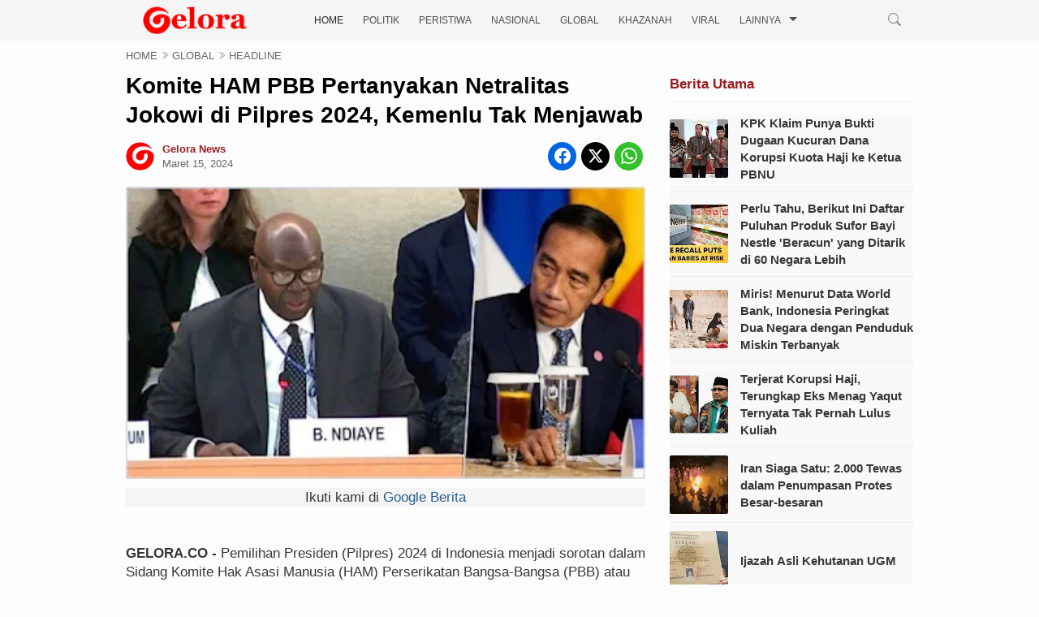

--- FILE ---
content_type: text/html; charset=UTF-8
request_url: https://www.gelora.co/2024/03/komite-ham-pbb-pertanyakan-netralitas.html
body_size: 29224
content:
<!DOCTYPE html>
<HTML lang='id' xml:lang='id' xmlns='http://www.w3.org/1999/xhtml'>

  <head>

 
  <script async='async' rel='preload' src='https://jsc.mgid.com/site/944141.js'></script>
<!-- Google tag (gtag.js) -->
<script defer='defer' fetchpriority='low' src='https://www.googletagmanager.com/gtag/js?id=G-LWSL9E21Q4'></script>
<script>
  window.dataLayer = window.dataLayer || [];
  function gtag(){dataLayer.push(arguments);}
  gtag('js', new Date());

  gtag('config', 'G-LWSL9E21Q4');
</script>
<!--[if lt IE 9]> <script src="http://html5shiv.googlecode.com/svn/trunk/html5.js"> UA-105627876-1</script> <![endif]-->
<meta charset='utf-8'/>
<meta content='width=device-width,initial-scale=1.0,minimum-scale=1.0,maximum-scale=5.0' name='viewport'/>
<meta content='IE=9; IE=8; IE=7; IE=EDGE; chrome=1' http-equiv='X-UA-Compatible'/>
<link href='https://www.gelora.co/2024/03/komite-ham-pbb-pertanyakan-netralitas.html' hreflang='x-default' rel='alternate'/>
<link href='https://www.gelora.co/favicon.ico' rel='icon' type='image/x-icon'/>
<link href='https://www.gelora.co/2024/03/komite-ham-pbb-pertanyakan-netralitas.html' rel='canonical'/>
<link href='https://www.gelora.co/feeds/posts/default' rel='alternate' title='Gelora News - Atom' type='application/atom+xml'/>
<link href='https://www.gelora.co/feeds/posts/default?alt=rss' rel='alternate' title='Gelora News - RSS' type='application/rss+xml'/>
<link href='//www.blogger.com/feeds/6611013162495397307/posts/default' rel='alternate' title='Gelora News - Atom' type='application/atom+xml'/>
<link href='//www.blogger.com/openid-server.g' rel='openid.server'/>
<link href='https://www.gelora.co/' rel='openid.delegate'/>
<meta content='#546E7A' name='theme-color'/>
<meta content='dj_QvZXwwkctNzBaEzRKUtDmk_XdTVWwbHTcCZN3VD8' name='google-site-verification'/>
<meta content='ku3PbdFqwTzGg8tZXpuyOIMupWqIFimJI7_TSiquEXM' name='google-site-verification'/>
<meta content='45462C4339E83DDF90BACDC2357DDC37' name='msvalidate.01'/>
<meta content='8tuXV_VtNRI6_oVxpNb31P8UvA' name='alexaVerifyID'/>
<meta content='7f6f993abb9d2a35acae801f5d652382' name='p:domain_verify'/>
<meta content='24fd578cbaf052fc' name='yandex-verification'/>
<meta content='all' name='audience'/>
<meta content='Gelora News' name='author'/>
<meta content='blogger' name='generator'/>
<meta content='translate' name='google'/>
<meta content='general' name='rating'/>
<meta content='id' name='geo.country'/>
<meta content='Indonesia' name='geo.placename'/>
<link href='https://www.blogger.com/openid-server.g' rel='openid.server'/>
<link href='https://www.gelora.co/' rel='openid.delegate'/>
<link href='https://www.gelora.co/feeds/posts/default' rel='alternate' title='GELORA.CO - Atom' type='application/atom+xml'/>
<link href='https://www.gelora.co/feeds/posts/default?alt=rss' rel='alternate' title='GELORA.CO - RSS' type='application/rss+xml'/>
<link href='https://www.blogger.com/feeds/6611013162495397307/posts/default' rel='alternate' title='GELORA.CO - Atom' type='application/atom+xml'/>
<!-- dns-prefetch -->
<link href='//1.bp.blogspot.com' rel='dns-prefetch'/>
<link href='//28.2bp.blogspot.com' rel='dns-prefetch'/>
<link href='//3.bp.blogspot.com' rel='dns-prefetch'/>
<link href='//4.bp.blogspot.com' rel='dns-prefetch'/>
<link href='//2.bp.blogspot.com' rel='dns-prefetch'/>
<link href='//www.blogger.com' rel='dns-prefetch'/>
<link href='//maxcdn.bootstrapcdn.com' rel='dns-prefetch'/>
<link href='//fonts.googleapis.com' rel='dns-prefetch'/>
<link href='//ajax.googleapis.com' rel='dns-prefetch'/>
<link href='//resources.blogblog.com' rel='dns-prefetch'/>
<link href='//www.facebook.com' rel='dns-prefetch'/>
<link href='//plus.google.com' rel='dns-prefetch'/>
<link href='//twitter.com' rel='dns-prefetch'/>
<link href='//www.youtube.com' rel='dns-prefetch'/>
<link href='//feedburner.google.com' rel='dns-prefetch'/>
<link href='//www.pinterest.com' rel='dns-prefetch'/>
<link href='//www.linkedin.com' rel='dns-prefetch'/>
<link href='//feeds.feedburner.com' rel='dns-prefetch'/>
<link href='//github.com' rel='dns-prefetch'/>
<link href='//player.vimeo.com' rel='dns-prefetch'/>
<link href='//platform.twitter.com' rel='dns-prefetch'/>
<link href='//apis.google.com' rel='dns-prefetch'/>
<link href='//connect.facebook.net' rel='dns-prefetch'/>
<link href='//cdnjs.cloudflare.com' rel='dns-prefetch'/>
<link href='//www.google-analytics.com' rel='dns-prefetch'/>
<link href='//pagead2.googlesyndication.com' rel='dns-prefetch'/>
<link href='//googleads.g.doubleclick.net' rel='dns-prefetch'/>
<link href='//www.gstatic.com' rel='preconnect'/>
<link href='//www.googletagservices.com' rel='dns-prefetch'/>
<link href='//tpc.googlesyndication.com' rel='dns-prefetch'/>
<link href='//syndication.twitter.com' rel='dns-prefetch'/>
<link href='//blogger.googleusercontent.com' rel='dns-prefetch'/>
<link href='//www.googletagmanager.com' rel='dns-prefetch'/>
<include expiration='7d' path='/assets/**.css'></include>
<include expiration='7d' path='/assets/**.js'></include>
<include expiration='3d' path='/assets/**.gif'></include>
<include expiration='3d' path='/assets/**.jpeg'></include>
<include expiration='3d' path='/assets/**.jpg'></include>
<include expiration='3d' path='/assets/**.png'></include>
<include expiration='3d' path='/assets/**.webp'></include>
<include expiration='3d' path='/assets/**.ico'></include>
<meta content='sat, 02 jun 2021 00:00:00 GMT' http-equiv='expires'/>
<meta content='public' http-equiv='Cache-control'/>
<link href='https://blogger.googleusercontent.com/img/b/R29vZ2xl/AVvXsEgpnbyN7m3xfanuBRe0w2l7KkUvL0n8kkEMN0DtBeiUhMqonIJm5JDQF2k4V_aSKr3XYktqo9Kf9uL4Ud4LYw32covHlIGvRH_3RCB153-d4XYgqd859W03-xT66ROMeC0Lk1UFnpNVArNTU7MWU-BZK186tuhKP7-CkW2XJbEohR-atUdNCZ62V10GEXm0/s72-w400-c-h225/mbf9onmfp.jpg' rel='image_src'/>
<meta content='Komite HAM PBB Pertanyakan Netralitas Jokowi di Pilpres 2024, Kemenlu Tak Menjawab - Gelora News' name='description'/>
<!-- SEO Meta Tag -->
<meta content='Komite HAM PBB Pertanyakan Netralitas Jokowi di Pilpres 2024, Kemenlu Tak Menjawab' name='keywords'/>
<!-- SEO Title Tag -->
<title>Komite HAM PBB Pertanyakan Netralitas Jokowi di Pilpres 2024, Kemenlu Tak Menjawab</title>
<!-- [ Social Media Meta Tag Opens] -->
<meta content='Komite HAM PBB Pertanyakan Netralitas Jokowi di Pilpres 2024, Kemenlu Tak Menjawab' property='og:title'/>
<meta content='https://www.gelora.co/2024/03/komite-ham-pbb-pertanyakan-netralitas.html' property='og:url'/>
<meta content='article' property='og:type'/>
<meta content='Gelora News' property='og:site_name'/>
<meta content='https://blogger.googleusercontent.com/img/b/R29vZ2xl/AVvXsEgpnbyN7m3xfanuBRe0w2l7KkUvL0n8kkEMN0DtBeiUhMqonIJm5JDQF2k4V_aSKr3XYktqo9Kf9uL4Ud4LYw32covHlIGvRH_3RCB153-d4XYgqd859W03-xT66ROMeC0Lk1UFnpNVArNTU7MWU-BZK186tuhKP7-CkW2XJbEohR-atUdNCZ62V10GEXm0/w400-h225/mbf9onmfp.jpg' property='og:image'/>
<meta content='id_ID' property='og:locale'/>
<meta content='en_US' property='og:locale:alternate'/>
<meta content='en_GB' property='og:locale:alternate'/>
<meta content='https://www.facebook.com/118248846236991' property='article:author'/>
<meta content='https://www.facebook.com/118248846236991' property='article:publisher'/>
<meta content='118248846236991' property='fb:admins'/>
<!--[Social Media Meta Tag Closes] -->
<!--Start Twitter Card-->
<!--blog post-->
<meta content='summary_large_image' name='twitter:card'/>
<meta content='' name='twitter:description'/>
<meta content='Komite HAM PBB Pertanyakan Netralitas Jokowi di Pilpres 2024, Kemenlu Tak Menjawab' name='twitter:title'/>
<meta content='https://blogger.googleusercontent.com/img/b/R29vZ2xl/AVvXsEgpnbyN7m3xfanuBRe0w2l7KkUvL0n8kkEMN0DtBeiUhMqonIJm5JDQF2k4V_aSKr3XYktqo9Kf9uL4Ud4LYw32covHlIGvRH_3RCB153-d4XYgqd859W03-xT66ROMeC0Lk1UFnpNVArNTU7MWU-BZK186tuhKP7-CkW2XJbEohR-atUdNCZ62V10GEXm0/w400-h225/mbf9onmfp.jpg' name='twitter:image'/>
<!--End Twitter Card-->

<style type="text/css">
<!-- /*<style type="text/css">
<!-- /*<style id='page-skin-1' type='text/css'><!--
*/
--></style>
<style type='text/css'>

body#layout {width: 100% !important;}
body#layout #main {float:left;width:62%}
body#layout #sidebar-wrapper{float:right;width:32.7%}
body#layout #headline {float: left; width: 61.9%;}
body#layout #columns1, body#layout #footer1 {float: left; width: 28%;}
body#layout #columns2, body#layout #footer2 {float: left; width: 28%;}
body#layout #columns3, body#layout #footer3 {float: right; width: 28%;}
body#layout #header,.header-wrapper {overflow:hidden}
body#layout .header-wrapper{width:1024px;position:relative;margin:0 auto}
body#layout #header{max-width:330px;float:left;width:auto;z-index:999;min-width:260px;margin:7px 0 0 30px;padding:0}
body#layout ul li{display:none}

 /* Post Headline */ 
.recentari-1{display:block}.recentari-1 ul{list-style:none;margin:0;padding:0}.recentari-1 .listari{margin:10px 0;padding-bottom:10px;border-bottom:1px solid #eee;}
.recentari-1 .listari a{display:flex;flex-direction:row;flex-wrap:nowrap;align-items:center;}
.recentari-1 .listari .thumbari{display:flex;min-width:72px;margin:0}.recentari-1 .listari .thumbari img{border-radius:2px}
.recentari-1 .listari .arititle{font-size:15px;font-weight:700;line-height:inherit;width:100%;color:#353935;margin-left:15px;overflow: hidden;text-overflow: ellipsis;display: -webkit-box;-webkit-line-clamp: 4;-webkit-box-orient: vertical;}.recentari-1 .listari .arititle:hover{color:#9a1b1f;}@media screen and (max-width:960px){.recentari-1 .listari{margin:0 0;padding-bottom:0}} 

/* Multiple Ads Inside Post*/
.ignielMultiAds {display:block; margin:10px auto; padding:0px; text-align:center}

/* Insert Ads After Element */
.ignielInsertAfter {display:block; margin:5px 0 0; padding:0px;text-align:center;background-color:#f5f5f5;font-weight:initial}  
  
/* Antiadblock */
.adblcr{position:fixed;z-index:99999;top:0;bottom:0;left:0;right:0;padding:20px;background-color: transparent; display:flex;justify-content:center;align-items:center}
.adblcr.hidden{display:none}
.adblcr .textsshow{position:relative;background-color: #f3f5fe;max-width:400px;display:flex;justify-content:center;align-items:center;flex-direction:column;padding:30px;border-radius:10px}
.adblcr .textsshow svg{display:block;width:50px;height:50px;fill:none !important;stroke: #08102b;stroke-linecap:round;stroke-linejoin:round;stroke-width:1.5}
.adblcr .textsshow h2{margin:10px 0 15px 0;font-size:1.2rem;font-weight:800; color: #08102b;text-align:center}
.adblcr .textsshow p{margin:0;line-height:1.7em;font-size:0.9rem;color: #08102b;text-align:center}
.adblcr a{font-weight: 500; color: #fff; padding: 5px; background-color: #9a1b1f; border-radius: 10px}
.adblcr a:hover{background-color: #f00}
.watermark{ position: absolute; top: 0%; font-size: 7px; color: #333;}

</style>
<style type='text/css'>
/*<![CDATA[*/
/* -----------------------------------------------
Gelora.co New Template
----------------------------------------------- */

/*Icon*/
.fa{display:inline-block;font:normal normal normal 14px/1 FontAwesome;font-size:inherit;text-rendering:auto;-webkit-font-smoothing:antialiased;-moz-osx-font-smoothing:grayscale;transform:translate(0,0)}.fa-lg{font-size:1.33333333em;line-height:.75em;vertical-align:-15%}.fa-fw{width:1.28571429em;text-align:center}.fa-youtube:before{content:"\f0d5"}.fa-youtube-square:before{content:"\f0d4"}.fa-facebook-square:before{content:"\f082"}.fa-facebook:before{content:"\f09a"}.fa-twitter-square:before{content:"\f081"}.fa-twitter:before{content:"\f099"}.fa-plus:before{content:"\f067"}.fa-linkedin-square:before{content:"\f08c"}.fa-youtube:before{content:"\f167"}.fa-plus-square:before{content:"\f0fe"}.fa-bell:before{content:"\f0f3"}.fa-code:before{content:"\f121"}.fa-file-audio-o:before{content:"\f1c7"}.fa-paint-brush:before{content:"\f1fc"}.fa-adjust:before{content:"\f042"}.fa-search:before{content:"\f002"}.fa-home:before{content:"\f015"}.fa-angle-right:before{content:"\f105"}.fa-user:before{content:"\f007"}.fa-calendar-check-o:before{content:"\f274"}.fa-tags:before{content:"\f02c"}.fa-pencil-square-o:before{content:"\f044"}.fa-refresh:before{content:"\f021"}.fa-times:before{content:"\f00d"}.fa-plus-square-o:before{content:"\f196"}.fa-minus-square-o:before{content:"\f147"}.fa-chevron-left:before{content:"\f053"}.fa-chevron-right:before{content:"\f054"}.fa-map-marker:before{content:"\f041"}.fa-smile-o:before{content:"\f118"}.fa-commenting:before{content:"\f27a"}.fa-navicon:before,.fa-reorder:before,.fa-bars:before{content:"\f0c9"}.fa-linkedin:before{content:"\f0e1"}.fa-calendar:before{content:"\f073"}.fa-comments:before{content:"\f086"}.fa-print:before{content:"\f02f"}.fa-briefcase:before{content:"\f0b1"}.fa-motorcycle:before{content:"\f21c"}.fa-female:before{content:"\f182"}.fa-gear:before,.fa-cog:before{content:"\f013"}.fa-coffee:before{content:"\f0f4"}.fa-globe:before{content:"\f0ac"}.fa-youtube-play:before{content:"\f16a"}.fa-comment:before{content:"\f075"}.fa-chevron-circle-up:before{content:"\f139"}.fa-reply:before{content:"\f112"}.fa-3x{font-size:3em}.fa-pinterest:before{content:"\f0d2"}.fa-share:before {content: "\f064";}.fa-angle-double-left:before {content: "\f100";}
.fa-angle-double-right:before {content: "\f101";}.fa-whatsapp:before {content: "\f232";}.fa-envelope-open-o:before {content: "\f2b7";}.fa-send:before,.fa-paper-plane:before {content: "\f1d8";}.fa-instagram:before {content: "\f16d";}.fa-feed:before,.fa-rss:before {content: "\f09e";}.fa-photo:before,.fa-image:before,.fa-picture-o:before {content: "\f03e";}.fa-star-o:before {content: "\f006";}.fa-clock-o:before {content: "\f017";}.fa-fire:before {content: "\f06d";}.fa-thumbs-o-up:before {content: "\f087";}

/*CSS Reset*/
html,body,div,span,applet,object,iframe,p,blockquote,pre,a,abbr,acronym,address,big,cite,code,del,dfn,em,img,ins,kbd,q,s,samp,small,strike,strong,sub,sup,tt,var,u,i,center,dl,dt,dd,ol,ul,li,fieldset,form,label,legend,table,caption,tbody,tfoot,thead,tr,th,td,article,aside,canvas,details,embed,figure,figcaption,footer,header,hgroup,menu,nav,output,ruby,section,summary,time,mark,audio,video {margin:0;outline: medium none !important;padding:0;border:0;font-size:100%;font:inherit;vertical-align:baseline;text-decoration: none !important;}zz{bottom:0;color:transparent;font-size:1px;position:absolute;visibility:hidden;z-index:-999}
article,aside,details,figcaption,figure,footer,header,hgroup,menu,nav,section{display:block;}*{margin:0;padding:0;}html{display:block;}blockquote,q{quotes:none;}blockquote:before,blockquote:after,q:before,q:after{content:&#39;&#39;;content:none;}table{border-collapse:collapse;border-spacing:0;}#navbar-iframe #top-ads h2 {height:0;visibility:hidden;display:none;}iframe {width: 100%;}.post-body i{font-style:italic}.post-body blockquote{color:darkcyan;font:italic 20px georgia;padding-left:3em}.post-body blockquote::before{color:#c6e7fb;content:"\275D";margin:0 5px 0 0}.post-body blockquote::after{color:#c6e7fb;content:"\275E";margin:0 0 0 5px}.post-body u{border-bottom:1px solid}.tr-caption{color:#9a1b1f;font-size:15px;padding:0 0 5px 0;text-align:left!important;font-style:italic}#page-loader{display:none;background:#fff none repeat scroll 0 0;bottom:0;left:0;position:fixed!important;right:0;top:0;z-index:999999}.page-loader{color:#000;position:fixed;text-align:center;top:50%;transform:translate(0%,-50%);width:100%}img{max-width:100%!important;width:auto}

/*Global*/
body{background:#FDFDFD none repeat scroll 0 0;color:#353935;font-family:"Helvetica",Arial,sans-serif;line-height:1.4;margin:0;padding:0;transition:all 0.31s ease 0s} object,embed,input::-moz-focus-inner{outline:0;border:0;transition:all 0.31s ease 0s;text-decoration:none} a{color:#115dd6} a:hover{transition:all 0.31s ease 0s} img:hover{filter:saturate(1.5);transition:all 0.31s ease 0s} 
.separator a{margin-left: 0!important;}
.post-body ul,.post-body ol{margin:0 0 0 25px}.post-body h2{font-size:18px;line-height: 1.3;}.post-body h2:hover{text-decoration:underline}.post-body h3{font-size:17px;line-height: 1.3;}
.post-header {line-height: 1.6;font-size: 90%;margin: 15px 0;padding: 0 0 10px;border-bottom: 1px solid #eee;color: #999;font-weight: 400;}
#top-ads{display:block;margin:0 auto;max-width:970px;overflow:hidden;padding:0;text-align:center;width:auto}.post-body a:link {color:#295D97}.post-body a:visited {color:#295D97}.post-body a:hover {color:#9a1b1f}

/*JQuery Image*/
.lighter,.lighter *{transition:all 0.31s ease 0s}.lighter{position:fixed;top:0;bottom:0;left:0;right:0;z-index:400000;opacity:1}.lighter.fade{opacity:0}.lighter.fade .lighter-container{transform:scale(.5)}.lighter img{width:100%;height:100%}.lighter .lighter-overlay{background:rgba(0,0,0,.75);height:100%;width:100%}.lighter .lighter-container{background:white;position:absolute;z-index:400000;top:50%;left:50%;right:50%;bottom:50%;box-shadow:0 2px 8px rgba(0,0,0,.5)}.lighter .lighter-container .lighter-close{top:0;right:0;width:30px;height:30px;margin:-15px;line-height:30px;font-size:16pt;font-family:Helvetica,Arial,serif}.lighter .lighter-container .lighter-next{display:none;right:40px;top:50%;width:40px;height:40px;margin:-20px 0;line-height:34px;font-size:32pt;font-family:Times,serif}.lighter .lighter-container .lighter-prev{display:none;left:40px;top:50%;width:40px;height:40px;margin:-20px;line-height:24pt;font-size:34px;font-family:Times,serif}.lighter .lighter-container .lighter-next,.lighter .lighter-container .lighter-prev,.lighter .lighter-container .lighter-close{cursor:pointer;position:absolute;z-index:800000;text-align:center;border-radius:40px;color:rgba(255,255,255,.8);background:rgba(255,0,0,.6)}.lighter .lighter-container .lighter-next:hover,.lighter .lighter-container .lighter-prev:hover,.lighter .lighter-container .lighter-close:hover{color:white;text-decoration:none;background:rgba(255,0,0,.9)}.lighter .lighter-container .lighter-next:active,.lighter .lighter-container .lighter-prev:active,.lighter .lighter-container .lighter-close:active{color:white;background:rgba(0,0,0,.6)}

/*Header*/
.header {float: left;width: 100%;background: #f5f5f5;height: auto;max-height: 50px;position: relative;z-index: 1000;transition: 0.3s;}
.container {max-width: 970px;margin: 0 auto;height: 50px;padding-bottom:5px}
.logo{float: left; margin:8px  0; transition: 0.3s;}
.logo .description {display:none}
.logo a,.logo p{float: left; transition: 0.3s; max-width:170px;}
.logo h1.title,.logo a,.logo p {font-size: 0px;margin: 0;padding: 0;color: #222;font-weight: 600;text-transform: uppercase;}
.logo a img {width: 100%;vertical-align: middle;height: auto;}
.toggle-mobile-btn {display: none; float: left; line-height:50px; width: 28px; transition: 0.3s;}
.toggle-mobile-btn span:after,
.toggle-mobile-btn span:before {content: ""; position: absolute; left: 0; top: -7px;}
.toggle-mobile-btn span:after{top: 7px;}
.toggle-mobile-btn span {position: relative; display: inline-block;}
.toggle-mobile-btn span,
.toggle-mobile-btn span:after,
.toggle-mobile-btn span:before {width: 100%; height:2px; background-color: #888; transition: all 0.3s; backface-visibility: hidden;border-radius: 2px;}
.toggle-mobile-btn.open span {background-color: transparent;}
.toggle-mobile-btn.open span:before {transform: rotate(45deg) translate(5px, 5px);}
.toggle-mobile-btn.open span:after {transform: rotate(-45deg) translate(7px, -8px);}
.navigation {float:left; position: relative;margin-left: 50px;}
.search-box {float: right; position: relative;z-index: 9999;}
.navigation ul {margin:0;padding:0}
.navigation li{float: left; margin: 0 12px; position: relative; list-style: none;}
.navigation li a{text-decoration: none; float: left;line-height: 50px; text-transform: uppercase; color: #4f4f4f; transition: 0.3s;font-weight: 500;font-size:12px}
.navigation li.sub-menu > a{padding-right: 20px;}
.navigation li.sub-menu > a:after{content:""; position: absolute; right: 0; top: 50%; border-top: 5px solid #4f4f4f; border-left: 5px solid transparent; border-right: 5px solid transparent; margin-top: -4px;}
.navigation li.sub-menu > a:hover:after{border-top-color: #F00;}
.navigation li.sub-menu ul{display: none; position: absolute; top: 100%; width: 160px; background: #f6f6f6; border: 1px solid #ededed; border-top: 0; z-index: 99999;}
.navigation li.sub-menu ul ul{top: 0; left: 100%;}
.navigation li.sub-menu > ul a:after{display: none;}
.navigation li.sub-menu:hover > ul{display: block;}
.navigation li.sub-menu li{margin: 0; width: 100%;}
.navigation li.sub-menu li a{padding: 8px 15px; width: 100%; box-sizing: border-box; line-height: normal; text-transform: capitalize;}
.navigation li a:hover {color: #c00;}
.navigation li.active a{color: #222;}
.navigation li.sub-menu li a:hover{background: #F00; color: #fff;}
.search-box a{float: left; line-height: 50px; transition: 0.3s;padding-right: 15px;}
.search-icon {font-size: 20px;cursor:pointer;color: #888888;}
.search-icon img{vertical-align: middle;}
.search-input{display: none; position: absolute; width: 230px; top: 100%; right: 0; background-color: #f6f6f6; padding: 8px; border: 1px solid #ededed; border-top: 0;}
.search-input input{width:90%; padding: 8px 10px; border: 1px solid #e9e9e9; letter-spacing: 1px;}


/* Gelora Theme Social  */
#socialx{float:right;color:#444;margin:28px 0 0}
#socialx li,#socialx ul{margin:0 auto;padding:0;list-style:none}
#socialx ul{height:42px}
#socialx li{float:left;display:inline;position:relative;text-transform:uppercase;font-weight:400}
#socialx span{display:block;font-size:11px;font-weight:600;line-height:42px;cursor:pointer;padding:0 0 0 20px;text-decoration:none;color:#7b7b7b}
#socialx span i{margin-right:7px;font-size:20px}
#socialx span i.fa-facebook{color:#097ab7}
#socialx span i.fa-twitter{color:#58c0f7}
#socialx span i.fa-instagram{color:#f98510}
#socialx .fa:hover {color:#353935}

/* wrapper */
.clr{clear:both;float:none}
#gelora-feat-box{margin:0 auto;max-width:970px;width:auto}.outer-wrapper{margin:5px auto;max-width:970px;overflow:hidden;width:auto}.SEO{color:transparent;font-size:1px;position:absolute;text-indent:-999px;top:0}.main-wrapper{float:left;width:640px}.post{background:#fdfdfd none repeat scroll 0 0;border-top:1px solid #e5e5e5;height:124px;overflow:hidden;padding:20px 0}.img-thumbnail{float:left;margin:0 20px 0 0;overflow:hidden}.post img{height:112px;object-fit:cover;object-position:0 0;width:200px;border-radius: 2px;}

/*Gelora Themes Box*/
#gelora-headlinex {overflow:hidden}#headline{float:left;max-width:640px;width:auto}
#main::before {color: #333;content: "Berita Terkini";font-size: 16px;height: auto;padding: 10px;position: relative;text-transform: uppercase;top: 0;margin: 0 auto;display: block;font-weight: 700;background: #f1f1f1;border-top: 2px solid #dc2e36 !important;}

/* Berita Utama*/
.gelora_top{border-bottom:1px solid #e5e5e5;display:block;margin:0 0 10px;padding:0 0 10px;text-align:left}.gelora_bottom::before{color:#295D97;content:"Berita Utama";font-weight:700;margin:0 10px;text-transform:uppercase}ul.gelora_thumbs2 li{box-sizing:border-box;float:left;height:100%;list-style:outside none none;width:33.33%}.gelora_summary{color:#231F20;display:block;font-size:14px}.gelora_meta_date{color:#9A1B1F;font-size:12px}.gelora_bottom{overflow:hidden;display:block;margin:0 -10px;text-align:left}ul.gelora_thumbs2 .cat_thumb2{height:112px;padding:10px 0;width:100%}.gelora_title.gelora_title2{font-size:14px;line-height:1.5;padding:0 10px 10px}span.gelora_title{box-sizing:border-box;display:block;font-size:24px;font-weight:700;line-height:1.3;padding:8px 0;width:100%}.cat_thumb2 img{box-sizing:border-box;height:112px;object-fit:cover;padding:0 10px;width:220px}.gelora_thumbs li{list-style:outside none none}.cat_thumb{height:100%;object-fit:cover;width:100%}#gelora-headlinex .headline h2{display:none;margin:3px 0 0;position:absolute}.data-title a{background:#9A1B1F none repeat scroll 0 0;color:#fff;padding:5px 10px}.gelora_title a{color:#000}.gelora_title a:hover{color:#9A1B1F}.gelora_bottom .gelora_meta_date{color:#9A1B1F;display:block;font-size:10px!important;margin:0 0 5px;padding:0 10px}#headline .gelora_thumbs2 .gelora_summary{display:none}.cat_thumb img{height:auto;width:100%}#headline .gelora_thumbs2 .gelora_summary{display:none}

/*Topik Populer*/
#Label1 ul{height:auto;overflow:hidden}.Label li::before{color:#9A1B1F;content:"#";float:left;font-size:14px;font-weight:700;margin:0 0 0 -30px}.Label li{background:#fff none repeat scroll 0 0;border-bottom:1px solid #e5e5e5;border-top:1px solid #e5e5e5;font-size:12px;height:25px;line-height:25px;list-style:outside none none;margin:0 0 -1px 30px;padding:5px 0;text-align:left;width:auto}.Label a{color:#444;display:block;font-weight:700;text-transform:uppercase}.Label a:hover{color:#9A1B1F;text-decoration:none}.list-label-widget-content span{color:#9A1B1F;float:right;font-size:10px;margin:-25px 10px 0 0;text-align:center;width:30px}
.label-size-1,.label-size-2,.label-size-3,.label-size-4,.label-size-5{font-size:100%;opacity:1}.label-size{background:#fff;display:block;float:left;margin:0 4px 4x 0;color:#999;font-size:11px;line-height:1.2}.label-size a,.label-size span{display:inline-block;color:#666;padding:6px 10px}.label-count{white-space:nowrap;padding-right:3px;margin-left:-3px;color:#999}.label-count:hover{color:#666}
#sidebar-wrapper .Label li{color:#000;float:left;padding:5px 0;text-align:left;width:100%;border-bottom:1px dotted rgba(0,0,0,0.08)}#sidebar-wrapper .Label li:hover{background:#fff;color:#666}#sidebar-wrapper .Label li a{color:#000;font-size:14px}#sidebar-wrapper .Label li a:hover{color:#666}#sidebar-wrapper .Label li span{background:#f9f9f9;color:#888;float:right;padding:3px 8px;border-radius:3px;font-size:11px}#sidebar-wrapper .Label li span:nth-child(1){background:transparent;color:#666;font-size:14px;float:none;padding:0}#sidebar-wrapper .Label li:hover span:nth-child(2){background:#666;color:#fff}.cloud-label-widget-content,.widget-content.list-label-widget-content{text-align:left;overflow:hidden;padding:15px 0}.cloud-label-widget-content .label-count{background:#68ae96;color:#fff;margin-left:-3px;white-space:nowrap;border-radius:0;padding:1px 4px;font-size:12px;margin-right:5px}.cloud-label-widget-content .label-size{display:inline-block;float:left;font-size:12px;margin:0 4px 4px 0;border-radius:2px;transition:all .6s}.cloud-label-widget-content .label-size a,.cloud-label-widget-content .label-size span{background:#666;color:#fff;display:inline-block;font-size:12px;border-radius:3px;padding:6px 8px}.cloud-label-widget-content .label-size a:hover{background:#c00;color:#fff}.cloud-label-widget-content .label-size:hover{background:#c00;color:#fff}.cloud-label-widget-content .label-size:hover a{color:#fff}.cloud-label-widget-content .label-size:hover span{background:#666;color:#fff;cursor:pointer}.cloud-label-widget-content .label-size-1,.label-size-2,.label-size-3,.label-size-4,.label-size-5{font-size:100%}.label-size-1,.label-size-2{opacity:1}#Label1{width:100%;max-width:320px}

/*Follow Email*/
.FollowByEmail{background:#f4f4f4 none repeat scroll 0 0;border-image:repeating-linear-gradient(-45deg,red 0,red 1em,transparent 0,transparent 2em,#58a 0,#58a 3em,transparent 0,transparent 4em) 5 5 5 5;border-style:solid solid none;border-width:2px;padding:20px 15px;text-align:center}.FollowByEmail h2,#Label1 h2{display:block!important}.follow-by-email-address{border:medium none!important;color:#747474;font:13px Arial,"Lucida Grande",sans-serif;padding:12px;width:86%!important}.follow-by-email-submit{background:#9A1B1F none repeat scroll 0 0;border:medium none;color:#fff;cursor:pointer;display:block;font:13px Arial,"Lucida Grande",sans-serif;height:41px!important;margin:0 0 -15px!important;overflow:hidden;padding:12px;width:100%!important}.item-control.blog-admin{display:none!important}#FollowByEmail1 h2{background:rgba(0,0,0,0) none repeat scroll 0 0;box-shadow:none;color:#444!important;font-size:13px!important;font-weight:400;margin:0!important;padding:0;text-align:center!important;text-transform:capitalize!important}#FollowByEmail1 .widget-content{background:transparent none repeat scroll 0 0;margin:0}#FollowByEmail1 img{text-align:center;width:57px}.follow-by-email-inner{margin:10px 0 5px}#FollowByEmail1 span{color:#c0bcbc;display:block;font-size:12px;text-align:left}.widget-item-control{display:none}

/*Follow Media Sosial*/
#bottom-social li:hover{transition:all 0.31s ease 0s}#bottom-social li a{color:#888888}#bottom-social li a:hover{color:#9A1B1F}

/*Popular Post*/
#PopularPosts1 img{float:left;margin-right:10px;width:72px;height:72px;display: none;transition:all .3s ease-in-out}
#PopularPosts1 ul li {padding:8px 0 4px !important;margin:0; list-style: none; border-bottom: 1px solid #fff;font-size:12px;line-height: normal;}
#PopularPosts1 ul li:first-child  {  border-top:none;  }
#PopularPosts1 ul li:last-child  {  border-bottom:none;  }
#PopularPosts1 a:link, #PopularPosts1 a:visited, #PopularPosts1 a:active {font-size: 15px; color: #353935 !important; display: block;font-weight: 700;padding: 0 !important;margin-left: 50px;line-height:1.4em}
#PopularPosts1 a:hover {color: #B80103 !important;  text-decoration: none;}
.popular-posts ul{padding-left:0;counter-reset:trackit}
.popular-posts ul li{border-bottom:1px solid #fff;list-style:none outside none!important;margin-left:0!important;overflow:hidden;padding:10px 0!important;transition:all 0.25s linear 0s;counter-increment:trackit}
.PopularPosts ul li:before{content:counters(trackit,".");padding:5px 10px 15px 10px;font-size:18px;font-style: italic;font-weight:bold;color:#295D97;float:left;margin-right:10px;border:1px solid #888;width:10px;height:10px; border-radius:100%;background: #fbfbfb;display: block;}
.PopularPosts li:first-child{border-top:1px solid #fff}
.PopularPosts li:nth-child(odd){background:#fff}
.PopularPosts .item-thumbnail,.PopularPosts .item-snippet{display:none!important}
.PopularPosts a:link,.PopularPosts a:visited {color:#353935;font-size:.9rem}
.PopularPosts a:hover{color:#c00}
#PopularPosts1 li{padding-right:1em!important;padding-left:1em!important}
.widget.PopularPosts{padding:1.2em 0em !important}


/* Breadcrumbs */
.breadcrumbs{background:#fdfdfd none repeat scroll 0 0;color:#666;font-size:13px;text-transform: uppercase;margin:5px 0 10px}.breadcrumbs a{color:#666;padding:10px 0 10px}

/*Top Item*/
.tagdate-item{float:left;width:50%}.topinshare{float:right;text-align:right;width:46%}.topinshare a{text-align:center}.topinshare .svg,.topinshare .fa.fa-twitter,.topinshare .fa.fa-youtube,.topinshare .fa.fa-whatsapp,.topinshare .fa.fa-commenting{background:#9b9b9b none repeat scroll 0 0;border-radius:3px;border-radius:50%;color:#fff;font-size:18px;line-height:40px;transition:all 0.31s ease 0s;width:40px}.topinshare .fa.fa-facebook:hover,.topinshare .fa.fa-twitter:hover,.topinshare .fa.fa-youtube:hover,.topinshare .fa.fa-whatsapp:hover,.topinshare .fa.fa-commenting:hover{opacity:.9}.topinshare .fa.fa-commenting{height:40px}.top-widget-item{display:block;margin:0 0 15px;overflow:hidden}.date-header-item{background:#fff none repeat scroll 0 0;color:#787878;float:left;font-size:12px;position:relative;z-index:10}.date-wib{display:block;overflow:hidden}.item-author{color:#9A1B1F;font-size:13px;font-weight:700}.item-author img{border-radius:50%;float:left;height:35px!important;margin:0 10px 0 0;width:35px!important}.top-author{background:#fff none repeat scroll 0 0;color:#787878;float:left;font-size:11px;margin:0;position:relative;z-index:10}.top-author::after,.date-header-item::after{content:"";margin:0 0 0 3px}.post-timestamp{color:#666;font-size:13px;font-weight:400;height:17px;overflow:hidden;position:relative;text-align:left;width:170px;}.post-author.vcard{display:none}.post-snippet{color:#231F20;font-size:14px;height:40px;margin:10px 0 0;overflow:hidden}.tagdate-home,.tagdate-item{display:block;margin:0 0 5px;overflow:hidden}.post-labels{background:#fff none repeat scroll 0 0;color:#9A1B1F;float:left;font-size:11px;font-weight:700;padding:0 5px 0 0;position:relative;text-transform:uppercase;z-index:10}.post-labels a{color:#9A1B1F}.post-labels span:nth-child(2),.post-labels span:nth-child(3),.post-labels span:nth-child(4),.post-labels span:nth-child(5),.post-labels span:nth-child(6),.post-labels span:nth-child(7){display:none}#sidebar-wrapper{box-sizing:border-box;float:right;font-size:14px;text-align:left;width:300px}#gelora-feat-box h2,#sidebar-wrapper h2{color:#9A1B1F;font-size:17px;margin:15px 0 15px;text-align:left;text-transform:inherit}.widget-content{background:#f9f9f9 none repeat scroll 0 0;margin:0 0 0px;text-align:left}#sidebar-wrapper .widget-content img{box-sizing:border-box;margin:0 auto;max-width:300px;width:auto}#sidebar-wrapper li{list-style:none}#sidebar-top,#sidebar-bottom{width:300px}
#sidebar-wrapper h2 {color: #9A1B1F;font-size: 17px;margin: 15px 0 15px;text-align: left;text-transform: inherit;border-bottom: 1px solid #f1f1f1;padding-bottom: 10px;}

/*Share Atas */
#follow-button{margin:0px 0;float:right;overflow:hidden}
#follow-button a{float:left;display:block;color:#fff;padding:3px 5px 9px 13px;font-size:16px;height:25px;line-height:2em;width:19px;margin:0px 3px 0}
#follow-button .shfb i.fa{padding-left:1px}
#follow-button a.shfb{width:17px;height:23px;background:#0165E1;border-radius:50%}
#follow-button a.shtw{width:17px;height:23px;background:#000000;border-radius:50%}
#follow-button a.shwa{width:17px;height:23px;background:#33c12e;border-radius:50%}
#follow-button svg{height:20px;fill:#fff;vertical-align:middle;margin:0px -5px 6px;}

/*Share Bawah */
#related-posts h2{color:#9a1b1f;font-size:17px;margin:15px 0 15px;text-transform:inherit;text-align:left;}.related-thumb{height:84px!important;width:150px!important}.related-post{float:left;height:auto;margin:0 0 15px;overflow:hidden;text-align:center;width:25%}.related-post-title{color:#353935;font-size:15px;font-weight:700;line-height:inherit;padding:0 4px;text-align:left}.related-post-title:hover{color:#295D97}
.share{display:block;padding:0;margin:10px 0;}
.post-share {overflow: hidden;line-height: 0;margin: 20px 0;border-bottom: 1px solid #eee;padding-bottom: 15px;}
ul.share-links{position:relative;margin: 0;}.share-links li a,.share-links li a:before{float:left;text-align:center;line-height:32px}.share-links li{width:32px;float:left;box-sizing:border-box;margin:0 5px 0 0;list-style:none}.share-links li.facebook,.share-links li.gplus,.share-links li.twitter{width:20%}.share-links li a{display:inline-block;cursor:pointer;width:100%;height:32px;color:#fff;font-weight:400;font-size:13px;box-sizing:border-box;opacity:1;margin:0;padding:0;transition:all .17s ease}.is-mobile li.whatsapp-desktop,.share-links li.whatsapp-mobile{display:none}.is-mobile li.whatsapp-mobile{display:inline-block}.share-links li a:before{display:block;width:32px;background-color:rgba(255,255,255,.07);font-size:15px}.share-links li a:hover{opacity:.8}.social a:before{display:inline-block;font-family:FontAwesome;font-style:normal;font-weight:400}.social .facebook a:before{content:"\f09a"}.social .twitter a:before{content:"\f099"}.social .gplus a:before{content:"\f0d5"}.social .linkedin a:before{content:"\f0e1"}.social .pinterest a:before{content:"\f0d2"}.social .whatsapp a:before{content:"\f232"}.social .external-link a:before{content:"\f35d"}.social-color .facebook a{background-color:#3b5999}.social-color .twitter a{background-color:#00acee}.social-color .gplus a{background-color:#db4a39}.social-color .pinterest a{background-color:#ca2127}.social-color .linkedin a{background-color:#0077b5}.social-color .whatsapp a{background-color:#3fbb50}.social-color .external-link a{background-color:#111}.social-text .facebook a:after{content:"Facebook"}.social-text .twitter a:after{content:"Twitter"}.social-text .gplus a:after{content:"Google Plus"}.social-text .linkedin a:after{content:"LinkedIn"}.social-text .pinterest a:after{content:"Pinterest"}.social-text .whatsapp a:after{content:"Whatsapp"}.social-text .external-link a:after{content:"WebSite"}

/* Blog Pager */
.blog-pager,#blog-pager{clear:both;margin:10px 0;text-align:center}#blog-pager{background:#f9f9f9 none repeat scroll 0 0;clear:both;display:inline-block;font-size:12px;font-weight:400;line-height:normal;overflow:visible;padding:0;text-align:left;width:auto}.showpageOf{color:rgba(0,0,0,.4);display:none;font-size:12px;line-height:20px;padding:6px 12px;vertical-align:top}.showpage a,.showpageNum a,.showpagePoint{border:1px solid #9a1b1f;border-radius:20px;color:#444;display:inline-block;font-size:14px;font-weight:700;line-height:1;margin:0 0 0 0px;padding:12px 15px 12px 15px;margin:0 3px 5px 3px;text-align:center;vertical-align:top}.showpagePoint{background:#9A1B1F none repeat scroll 0 0;color:#fff;padding:12px 15px;margin:0 3px 5px 3px;border-radius:20px}.showpage a:hover,.showpageNum a:hover{color:#f9f9f9;transition:color 0.3s ease 0s;background:#9a1b1f}

/* Footer */
footer{background:#f5f5f5 none repeat scroll 0 0;clear:both;color:#353935;font-size:12px;margin:20px auto 20px;max-width:930px;padding:20px 20px 10px;text-align:center;width:auto}footer a{color:#353935}footer a:hover{color:#9A1B1F}#footer-wrapper .widget-content{background:transparent none repeat scroll 0 0;margin:0;text-align:left}#footer-wrapper #footer1 img{height:20px;width:auto}#footer-wrapper{clear:both;overflow:hidden;text-align:left}#footer-wrapper h2{display:none}#footer-wrapper .caption{display:block;padding:4px 0;color:#666666}.footer-menu li{float:left;list-style:outside none none;width:33.33%;padding: 6px 0;font-size: small}#bottom-social ul{text-align:right}#bottom-social li{display:inline-block;list-style:outside none none}#footer1{float:left;width:25%;overflow:hidden}#footer2{border-left:2px solid #eee;border-right:2px solid #eee;box-sizing:border-box;float:left;overflow:hidden;padding:0 20px;width:50%}#footer2 a{color:#444}#footer2 a:hover{color:#9A1B1F}#footer3{float:right;width:25%;line-height:32px;text-align:right;overflow:hidden}#copyright{border-top:2px solid #eee;margin:20px 0 0;padding:10px 0 0}.widget-item-control{display:none}.post-title.entry-title a{color:#000;display:block}.jump-link{display:none}@keyframes sk-scaleout {0% {transform: scale(0);} 100% {opacity: 0; transform: scale(1);}}

/*Related Post Tengah*/
.related-gelora {clear:both;background:#f1f1f1 none repeat scroll 0 0;margin:30px auto;padding:35px 15px 5px;position:relative}.related-gelora h4{color:#000;font-size:14px;font-weight:700;left:23px;margin:0;position:absolute;text-transform:uppercase;top:10px}.related-gelora ul{margin:0;padding:0}.related-gelora ul li{border-bottom:1px solid #e3e3e3;font-size:15px!important;font-weight:700;list-style:outside none none;margin:auto;padding:10px 0 10px 23px;position:relative;transition:all 0.3s ease 0s}.related-gelora ul li::before{color:#9A1B1F;content:'\f0c8';font-family:fontawesome;font-size:6px;left:10px;overflow:hidden;position:absolute;top:15px;transition:all 0.3s ease 0s}.related-gelora ul li:hover::before{color:#9A1B1F;content:'\f0c8';font-family:fontawesome}.related-gelora a{color:#444}.related-gelora a:hover{color:#9A1B1F}.related-gelora ul li:nth-child(n+4){display:none}.related-gelora ul li:nth-child(3){border-bottom:medium none}
.post-summary h2,.post-summary h2 a {margin: 10px 0;padding: 0;color: #353935;font-size: 17px;}
.post-summary .image {margin-bottom: 20px;}


/* CSS Komentar*/
#comments-block{margin:15px 0}
#comments-block .comment-author{border-radius:4px 4px 0 0;background:rgba(0,0,0,0.03);padding:15px 15px 0}
#comments-block .comment-body{background:rgba(0,0,0,0.03);padding:30px 15px 25px;margin:0}
#comments-block .comment-body p{margin:0}
#comments-block .comment-footer{border-radius:0 0 4px 4px;background:rgba(0,0,0,0.03);padding:0 15px 15px;margin:0 0 20px;font-size:.88rem}
.comment-form{margin-top:20px}
#comments-block .avatar-image-container{display:inline-block;margin-right:4px;margin-bottom:-10px;background:#888;border-radius:17px}
#comments-block .avatar-image-container img{display:block}
p.comment-footer{display:inline-block;font-weight:700}
h4#comment-post-message{display:none;margin:0}
.comments{clear:both;margin-top:10px;margin-bottom:20px}
.comments .comments-content{font-size:14px;margin-bottom:30px}
.comments .comments-content .comment-thread ol{text-align:left;margin:13px 0;padding:0;list-style:none}
.comment .avatar-image-container{background:rgba(0,0,0,0.03);border-radius:20px;float:left;max-height:36px;overflow:hidden;width:36px;height:36px;background-repeat:no-repeat;background-position:8px 7px}
.comments .avatar-image-container img{max-width:36px;border-radius:17px}
.comments .comment-block{background:rgba(0,0,0,0.03);position:relative;padding:20px;margin-left:45px;border-radius:10px;word-break:break-word}
.comments .comments-content .comment-replies{margin:10px 0;margin-left:45px}
.comments .comments-content .comment-thread:empty{display:none}
.comments .comment-replybox-single{margin:20px 0}
.comments .comment-replybox-thread{margin:20px 0}
.comments .comments-content .comment{margin-bottom:6px;padding:0}
.comments .comments-content .comment:first-child{padding:0;margin:0}
.comments .comments-content .comment:last-child{padding:0;margin:0}
.comments .comment-thread.inline-thread .comment,.comments .comment-thread.inline-thread .comment:last-child{margin:0 0 5px 14%}
.comment .comment-thread.inline-thread .comment:nth-child(6){margin:0 0 5px 12%}
.comment .comment-thread.inline-thread .comment:nth-child(5){margin:0 0 5px 10%}
.comment .comment-thread.inline-thread .comment:nth-child(4){margin:0 0 5px 8%}
.comment .comment-thread.inline-thread .comment:nth-child(3){margin:0 0 5px 4%}
.comment .comment-thread.inline-thread .comment:nth-child(2){margin:0 0 5px 2%}
.comment .comment-thread.inline-thread .comment:nth-child(1){margin:0 0 5px}
.comments .comments-content .comment-thread{margin:0;padding:0}
.comments .comments-content .inline-thread{margin:0}
.comments .comments-content .icon.blog-author{display:inline;height:18px;margin:0 0 -4px 6px;width:18px}
.comments .comments-content .icon.blog-author::after{content:&quot;author&quot;;background:rgba(0,0,0,0.36);color:#fff;padding:2px 6px;border-radius:10px;font-size:11px}
.comments .comments-content .comment-header{font-size:14px;margin:0 0 15px}
.comments .comments-content .comment-content{margin:0 0 15px;text-align:left;line-height:1.6}
.comments .comments-content .datetime{margin-left:6px;display:none}
.comments .comments-content .datetime a{color:#707070}
.comments .comments-content .user{font-weight:700;font-style:normal}
.comments .comment .comment-actions a{display:inline-block;font-size:13px;line-height:15px;margin:4px 8px 0 0}
.comments .continue a{display:inline-block;font-size:13px;padding:.5em}
.comments .comment .comment-actions a:hover,.comments .continue a:hover{text-decoration:underline}
.pesan-komentar:not(:empty){padding:20px;background:#f9f9f9;margin-bottom:30px}
.deleted-comment{font-style:italic;opacity:.5}
.comments .comments-content .loadmore{cursor:pointer;margin-top:3em;max-height:3em}
.comments .comments-content .loadmore.loaded{max-height:0;opacity:0;overflow:hidden}
.comments .thread-chrome.thread-collapsed{display:none}
.comments .thread-toggle{display:inline-block}
.comments .thread-toggle .thread-arrow{display:inline-block;height:6px;margin:.3em;overflow:visible;padding-right:4px;width:7px}
.comments .thread-expanded .thread-arrow{background:url([data-uri]) no-repeat scroll 0 0 transparent}
.comments .thread-collapsed .thread-arrow{background:url([data-uri]) no-repeat scroll 0 0 transparent}
.comments .hidden{display:none}
#blog-pager{background:#fdfdfd;clear:both;width:auto;padding:10px 0;line-height:normal;position:relative;display:block;text-align:left;overflow:visible;margin:10px 0}
#blog-pager{text-align:center}
#blog-pager-newer-link {float: left;text-align: left;}
#blog-pager-older-link {float: right;text-align: right;}
/*]]>
</style>
<style>
#main::before{display:none}.post{border:medium none;padding:0;height:auto}.post:hover{background:#fff none repeat scroll 0 0}.post img{height:100%;max-height:360px;width:100%}.top-author{margin:5px 20px}.post-body h2 {color: #393939;font-size: 22px;font-weight: 700;line-height: 1.3;margin:10px 0}.post-body h3{color: #393939;font-size: 20px; font-weight: 700; line-height: 1.3;margin:10px 0}.post-body{font-size:17px;line-height:1.4}h1{color:#000!important;font-size:28px!important;font-weight:700;line-height:1.3;margin:0 0 15px!important;padding:0!important}
 #share-related{padding:10px 0}.inshare .svg{background:#3b5998 none repeat scroll 0 0}.inshare .fa.fa-twitter{background:#00d1f7 none repeat scroll 0 0}.inshare .fa.fa-youtube{background:#df4b38 none repeat scroll 0 0}.inshare .fa.fa-whatsapp{background:#25d366 none repeat scroll 0 0}.topinshare .svg{background:#3b5998 none repeat scroll 0 0}.topinshare .fa.fa-twitter{background:#00d1f7 none repeat scroll 0 0}.topinshare .fa.fa-youtube{background:#df4b38 none repeat scroll 0 0}.topinshare .fa.fa-whatsapp{background:#25d366 none repeat scroll 0 0}.top-commenting{float:right;font-size:12px;margin:0 0 0 5px;padding:0 5px;text-align:center}.span-commenting{color:#000;display:block}.fb_comments_count{color:#000;display:block;font-size:18px;font-weight:700;margin:-5px 0 0}.post-labels{float:none!important;padding:0!important}.post-labels a{border:1px solid #eee;border-radius:2px;color:#111;display:inline-block;font-size:12px;font-weight:400;margin:0 7.5px 0 0;padding:0 12px;text-transform:capitalize;background:#eee}.post-labels a:hover{color:#9A1B1F}.avatar {padding-left: 0px;}.comment-form h4 {margin: 15px 0;}
.iklan-atas,.iklan-bawah,.iklan-tengah {margin:10px 0}
.blogger-iframe-colorize{display: block !important;}
</style>
<style type='text/css'>
    @media only screen and (max-width: 820px){
.navigation {float: none;position: relative}
}    
    @media only screen and (max-width: 800px){
.header,.container {padding: 1px;margin: 1px auto;display: block;width: 100%;}
.search-box a {padding-right: 15px;}
 .toggle-mobile-btn {display: block;padding-left:15px;}
 .logo{float: none; display: inline-block;margin-top:8px;}
 .header{text-align: center; position: relative;}
 .navigation{text-align: left; width: 200px; margin: 0; transition: 0.3s; position: absolute; left: -201px; top: 60px; background-color: #e4e4e4; border-right: 1px solid #cdcdcd; border-bottom: 1px solid #cdcdcd;}
.navigation{top: 60px; transition: 0.3s;display:none}
.navigation li{margin: 0; width: 100%;}
.navigation li a, .navigation li a{padding: 0 20px; width: 100%; line-height: 40px;}
.navigation li.sub-menu > a:after{right: 10px; top: 22px;}
.navigation li a:hover, .navigation li.active a{color: #fff;}
.navigation li.sub-menu ul{position: relative; width: 100%; border: 0;}
.navigation li.sub-menu li a{padding: 6px 30px; font-size: 15px;font-weight:600}
}

@media screen and (max-width:540px){.share-links li a span{display:none}.share-links li.facebook,.share-links li.gplus,.share-links li.twitter{width:30px}
}
@media screen and (max-width: 1024px){
.recent-group .box {width:32.6%;}
.gallery ul li:first-child {width:66.4%;}
.gallery ul li {width:32.9%;}
}
@media only screen and (max-width: 980px) {
.breadcrumbs{margin:5px 15px 5px}.top-widget-item{margin:0 15px 15px}.tr-caption{padding:0 15px 5px}table{margin:0 -15px!important}.post-body{margin:0 15px}
.post-title.entry-title a{color:#231F20}#headline{float:none!important;max-width:100%;}.main-wrapper{float:none;width:auto}.FollowByEmail,#HTML4,.gelora_summary,.gelora_bottom::before{display:none}span.gelora_title{font-size:16px;padding:0 15px}.gelora_bottom::before{font-size:14px;margin:0 15px}.gelora_meta_date{padding:0 15px}#headline .gelora_top{background:#f6f6f6 none repeat scroll 0 0;border-bottom:medium none;margin:0}.gelora_meta_date{display:block;font-size:11px;margin:5px 0px}ul.gelora_thumbs2 li{border-bottom:1px solid #eee;clear:both;float:none;margin:0 15px;max-width:100%;overflow:hidden;padding:10px 0;width:auto}.cat_thumb2 img{float:left;height:72px;margin:0 15px 0 0;padding:0;width:72px}.gelora_bottom{margin:0}ul.gelora_thumbs2 .cat_thumb2{height:100%;padding:0}.gelora_title.gelora_title2{font-size:16px;font-weight:700;line-height:1.3;padding:0}.gelora_bottom .gelora_meta_date{padding:0}.gelora_title a{color:#231F20}.widget-content{margin:0 0 0px}.post img{height:72px;width:72px}.img-thumbnail{height:72px}.post-body h2{line-height:1.3}.post{height:auto;padding:10px 0}.post-timestamp,.top-author::after,.date-header-item::after,.post-snippet,.jump-link{display:none}footer{margin:0 15px 15px;padding:15px}#footer1,#footer2,#footer3{float:none!important;text-align:center;width:100%!important}#footer1{margin:0 0 15px}#footer2{padding-bottom:20px}#footer-wrapper .widget-content,#bottom-social ul{text-align:center}
}
@media screen and (max-width: 960px){
.main-wrapper {width:100%;}
.form-wrapper{width:40%}
.form-wrapper input {width: auto;}
.ads-center {text-align:center;}
#sidebar-wrapper{width:100%;float:none;margin:0 15px;width:auto;overflow:hidden}
#sidebar-top,#sidebar-bottom{float:none;width:auto;position:static!important}
}
@media only screen and (max-width:800px) {
#main::before {margin:10px 0 0}
.header,.container {padding: 0;margin: 0 auto;display: block;width: 100%;}
}
@media only screen and (max-width: 400px) {
.tglhariini {display: none;}
}
@media only screen and (max-width: 280px) {
#follow-button {display: none;}
}    
@media screen and (max-width: 800px){
.form-wrapper{width:39%}
.main-wrapper{margin-left:0;width:100%;}
.sidebar-wrapper{width:100%;margin:0 auto;}
.recent-group .box{width:32.4%}
.footer{float:none;width:auto;text-align:center;margin:10px}
.clearenter li{float:none}
#footer2{border-left:none;border-right:none}
}
@media screen and (max-width:800px) {
.form-wrapper input{width:48%}
.form-wrapper{width:35%}
.recent-group .box{width:100%}
.form-wrapper{width:97%}
#socialx span{padding:0 20px 0 0}
#socialx li{float:none;display:inline-block;position:relative;text-transform:uppercase;font-weight:400}
#socialx,.form-wrapper {margin: 5px auto 0;}
}
@media screen and (max-width:600px){
#sidebar-wrapper .widget-content img {margin:10px 0;width: 100%;height: auto;}   
#PopularPosts1 .item-thumbnail {width:80px;height:auto;}
#PopularPosts1 .item-thumbnail img {margin:5px 0}    
.comments .comments-content .comment-replies{margin-left:0}
.comments h4 {margin-left:15px}
}
@media only screen and (min-width:260px) and (max-width:989px){ #Label1{display: none!important;}}
  </style>
<style>
@media only screen and (max-width: 980px) {
h1{font-size:23px!important;margin:0 15px 15px!important}#top-ads{padding:10px 0 0}.tagdate-item{width:50%}.post-timestamp{display:block!important}.related-thumb{display:none}.related-post{border-top:1px solid #eee;float:none;height:auto;margin:0;padding:10px 0;text-align:left;width:auto}#share-related{padding: 10px 15px}.post img{height:auto;max-height:56%;width:100%}
} 
  </style>
<script type='text/javascript'>
//<![CDATA[
function labelthumbs(t){for(var e=0;e<numposts;e++){var n,r=t.feed.entry[e],m=r.title.$t;if(e==t.feed.entry.length)break;for(var i=0;i<r.link.length;i++){if("replies"==r.link[i].rel&&"text/html"==r.link[i].type)var l=r.link[i].title,o=r.link[i].href;if("alternate"==r.link[i].rel){n=r.link[i].href;break}}var u;try{u=r.media$thumbnail,u=u.replace("/s72-c/","/w"+thumb_width+"-h"+thumb_height+"-c/")}catch(h){s=r.content.$t,a=s.indexOf("<img"),b=s.indexOf('src="',a),c=s.indexOf('"',b+5),d=s.substr(b+5,c-b-5),u=-1!=a&&-1!=b&&-1!=c&&""!=d?d:no_thumb}var p=r.published.$t,w=p.substring(0,4),_=p.substring(5,7),f=p.substring(8,10),g=new Array;g[1]="Januari",g[2]="Februari",g[3]="Maret",g[4]="April",g[5]="Mei",g[6]="Juni",g[7]="Juli",g[8]="Agustus",g[9]="September",g[10]="Oktober",g[11]="November",g[12]="Desember",document.write('<span class="gelora_top">'),document.write('<ul class="gelora_thumbs">'),document.write("<li>"),1==showpostthumbnails&&document.write('<a href="'+n+'"><div class="cat_thumb"><span class="rollover"></span><img width="'+thumb_width+'" height="'+thumb_height+'" alt="'+m+'" title="'+m+'" src="'+u+'"/></div></a>'),document.write('<span class="gelora_meta_date">'+f+" "+g[parseInt(_)]+" "+w+"</span>"),document.write('<span class="gelora_title"><a href="'+n+'" target ="_top">'+m+"</a></span>");var v="";if(document.write('<span class="gelora_summary">'),"content"in r)var y=r.content.$t;else if("summary"in r)var y=r.summary.$t;else var y="";var k=/<\S[^>]*>/g;if(y=y.replace(k,""),1==showpostsummary)if(y.length<numchars)document.write(""),document.write(y),document.write("");else{document.write(""),y=y.substring(0,numchars);var $=y.lastIndexOf(" ");y=y.substring(0,$),document.write(y+"..."),document.write("")}document.write("</span>"),document.write("</li>"),document.write("</ul>"),document.write("</span>")}document.write('<span class="gelora_bottom">'),document.write('<ul class="gelora_thumbs2">');for(var e=1;e<numposts2;e++){var n,r=t.feed.entry[e],m=r.title.$t;if(e==t.feed.entry.length)break;for(var i=1;i<r.link.length;i++){if("replies"==r.link[i].rel&&"text/html"==r.link[i].type)var l=r.link[i].title,o=r.link[i].href;if("alternate"==r.link[i].rel){n=r.link[i].href;break}}var x;try{x=r.media$thumbnail.url.replace("/s72-c/","/w"+thumb_width2+"-h"+thumb_height2+"-c/")}catch(h){s=r.content.$t,a=s.indexOf("<img"),b=s.indexOf('src="',a),c=s.indexOf('"',b+5),d=s.substr(b+5,c-b-5),x=-1!=a&&-1!=b&&-1!=c&&""!=d?d:no_thumb2}var p=r.published.$t,w=p.substring(0,4),_=p.substring(5,7),f=p.substring(8,10);1==showpostthumbnails2&&document.write("<li>");var v="";document.write('<a href="'+n+'"><div class="cat_thumb2"><img width="'+thumb_width2+'" height="'+thumb_height2+'" alt="'+m+'" title="'+m+'" src="'+x+'"/></div></a>'),document.write('<span class="gelora_meta_date">'+f+" "+g[parseInt(_)]+" "+w+"</span>"),document.write('<span class="gelora_title gelora_title2"><a href="'+n+'" target ="_top">'+m+"</a></span>");var v="";if(document.write('<span class="gelora_summary">'),"content"in r)var y=r.content.$t;else if("summary"in r)var y=r.summary.$t;else var y="";var k=/<\S[^>]*>/g;if(y=y.replace(k,""),1==showpostsummary)if(y.length<numchars)document.write(""),document.write(y),document.write("");else{document.write(""),y=y.substring(0,numchars);var $=y.lastIndexOf(" ");y=y.substring(0,$),document.write(y+"..."),document.write("")}document.write("</span>"),document.write("</li>")}document.write("</ul>"),document.write("</span>")}
var numfeed = 5; var startfeed = 0;

//]]>
</script>
<script type='text/javascript'>
var numposts=1,numposts2=4,showpostthumbnails=!0,showpostthumbnails2=!0,displaymore=!1,displaymore2=!1,showcommentnum=!0,showcommentnum2=!1,showpostdate=!0,showpostdate2=!0,showpostsummary=!0,numchars=125,thumb_width=640,thumb_height=360,thumb_width2=200,thumb_height2=112,no_thumb="https://blogger.googleusercontent.com/img/b/R29vZ2xl/AVvXsEj0ihoO1nrKNYpxbj1ioXA4ondc3j_QAaCJmBbQSVNPDhnw9sToU9LRYovo03jekExaf7hEV0e3Dh00TscREyB_u6kdXycqkOPssmbklhfrCdqD4klU_fgDXA7DXEAMiINxjOPyeqxFfjU/s1600/no-thumbnail.jpg",no_thumb2="https://blogger.googleusercontent.com/img/b/R29vZ2xl/AVvXsEiZ1l5XICgtRmqvd9VWrExTYQJPXZdBV7Z1LL1U-k4iAfH4i3ecZbgphvBxeNCVcuMLCuyPT-XDlXHjZwhLl-5VOGkFsIFiQnAv0ikbT2UKGZYkzjjemARmN0UZeQPMtJCLH6QAi6Xe7VSN/s1600/sponblogthumb_small.png";
</script>
<style type='text/css'>
.halaman{margin:10px 0;background-color:#fdfdfd;border-bottom:1px solid #eee}  
.halaman-kiri{width:50%;float:left;margin:0;text-align:left;color:#888;transition:all .3s ease-out;}
.halaman-kanan{width:50%;float:right;margin:0;text-align:right;color:#888;transition:all .3s ease-out}
.halaman-kanan:hover .pager-title-left,.halaman-kiri:hover .pager-title-left{color:#295D97!important;}
.halaman-kanan a:hover,.halaman-kiri a:hover{color:#9a1b1f!important;}
.halaman-kiri a,.halaman-kanan a,.current-pageleft,.current-pageright{font-size:15px;font-weight:700;background:none;text-decoration:none}
.current-pageleft{padding:0 0 0 15px;}
.current-pageright{padding:0 15px 0 0;}
.halaman-kiri a,.halaman-kanan a{color:#333;}
.pager-title-left{font-size:13px;font-weight:500;text-transform:uppercase;transition:all .3s ease-out}
.isihalaman-kiri{margin:0}
.isihalaman-kanan{margin:0}
#blog-pager{padding:0}
#blog-pager-newer-link{padding:10px 10px 0 0;border-right:1px solid #eee;border-top:1px solid #eee} 
#blog-pager-older-link{padding:10px 0 0 10px;border-top:1px solid #eee}
#blog-pager-newer-link a{float:left;line-height:1.3em;padding:7px 0 10px;color:#295D97;font-size:15px;font-weight:700}
#blog-pager-older-link a{float:right;line-height:1.4em;color:#295D97;padding:7px 0 10px;font-size:15px;font-weight:700}
</style>


</head><!--<head>
<link href='https://www.blogger.com/static/v1/widgets/2944754296-widget_css_bundle.css' rel='stylesheet' type='text/css'/>
<link href='https://www.blogger.com/dyn-css/authorization.css?targetBlogID=6611013162495397307&amp;zx=68872fce-aaa2-4804-9b04-3a263210547e' media='none' onload='if(media!=&#39;all&#39;)media=&#39;all&#39;' rel='stylesheet'/><noscript><link href='https://www.blogger.com/dyn-css/authorization.css?targetBlogID=6611013162495397307&amp;zx=68872fce-aaa2-4804-9b04-3a263210547e' rel='stylesheet'/></noscript>
<meta name='google-adsense-platform-account' content='ca-host-pub-1556223355139109'/>
<meta name='google-adsense-platform-domain' content='blogspot.com'/>

</head>-->
  
<body itemscope='itemscope' itemtype='http://schema.org/WebPage'>
<noscript>
<p class='att-javascript'>
This site requires JavaScript. This message will only be visible if you have it disabled.
</p>
</noscript>
<div itemprop='mainContentOfPage' itemscope='itemscope' itemtype='https://schema.org/WebPageElement'>
<div class='content-wrapper'>
<header class='header' itemprop='mainEntity' itemscope='itemscope' itemtype='http://schema.org/WPHeader'>
<div class='container'>
<div class='logo section' id='header'><div class='widget Header' data-version='1' id='Header1'>
<div id='header-inner'>
<a href='https://www.gelora.co/' style='display: block'>
<img alt='Gelora News' height='40px; ' id='Header1_headerimg' src='https://blogger.googleusercontent.com/img/b/R29vZ2xl/AVvXsEg2srfQemnO8H4FM7iviP8sKcy2UNWCLKUxZ1trY_p1zvIauIHw9V0JsBZsfbMEI0IIJOjdPeT1xuBkEC80oI4oVLrRURSyg0DKnBAqbikNuoQulCEpQGzjdlrIiAulIZXAJzBPe_4EgzJEeuGEH-vuYkqHqoQdQO80HWCcSvidgeMP2ZUzJSv1axmWmqPQ/s200/header%20footer%20logo.png' style='display: block' width='200px; '/>
</a>
</div>
</div></div>
<div class='search-box'>
<a action='/search' class='search-icon' method='get'><svg class='bi bi-search' fill='currentColor' height='16' viewBox='0 0 16 16' width='16' xmlns='http://www.w3.org/2000/svg'>
<path d='M11.742 10.344a6.5 6.5 0 1 0-1.397 1.398h-.001c.03.04.062.078.098.115l3.85 3.85a1 1 0 0 0 1.415-1.414l-3.85-3.85a1.007 1.007 0 0 0-.115-.1zM12 6.5a5.5 5.5 0 1 1-11 0 5.5 5.5 0 0 1 11 0'></path>
</svg></a>
<div class='search-input'>
<form action='/search?q='>
<input name='q' placeholder='Search...' title='Type and hit enter' type='text'/>
</form>
</div>
</div>
<a aria-label='menu' class='toggle-mobile-btn' href='javascript: void(0);'>
<span></span>
</a>
<nav class='navigation'>
<ul>
<li class='active'><a href='/'>HOME</a></li>
<li><a href='/search/label/POLITIK'>POLITIK</a></li>
<li><a href='/search/label/PERISTIWA'>PERISTIWA</a></li>
<li><a href='/search/label/NASIONAL'>NASIONAL</a></li>
<li><a href='/search/label/GLOBAL'>GLOBAL</a></li>
<li><a href='/search/label/KHAZANAH'>KHAZANAH</a></li>
<li><a href='/search/label/VIRAL'>VIRAL</a></li>
<li class='sub-menu'><a href='#'>LAINNYA</a>
<ul>
<li><a href='/search/label/HUKUM'>HUKUM</a></li>
<li><a href='/search/label/ENTERTAINMENT'>ENTERTAINMENT</a></li>
<li><a href='/search/label/HISTORY'>HISTORY</a></li>
<li><a href='/search/label/KOLOM'>KOLOM</a></li>
<li><a href='/search/label/METRO'>METRO</a></li>
<li><a href='/search/label/EKBIS'>EKBIS</a></li>
<li><a href='/search/label/HANKAM'>HANKAM</a></li>
<li><a href='/search/label/DAERAH'>DAERAH</a></li>
<li><a href='/search/label/TECHNO'>TECHNO</a></li>
<li><a href='/search/label/LIFESTYLE'>LIFESTYLE</a></li>
<li><a href='/search/label/SPORT'>SPORT</a></li>
<li><a href='/search/label/OTOMOTIF'>OTOMOTIF</a></li>
</ul>
</li>
</ul>
</nav>
</div>
</header>
<div class='clr'></div>
<center>
</center>
<div class='clear'></div>
<div class='clear'></div>
<div style='clear: both;'></div>
<div style='clear: both;'></div>
<div class='outer-wrapper'>
<a href='' target='_blank'><img src=''/></a>
<div class='main-wrapper' itemscope='itemscope' itemtype='https://schema.org/Blog'>
<div style='clear: both;'></div>
<div class='main section' id='main'><div class='widget Blog' data-version='1' id='Blog1'>
<div class='blog-posts hfeed'>
<!--Can't find substitution for tag [defaultAdStart]-->

          <div class="date-outer">
        

          <div class="date-posts">
        
<div class='post-outer'>
<article class='post hentry' itemscope='itemscope' itemtype='http://schema.org/BlogPosting'>
<meta itemType='https://schema.org/WebPage' itemid='https://www.gelora.co/2024/03/komite-ham-pbb-pertanyakan-netralitas.html' itemprop='mainEntityOfPage' itemscope='itemscope'/>
<script type='application/ld+json'>
{
  "@context": "http://schema.org",
  "@type": "NewsArticle",
  "mainEntityOfPage": {
    "@type": "WebPage",
    "@id": "Komite HAM PBB Pertanyakan Netralitas Jokowi di Pilpres 2024, Kemenlu Tak Menjawab"
  },
  "headline": "Article headline",
  "image": {
    "@type": "ImageObject",
    "url": "https://blogger.googleusercontent.com/img/b/R29vZ2xl/AVvXsEgpnbyN7m3xfanuBRe0w2l7KkUvL0n8kkEMN0DtBeiUhMqonIJm5JDQF2k4V_aSKr3XYktqo9Kf9uL4Ud4LYw32covHlIGvRH_3RCB153-d4XYgqd859W03-xT66ROMeC0Lk1UFnpNVArNTU7MWU-BZK186tuhKP7-CkW2XJbEohR-atUdNCZ62V10GEXm0/w400-h225/mbf9onmfp.jpg",
    "height": 800,
    "width": 800
  },
  "datePublished": "2024-03-15T10:21:00+07:00",
  "dateModified": "2024-03-15T10:21:00+07:00",
  "author": {
    "@type": "Person",
    "name": "Gelora News"
  },
   "publisher": {
    "@type": "Organization",
    "name": "Gelora News",
    "logo": {
      "@type": "ImageObject",
      "url": "https://www.google.com/images/branding/googlelogo/1x/googlelogo_color_272x92dp.png",
      "width": 600,
      "height": 60
    }
  },
  "description": "GELORA.CO - Pemilihan Presiden (Pilpres) 2024 di Indonesia menjadi sorotan dalam Sidang Komite Hak Asasi Manusia (HAM) Perserikatan Bangsa-B..."
}
</script>
<div class='breadcrumbs'>
<a href='https://www.gelora.co/'>HOME</a>
<svg class='bi bi-chevron-double-right' fill='currentColor' height='10' viewBox='0 0 16 16' width='10' xmlns='http://www.w3.org/2000/svg'>
<path d='M3.646 1.646a.5.5 0 0 1 .708 0l6 6a.5.5 0 0 1 0 .708l-6 6a.5.5 0 0 1-.708-.708L9.293 8 3.646 2.354a.5.5 0 0 1 0-.708' fill-rule='evenodd'></path>
<path d='M7.646 1.646a.5.5 0 0 1 .708 0l6 6a.5.5 0 0 1 0 .708l-6 6a.5.5 0 0 1-.708-.708L13.293 8 7.646 2.354a.5.5 0 0 1 0-.708' fill-rule='evenodd'></path>
</svg>
<a href='https://www.gelora.co/search/label/GLOBAL?&max-results=7' rel='tag'>
GLOBAL</a>
<svg class='bi bi-chevron-double-right' fill='currentColor' height='10' viewBox='0 0 16 16' width='10' xmlns='http://www.w3.org/2000/svg'>
<path d='M3.646 1.646a.5.5 0 0 1 .708 0l6 6a.5.5 0 0 1 0 .708l-6 6a.5.5 0 0 1-.708-.708L9.293 8 3.646 2.354a.5.5 0 0 1 0-.708' fill-rule='evenodd'></path>
<path d='M7.646 1.646a.5.5 0 0 1 .708 0l6 6a.5.5 0 0 1 0 .708l-6 6a.5.5 0 0 1-.708-.708L13.293 8 7.646 2.354a.5.5 0 0 1 0-.708' fill-rule='evenodd'></path>
</svg>
<a href='https://www.gelora.co/search/label/HEADLINE?&max-results=7' rel='tag'>
HEADLINE</a>
</div>
<meta content='GELORA.CO - Pemilihan Presiden (Pilpres) 2024 di Indonesia menjadi sorotan dalam Sidang Komite Hak Asasi Manusia (HAM) Perserikatan Bangsa-B...' property='twitter:description'/>
<div itemprop='image' itemscope='itemscope' itemtype='https://schema.org/ImageObject'>
<meta content='https://blogger.googleusercontent.com/img/b/R29vZ2xl/AVvXsEgpnbyN7m3xfanuBRe0w2l7KkUvL0n8kkEMN0DtBeiUhMqonIJm5JDQF2k4V_aSKr3XYktqo9Kf9uL4Ud4LYw32covHlIGvRH_3RCB153-d4XYgqd859W03-xT66ROMeC0Lk1UFnpNVArNTU7MWU-BZK186tuhKP7-CkW2XJbEohR-atUdNCZ62V10GEXm0/w400-h225/mbf9onmfp.jpg' itemprop='url'/>
<meta content='700' itemprop='width'/>
<meta content='700' itemprop='height'/>
</div>
<div itemprop='publisher' itemscope='itemscope' itemtype='https://schema.org/Organization'>
<div itemprop='logo' itemscope='itemscope' itemtype='https://schema.org/ImageObject'>
<meta content='https://3.bp.blogspot.com/-Y6vMY7A4X78/W3r-AEPyWaI/AAAAAAAABuk/Qqf0lthS8tE_syDsTET4uvv7L0Q7bHuEwCK4BGAYYCw/s1600/cb-themes.png' itemprop='url'/>
<meta content='254' itemprop='width'/>
<meta content='60' itemprop='height'/>
</div>
<meta content='Gelora News' itemprop='name'/>
</div>
<h1 class='post-title entry-title' itemprop='headline'>
Komite HAM PBB Pertanyakan Netralitas Jokowi di Pilpres 2024, Kemenlu Tak Menjawab
</h1>
<div class='top-widget-item'>
<div class='tagdate-item'>
<div class='item-author'>
<div style='display:block'>
<img alt='Gelora News' itemprop='image' src='https://blogger.googleusercontent.com/img/b/R29vZ2xl/AVvXsEhwku6CZeH9SkTTXppdC6h3lUDM8ug4atiS7FxyU_u1GSEy3wh1i9w0MEKIfXOtsh2WGb9nzwfD-RB2qTgPEqKghRngwDlP7aeErflLWx2Kqkfw3xyvyDThrXVhL3RUOm2DpGpDVjRi0biVdxhpnFAQdYBUwcQrvb8JZbO-4tofbERy8Pgk1Nipv6nV7C6U/s1600/author%20logo.png' style='width:50px;height:50px;' title='Gelora News'/>
</div>
<span class='fn' itemprop='author' itemscope='itemscope' itemtype='http://schema.org/Person'><span itemprop='name'>Gelora News</span></span></div>
<div class='date-wib'>
<div class='post-timestamp'><meta content='https://www.gelora.co/2024/03/komite-ham-pbb-pertanyakan-netralitas.html' itemprop='url'/><span class='timestamp-link' rel='bookmark'><abbr class='published' itemprop='datePublished dateModified'>Maret 15, 2024</abbr></span></div></div>
</div>
<span id='follow-button'>
<a class='shfb' href='https://www.facebook.com/sharer/sharer.php?u=https://www.gelora.co/2024/03/komite-ham-pbb-pertanyakan-netralitas.html' rel='nofollow' target='_blank' title='Facebook Share'><svg viewBox='0 0 16 16' x='0' xmlns='http://www.w3.org/2000/svg' y='0'><title>facebook</title><path d='M16 8.049c0-4.446-3.582-8.05-8-8.05C3.58 0-.002 3.603-.002 8.05c0 4.017 2.926 7.347 6.75 7.951v-5.625h-2.03V8.05H6.75V6.275c0-2.017 1.195-3.131 3.022-3.131.876 0 1.791.157 1.791.157v1.98h-1.009c-.993 0-1.303.621-1.303 1.258v1.51h2.218l-.354 2.326H9.25V16c3.824-.604 6.75-3.934 6.75-7.951z'></path></svg></a>
<a class='shtw' href='https://twitter.com/intent/tweet?url=Komite HAM PBB Pertanyakan Netralitas Jokowi di Pilpres 2024, Kemenlu Tak Menjawab - https://www.gelora.co/2024/03/komite-ham-pbb-pertanyakan-netralitas.html' rel='nofollow' target='_blank' title='Twitter Tweet'><svg version='1.1' viewBox='0 0 24 24' x='0' xmlns='http://www.w3.org/2000/svg' y='0'><title>twitter</title><path d='M18.244 2.25h3.308l-7.227 8.26 8.502 11.24H16.17l-5.214-6.817L4.99 21.75H1.68l7.73-8.835L1.254 2.25H8.08l4.713 6.231zm-1.161 17.52h1.833L7.084 4.126H5.117z'></path></svg></a>
<a class='shwa' data-action='share/whatsapp/share' href='whatsapp://send?text=Komite HAM PBB Pertanyakan Netralitas Jokowi di Pilpres 2024, Kemenlu Tak Menjawab%20%2D%20https://www.gelora.co/2024/03/komite-ham-pbb-pertanyakan-netralitas.html'><svg viewBox='0 0 16 16' x='0' xmlns='http://www.w3.org/2000/svg' y='0'><title>whatsapp</title><path d='M13.601 2.326A7.854 7.854 0 0 0 7.994 0C3.627 0 .068 3.558.064 7.926c0 1.399.366 2.76 1.057 3.965L0 16l4.204-1.102a7.933 7.933 0 0 0 3.79.965h.004c4.368 0 7.926-3.558 7.93-7.93A7.898 7.898 0 0 0 13.6 2.326zM7.994 14.521a6.573 6.573 0 0 1-3.356-.92l-.24-.144-2.494.654.666-2.433-.156-.251a6.56 6.56 0 0 1-1.007-3.505c0-3.626 2.957-6.584 6.591-6.584a6.56 6.56 0 0 1 4.66 1.931 6.557 6.557 0 0 1 1.928 4.66c-.004 3.639-2.961 6.592-6.592 6.592zm3.615-4.934c-.197-.099-1.17-.578-1.353-.646-.182-.065-.315-.099-.445.099-.133.197-.513.646-.627.775-.114.133-.232.148-.43.05-.197-.1-.836-.308-1.592-.985-.59-.525-.985-1.175-1.103-1.372-.114-.198-.011-.304.088-.403.087-.088.197-.232.296-.346.1-.114.133-.198.198-.33.065-.134.034-.248-.015-.347-.05-.099-.445-1.076-.612-1.47-.16-.389-.323-.335-.445-.34-.114-.007-.247-.007-.38-.007a.729.729 0 0 0-.529.247c-.182.198-.691.677-.691 1.654 0 .977.71 1.916.81 2.049.098.133 1.394 2.132 3.383 2.992.47.205.84.326 1.129.418.475.152.904.129 1.246.08.38-.058 1.171-.48 1.338-.943.164-.464.164-.86.114-.943-.049-.084-.182-.133-.38-.232z'></path></svg></a>
<div class='clear'></div>
</span>
</div>
<meta content='GELORA.CO - Pemilihan Presiden (Pilpres) 2024 di Indonesia menjadi sorotan dalam Sidang Komite Hak Asasi Manusia (HAM) Perserikatan Bangsa-B...' itemprop='description'/>
<div class='post-body entry-content' id='post-body-1360543300426103026' itemprop='articleBody'>
<div><div class="separator" style="clear: both; text-align: center;"><a href="https://blogger.googleusercontent.com/img/b/R29vZ2xl/AVvXsEgpnbyN7m3xfanuBRe0w2l7KkUvL0n8kkEMN0DtBeiUhMqonIJm5JDQF2k4V_aSKr3XYktqo9Kf9uL4Ud4LYw32covHlIGvRH_3RCB153-d4XYgqd859W03-xT66ROMeC0Lk1UFnpNVArNTU7MWU-BZK186tuhKP7-CkW2XJbEohR-atUdNCZ62V10GEXm0/s640/mbf9onmfp.jpg" imageanchor="1" style="margin-left: 1em; margin-right: 1em;"><img alt="Anggota Komite HAM PBB Pertanyakan Netralitas Jokowi di Pilpres 2024" border="0" data-original-height="360" data-original-width="640" height="225" loading="lazy" src="https://blogger.googleusercontent.com/img/b/R29vZ2xl/AVvXsEgpnbyN7m3xfanuBRe0w2l7KkUvL0n8kkEMN0DtBeiUhMqonIJm5JDQF2k4V_aSKr3XYktqo9Kf9uL4Ud4LYw32covHlIGvRH_3RCB153-d4XYgqd859W03-xT66ROMeC0Lk1UFnpNVArNTU7MWU-BZK186tuhKP7-CkW2XJbEohR-atUdNCZ62V10GEXm0/w400-h225-rw/mbf9onmfp.jpg" width="400" /></a></div><br /><b><br /></b></div><b>GELORA.CO - </b>Pemilihan Presiden (Pilpres) 2024 di Indonesia menjadi sorotan dalam Sidang Komite Hak Asasi Manusia (HAM) Perserikatan Bangsa-Bangsa (PBB) atau ICCPR di Jenewa, Swiss. Masalah netralitas Presiden Joko Widodo (Jokowi) dan pencalonan putra Jokowi, Gibran Rakabuming Raka sebagai calon wakil presiden dalam Pilpres 2024, dipertanyakan oleh Anggota Komite HAM PBB Bacre Waly Ndiaye pada sidang yang digelar Selasa (12/3/2024).<div><br /></div><div>Dalam sidang yang ditayangkan di situs UN Web TV, dikutip Kamis (14/3/2024), Ndiaye memulai pertanyaan dengan menyinggung putusan Mahkamah Konstitusi (MK) tentang perubahan syarat usia capres-cawapres.</div><div><br /></div><div>Ndiaye menyebut kampanye yang digelar setelah putusan MK di menit akhir yang mengubah syarat pencalonan capres-cawapres, sehingga memperbolehkan anak presiden untuk ikut dalam pencalonan. "Apa langkah-langkah yang diterapkan untuk memastikan pejabat-pejabat negara, termasuk presiden, tak bisa memberi pengaruh berlebihan terhadap pemilu?" lanjut Ndiaye mempertanyakan.</div><div><br /></div><div>Anggota Komite HAM PBB dari Senegal itu juga mempertanyakan apakah pemerintah Indonesia telah menyelidiki berbagai dugaan intervensi pemilu tersebut. Pertanyaan lain pun dilontarkan Ndiaye terkait jaminan hak politik untuk warga negara Indonesia dalam pemilu yang digelar pada 14 Februari 2024 lalu itu.</div><div><br /></div><div>Namun, pertanyaan-pertanyaan itu tak dijawab oleh Perwakilan Indonesia yang dipimpin oleh Dirjen Kerja Sama Multilateral Kementerian Luar Negeri (Kemenlu) Tri Tharyat. Dalam sidang berupa sesi tanya-jawab tersebut delegasi Indonesia malah menjawab pertanyaan-pertanyaan lain.</div><div><br /></div><div>Untuk diketahui, sidang tersebut dihadiri perwakilan negara anggota ICCPR, di antaranya Indonesia. Pembahasan seputar isu masalah HAM terkini di sejumlah negara dibahas di forum itu dengan sesi tanya jawab antara masing-masing anggota Komite HAM PBB kepada perwakilan negara yang dibahas. Di forum tersebut Ndiaye menanyakan isu HAM terkait dinamika Pemilu 2024 di Indonesia.</div><div><br /></div><div>Komisi untuk Orang Hilang dan Korban Tindak Kekerasan (KontraS) menyesalkan tidak dijawabnya pertanyaan-pertanyaan isu krusial masalah HAM dan demokrasi di Indonesia oleh delegasi Indonesia dalam perhelatan Pertemuan Komite ICCPR yang berlangsung di Jenewa.</div><div><br /></div><div>Termasuk, sebut KontraS, isu pemilu seperti pelanggaran terkait pembiaran lolosnya Gibran Rakabuming Raka, anak dari Presiden Jokowi, sebagai calon wakil presiden Indonesia oleh Mahkamah Konstitusi.</div><div><br /></div><div>"Pertanyaan yang tidak dijawab dengan lugas seperti pelanggaran etik Gibran Rakabuming Raka, penguatan KuPP di Indonesia terkait isu penyiksaan, serta penggunaan kekerasan yang berlebih terhadap masyarakat sipil yang mengekspresikan opini dan pendapatnya di demonstrasi," kata Koordinator KontraS Dimas Bagus Arya dalam keterangan tertulisnya kepada Inilah.com di Jakarta, Kamis (14/3/2024).</div><div><br /></div><div>KontraS, ujar Dimas, menilai Pemerintah Indonesia tidak sepenuhnya berhasil dalam membuktikan kemajuan HAM dan demokrasi di Indonesia di muka internasional. Hal ini, kata Dimas, mencerminkan negara yang bahkan belum siap mengemban status sebagai Dewan HAM PBB di kala pemenuhan HAM fundamental yang banyak terbengkalai di negaranya sendiri.</div><div><br /></div><div>Sumber: <a href="https://www.inilah.com/netralitas-jokowi-dan-pencalonan-gibran-di-pilpres-jadi-sorotan-di-sidang-komite-ham-pbb" rel="nofollow">inilah</a></div>
<div class='ignielMultiAds'>

          <div data-type="_mgwidget" data-widget-id="1597883"> 
 </div> 
 <script>(function(w,q){w[q]=w[q]||[];w[q].push(["_mgc.load"])})(window,"_mgq"); 
 </script>
          
    

          <script type="text/javascript">(function(a) { if (!document.getElementById(a)) { const s = document.createElement("script"); s.id = a; s.async = true; s.src = ["https://fstatic.netpub.media/static/", a, ".min.js?", Date.now()].join(""); document.head.appendChild(s); } })("635d6b69140390fff96f3bf50a0b337b");</script>
<ins class="adv-635d6b69140390fff96f3bf50a0b337b" data-sizes-desktop="200x200,250x250,300x250,336x280" data-sizes-mobile="200x200,250x250,300x250,300x50,320x100,320x50,360x100,360x50" data-notification="1"></ins>
          
  </div>
<div class='ignielMultiAds'>

    <!-- gelora under post resp -->

    
    
  </div>
<div class='halaman'>
<div class='blog-pager' id='blog-pager'>
<div class='halaman-kiri'>
<div class='isihalaman-kiri'>
<span id='blog-pager-newer-link'>
<span class='pager-title-left'><svg class='bi bi-caret-left-fill' fill='currentColor' height='10' viewBox='0 0 16 16' width='10' xmlns='http://www.w3.org/2000/svg'>
<path d='m3.86 8.753 5.482 4.796c.646.566 1.658.106 1.658-.753V3.204a1 1 0 0 0-1.659-.753l-5.48 4.796a1 1 0 0 0 0 1.506z'></path>
</svg> BERIKUTNYA</span><br/>
<a class='blog-pager-newer-link' href='https://www.gelora.co/2024/03/saksi-anies-dan-ganjar-di-bengkulu.html' id='Blog1_blog-pager-newer-link' title='Posting Lebih Baru'></a>
</span>
</div>
</div>
<div class='halaman-kanan'>
<div class='isihalaman-kanan'>
<span id='blog-pager-older-link'>
<span class='pager-title-left'>SEBELUMNYA <svg class='bi bi-caret-right-fill' fill='currentColor' height='10' viewBox='0 0 16 16' width='10' xmlns='http://www.w3.org/2000/svg'>
<path d='m12.14 8.753-5.482 4.796c-.646.566-1.658.106-1.658-.753V3.204a1 1 0 0 1 1.659-.753l5.48 4.796a1 1 0 0 1 0 1.506z'></path>
</svg></span><br/>
<a class='blog-pager-older-link' href='https://www.gelora.co/2024/03/12-ribu-mahasiswa-tak-lagi-terima-kjmu.html' id='Blog1_blog-pager-older-link' title='Posting Lama'></a>
</span>
</div>
</div>
</div>
<div style='clear: both;'></div>
</div>
<div class='clear'></div>
<div id='fb-root'></div>
<script src="//connect.facebook.net/id_ID/all.js#xfbml=1"></script><script src="//code.jquery.com/jquery-latest.js"></script><meta content='100000095793684' property='fb:admins'/><meta content='864541500262111' property='fb:app_id'/><script type='text/javascript'>function commentToggle(selectTab) {$(".comments-tab").addClass("inactive-select-tab");$(selectTab).removeClass("inactive-select-tab");$(".comments-page").hide();$(selectTab + "-page").show();}</script>
<style>.comments-page { background-color: #f2f2f2;}#blogger-comments-page { padding: 0px 5px; display: none;}.comments-tab { float: left; padding: 5px; margin-right: 3px; cursor: pointer; background-color: #f2f2f2;}.comments-tab-icon { height: 14px; width: auto; margin-right: 3px;}.comments-tab:hover { background-color: #eeeeee;}.inactive-select-tab { background-color: #d1d1d1;}</style>
</div>
<div class='clear'></div>
<div id='share-related'>
<div class='clear'></div>
<div class='clear'></div>
<div id='related-posts'>
<script type='text/javascript'>//<![CDATA[
  var ry='<h2>Berita Terkait</h2>';rn='<h2>&nbsp;&nbsp;&nbsp;No related post available</h2>';rcomment='comments';rdisable='disable comments';commentYN='no';
var dw='';titles=new Array();titlesNum=0;urls=new Array();timeR=new Array();thumb=new Array();commentsNum=new Array();comments=new Array();function related_results_labels(c){for(var b=0;b<c.feed.entry.length;b++){var d=c.feed.entry[b];titles[titlesNum]=d.title.$t;for(var a=0;a<d.link.length;a++){if('thr$total' in d){commentsNum[titlesNum]=d.thr$total.$t+' '+rcomment}else{commentsNum[titlesNum]=rdisable};if(d.link[a].rel=="alternate"){urls[titlesNum]=d.link[a].href;timeR[titlesNum]=d.published.$t;if('media$thumbnail' in d){thumb[titlesNum]=d.media$thumbnail.url}else{thumb[titlesNum]='https://3.bp.blogspot.com/-x_mMtgFf6XE/VlhLxwdLekI/AAAAAAAAj3c/N7fRz1lbMSg/s1600/no-thumbnail.jpg'};titlesNum++;break}}}}function removeRelatedDuplicates(){var b=new Array(0);c=new Array(0);e=new Array(0);f=new Array(0);g=new Array(0);for(var a=0;a<urls.length;a++){if(!contains(b,urls[a])){b.length+=1;b[b.length-1]=urls[a];c.length+=1;c[c.length-1]=titles[a];e.length+=1;e[e.length-1]=timeR[a];f.length+=1;f[f.length-1]=thumb[a];g.length+=1;g[g.length-1]=commentsNum[a]}}urls=b;titles=c;timeR=e;thumb=f;commentsNum=g}function contains(b,d){for(var c=0;c<b.length;c++){if(b[c]==d){return true}}return false}function printRelatedLabels(a){var y=a.indexOf('?m=0');if(y!=-1){a=a.replace(/\?m=0/g,'')}for(var b=0;b<urls.length;b++){if(urls[b]==a){urls.splice(b,1);titles.splice(b,1);timeR.splice(b,1);thumb.splice(b,1);commentsNum.splice(b,1)}}var c=Math.floor((titles.length-1)*Math.random());var b=0;if(titles.length==0){dw+=rn}else{dw+=ry;dw+='<div class="clear"/></div><ul>';while(b<titles.length&&b<20&&b<maxresults){if(y!=-1){urls[c]=urls[c]+'?m=0'}if(commentYN=='yes'){comments[c]=' - '+commentsNum[c]}else{comments[c]=''};dw+='<div class="related-post"><a href="'+urls[c]+'" rel="dofollow"><img loading="lazy" border="0" class="related-thumb" title="'+titles[c]+'" alt="'+titles[c]+'" src="'+thumb[c]+'"/><div class="related-post-title">'+titles[c]+'</div></a></div></div>';if(c<titles.length-1){c++}else{c=0}b++}dw+='</ul>'};urls.splice(0,urls.length);titles.splice(0,titles.length);document.getElementById('related-posts').innerHTML=dw};
//]]></script>
<script src='/feeds/posts/default/-/GLOBAL?alt=json-in-script&callback=related_results_labels' type='text/javascript'></script>
<script src='/feeds/posts/default/-/HEADLINE?alt=json-in-script&callback=related_results_labels' type='text/javascript'></script>
<script type='text/javascript'>var maxresults=4;removeRelatedDuplicates();printRelatedLabels('https://www.gelora.co/2024/03/komite-ham-pbb-pertanyakan-netralitas.html');</script>
</div><div class='clear'></div>
</div>
<div data-src-id='${PUBLISHER_ID}' data-type='_mgwidget' data-widget-id='1597884'>
</div>
<script>(function(w,q){w[q]=w[q]||[];w[q].push(["_mgc.load"])})(window,"_mgq"); 
 </script>
</article>
<div style='padding:0px 0px 0px 0px; margin:0px 0px 0px 0px;'>
<div>
<fb:comments colorscheme='light' href='https://www.gelora.co/2024/03/komite-ham-pbb-pertanyakan-netralitas.html' title='Komite HAM PBB Pertanyakan Netralitas Jokowi di Pilpres 2024, Kemenlu Tak Menjawab' width='100%' xid='1360543300426103026'></fb:comments></div>
</div>
<div class='comments' id='comments'>
<a name='comments'></a>
<div id='backlinks-container'>
<div id='Blog1_backlinks-container'>
</div>
</div>
</div>
</div>

        </div></div>
      
<!--Can't find substitution for tag [adEnd]-->
</div>
<div class='clear'></div>
</div></div>
<!-- Composite Start -->
<div data-src-id='${PUBLISHER_ID}' data-type='_mgwidget' data-widget-id='1597884'>
</div>
<script>(function(w,q){w[q]=w[q]||[];w[q].push(["_mgc.load"])})(window,"_mgq"); 
 </script>
<!-- Composite End -->
</div>
<aside itemprop='mainEntity' itemscope='itemscope' itemtype='https://schema.org/WPSideBar'>
<div id='sidebar-wrapper'>
<div class='sidebar-top section' id='sidebar-top'><div class='widget HTML' data-version='1' id='HTML1'>
<h2 class='title'>Berita Utama</h2>
<div class='widget-content'>
<div class="recentari-1"/>
<script>/*<![CDATA[*/ const byLabel_1 = {
  targetRecent: '.recentari-1',
  namaLabel: 'HEADLINE',
  jumlahPost: 7,
  thumbnailWidth: 72,
  thumbnailHeight: 72
}; document.addEventListener('DOMContentLoaded', () => {recentByLabel(byLabel_1);});
/*]]>*/</script></div>
</div>
</div></div>
<div class='sidebar-bottom section' id='sidebar-bottom'><div class='widget PopularPosts' data-version='1' id='PopularPosts1'>
<h2>Berita Terpopuler</h2>
<div class='widget-content popular-posts'>
<ul>
<li>
<a href='https://www.gelora.co/2025/12/full-link-viral-botol-golda-durasi-19.html' title='Full Link Viral Botol Golda Durasi 19 Detik, Adegan Wanita Bikin Warganet Penasaran'>Full Link Viral Botol Golda Durasi 19 Detik, Adegan Wanita Bikin Warganet Penasaran</a>
</li>
<li>
<a href='https://www.gelora.co/2025/12/ray-rangkuti-kecam-pernyataan-tito-soal.html' title='Ray Rangkuti Kecam Pernyataan Tito soal Bantuan Malaysia Tak Seberapa: Memalukan dan Angkuh!'>Ray Rangkuti Kecam Pernyataan Tito soal Bantuan Malaysia Tak Seberapa: Memalukan dan Angkuh!</a>
</li>
<li>
<a href='https://www.gelora.co/2025/12/baru-dikirim-langsung-dibalas-surat.html' title='Baru Dikirim, Langsung Dibalas! Surat Aceh ke PBB Picu Kehebohan Nasional'>Baru Dikirim, Langsung Dibalas! Surat Aceh ke PBB Picu Kehebohan Nasional</a>
</li>
<li>
<a href='https://www.gelora.co/2025/04/link-video-bu-guru-salsa-4-menit.html' title='Link Video Bu Guru Salsa 4 Menit Ditonton Ribuan Kali, Apakah Viral Lagi?'>Link Video Bu Guru Salsa 4 Menit Ditonton Ribuan Kali, Apakah Viral Lagi?</a>
</li>
<li>
<a href='https://www.gelora.co/2026/01/pelapor-pandji-pragiwaksono-junior.html' title='Pelapor Pandji Pragiwaksono Junior Timses Gibran'>Pelapor Pandji Pragiwaksono Junior Timses Gibran</a>
</li>
<li>
<a href='https://www.gelora.co/2026/01/terjerat-korupsi-haji-terungkap-eks.html' title='Terjerat Korupsi Haji, Terungkap Eks Menag Yaqut Ternyata Tak Pernah Lulus Kuliah'>Terjerat Korupsi Haji, Terungkap Eks Menag Yaqut Ternyata Tak Pernah Lulus Kuliah</a>
</li>
<li>
<a href='https://www.gelora.co/2026/01/ijazah-asli-kehutanan-ugm.html' title='Ijazah Asli Kehutanan UGM'>Ijazah Asli Kehutanan UGM</a>
</li>
<li>
<a href='https://www.gelora.co/2025/04/lulu-hypermarket-yang-dulu-diresmikan.html' title='LuLu Hypermarket yang Dulu Diresmikan Jokowi, Kini Sepi dan Bakal Tutup'>LuLu Hypermarket yang Dulu Diresmikan Jokowi, Kini Sepi dan Bakal Tutup</a>
</li>
<li>
<a href='https://www.gelora.co/2026/01/viral-link-video-teh-pucuk-harum-1.html' title='Viral Link Video Teh Pucuk Harum 1 Menit 50 Detik Beredar, Begini Penjelasannya'>Viral Link Video Teh Pucuk Harum 1 Menit 50 Detik Beredar, Begini Penjelasannya</a>
</li>
</ul>
</div>
</div></div>
</div>
</aside>
</div>
</div>
<div class='clear'></div>
<footer itemprop='mainEntity' itemscope='itemscope' itemtype='https://schema.org/WPFooter'>
<div id='footer-wrapper'>
<div class='footer1 section' id='footer1'><div class='widget HTML' data-version='1' id='HTML3'>
<div class='widget-content'>
<a href='https://www.youtube.com/channel/UCN8URIULuqjhH0H_eU8IHhQ'><img src='https://blogger.googleusercontent.com/img/b/R29vZ2xl/AVvXsEh-GU4_Q5VAOZIagWVpTo_vc9XQz8jIZOV_TVdlqORfgmjcvEy3bGT7GSUMRShK61oWBIs0rkfNMXSlfSsF4itEvCPnEtAVN3FpM98iXIW633DQpRmRfimoo-4q0709Odg2zoRl2Mx2mAKS7l5mogLfR6UnoAzY3pGAWjteYJJx-qB4DpVzBNnhOiZM7WA-/s200/footer%20logo%20200x40.png' alt='rekat tv' title='rekat tv' align='middle' style='width:100px;height:20px;' loading='lazy'/></a>
<br />
<span class='caption'>Partner of Rekat TV</span>
</div>
<div class='clear'></div>
</div></div>
<div class='footer2 section' id='footer2'><div class='widget HTML' data-version='1' id='HTML10'>
<h2 class='title'>Menu Bawah</h2>
<div class='widget-content'>
<ul class="footer-menu">
<li><a href="/">Home</a></li>
<li><a href="/p/tentang-kami-media-online-httpwww.html">About Us</a></li>
<li><a href="/p/contact.html">Contact</a></li>
<li><a href="/p/disclaimer.html">Disclaimer</a></li>

<li><a href="/p/privacy-policy.html">Privacy Policy</a></li>

<li><a href="/p/sitemap.html">Sitemap</a></li>
</ul>
</div>
</div></div>
<div class='footer3 section' id='footer3'><div class='widget HTML' data-version='1' id='HTML9'>
<h2 class='title'>Follow Us</h2>
<div class='widget-content'>
<div id="bottom-social">
    <ul>
     <li><a href="https://www.tiktok.com/@geloraco" class="tiktok" title="tiktok" target="_blank"><svg xmlns="http://www.w3.org/2000/svg" width="20" height="20" fill="currentColor" class="bi bi-tiktok" viewbox="0 0 16 16">
  <path d="M9 0h1.98c.144.715.54 1.617 1.235 2.512C12.895 3.389 13.797 4 15 4v2c-1.753 0-3.07-.814-4-1.829V11a5 5 0 1 1-5-5v2a3 3 0 1 0 3 3z"/>
</path></svg></a></li>



&nbsp;

     <li><a href="https://twitter.com/geloraco" class="twitter" title="x account" target="_blank"><svg xmlns="http://www.w3.org/2000/svg" width="20" height="20" fill="currentColor" class="bi bi-twitter-x" viewbox="0 0 16 16">
  <path d="M12.6.75h2.454l-5.36 6.142L16 15.25h-4.937l-3.867-5.07-4.425 5.07H.316l5.733-6.57L0 .75h5.063l3.495 4.633L12.601.75Zm-.86 13.028h1.36L4.323 2.145H2.865l8.875 11.633Z"/>
</path></svg></a></li>

&nbsp;

     <li><a href="https://www.instagram.com/geloranews/" class="instagram" title="instagram profile" target="_blank"><svg xmlns="http://www.w3.org/2000/svg" width="20" height="20" fill="currentColor" class="bi bi-instagram" viewbox="0 0 16 16">
  <path d="M8 0C5.829 0 5.556.01 4.703.048 3.85.088 3.269.222 2.76.42a3.917 3.917 0 0 0-1.417.923A3.927 3.927 0 0 0 .42 2.76C.222 3.268.087 3.85.048 4.7.01 5.555 0 5.827 0 8.001c0 2.172.01 2.444.048 3.297.04.852.174 1.433.372 1.942.205.526.478.972.923 1.417.444.445.89.719 1.416.923.51.198 1.09.333 1.942.372C5.555 15.99 5.827 16 8 16s2.444-.01 3.298-.048c.851-.04 1.434-.174 1.943-.372a3.916 3.916 0 0 0 1.416-.923c.445-.445.718-.891.923-1.417.197-.509.332-1.09.372-1.942C15.99 10.445 16 10.173 16 8s-.01-2.445-.048-3.299c-.04-.851-.175-1.433-.372-1.941a3.926 3.926 0 0 0-.923-1.417A3.911 3.911 0 0 0 13.24.42c-.51-.198-1.092-.333-1.943-.372C10.443.01 10.172 0 7.998 0h.003zm-.717 1.442h.718c2.136 0 2.389.007 3.232.046.78.035 1.204.166 1.486.275.373.145.64.319.92.599.28.28.453.546.598.92.11.281.24.705.275 1.485.039.843.047 1.096.047 3.231s-.008 2.389-.047 3.232c-.035.78-.166 1.203-.275 1.485a2.47 2.47 0 0 1-.599.919c-.28.28-.546.453-.92.598-.28.11-.704.24-1.485.276-.843.038-1.096.047-3.232.047s-2.39-.009-3.233-.047c-.78-.036-1.203-.166-1.485-.276a2.478 2.478 0 0 1-.92-.598 2.48 2.48 0 0 1-.6-.92c-.109-.281-.24-.705-.275-1.485-.038-.843-.046-1.096-.046-3.233 0-2.136.008-2.388.046-3.231.036-.78.166-1.204.276-1.486.145-.373.319-.64.599-.92.28-.28.546-.453.92-.598.282-.11.705-.24 1.485-.276.738-.034 1.024-.044 2.515-.045v.002zm4.988 1.328a.96.96 0 1 0 0 1.92.96.96 0 0 0 0-1.92zm-4.27 1.122a4.109 4.109 0 1 0 0 8.217 4.109 4.109 0 0 0 0-8.217zm0 1.441a2.667 2.667 0 1 1 0 5.334 2.667 2.667 0 0 1 0-5.334"/>
</path></svg></a></li>

&nbsp;

     <li><a href="https://wa.me/6281319450880" class="whatsapp" title="whatsapp contact" target="_blank"><svg xmlns="http://www.w3.org/2000/svg" width="20" height="20" fill="currentColor" class="bi bi-whatsapp" viewbox="0 0 16 16">
  <path d="M13.601 2.326A7.854 7.854 0 0 0 7.994 0C3.627 0 .068 3.558.064 7.926c0 1.399.366 2.76 1.057 3.965L0 16l4.204-1.102a7.933 7.933 0 0 0 3.79.965h.004c4.368 0 7.926-3.558 7.93-7.93A7.898 7.898 0 0 0 13.6 2.326zM7.994 14.521a6.573 6.573 0 0 1-3.356-.92l-.24-.144-2.494.654.666-2.433-.156-.251a6.56 6.56 0 0 1-1.007-3.505c0-3.626 2.957-6.584 6.591-6.584a6.56 6.56 0 0 1 4.66 1.931 6.557 6.557 0 0 1 1.928 4.66c-.004 3.639-2.961 6.592-6.592 6.592zm3.615-4.934c-.197-.099-1.17-.578-1.353-.646-.182-.065-.315-.099-.445.099-.133.197-.513.646-.627.775-.114.133-.232.148-.43.05-.197-.1-.836-.308-1.592-.985-.59-.525-.985-1.175-1.103-1.372-.114-.198-.011-.304.088-.403.087-.088.197-.232.296-.346.1-.114.133-.198.198-.33.065-.134.034-.248-.015-.347-.05-.099-.445-1.076-.612-1.47-.16-.389-.323-.335-.445-.34-.114-.007-.247-.007-.38-.007a.729.729 0 0 0-.529.247c-.182.198-.691.677-.691 1.654 0 .977.71 1.916.81 2.049.098.133 1.394 2.132 3.383 2.992.47.205.84.326 1.129.418.475.152.904.129 1.246.08.38-.058 1.171-.48 1.338-.943.164-.464.164-.86.114-.943-.049-.084-.182-.133-.38-.232z"/>
</path></svg></a></li>
    </ul>
   </div>
</div>
</div></div>
</div>
<div id='copyright'>Copyright &#169; 2025 <a href='/'>Gelora News</a></div>
</footer>
</div>
<script type='text/javascript'>
$(".entry-content img").parents("a").on("click",function(a){a.preventDefault();a.stopPropagation();return $(this).lighter()});
</script>
<script type='text/javascript'>
jQuery(document).ready(function(){
 jQuery("#comments p").find("a").replaceWith("<mark>Spam Detected!</mark>");
});
</script>
<script type='text/javascript'>
//<![CDATA[
function thumbnyabener(e,t){for(var g=document.getElementById(e),m=g.getElementsByTagName("img"),r=0;r<m.length;r++)m[r].src=m[r].src.replace(/\/s72\-c/,"/s"+t),m[r]}thumbnyabener("Blog1",1600);
//]]>
</script>
<script>
//<![CDATA[
function downloadJSAtOnload(){var d=document.createElement("script");d.src="https://pagead2.googlesyndication.com/pagead/js/adsbygoogle.js?client=ca-pub-8987006525675973";d.setAttribute("crossorigin","anonymous"),document.body.appendChild(d)}window.addEventListener?window.addEventListener("load",downloadJSAtOnload,!1):window.attachEvent?window.attachEvent("onload",downloadJSAtOnload):window.onload=downloadJSAtOnload;
//]]>
</script>
<script> //<![CDATA[
    // Multiple Ads Inside Post
    eval(function(p,a,c,k,e,d){e=function(c){return(c<a?'':e(parseInt(c/a)))+((c=c%a)>35?String.fromCharCode(c+29):c.toString(36))};if(!''.replace(/^/,String)){while(c--){d[e(c)]=k[c]||e(c)}k=[function(e){return d[e]}];e=function(){return'\\w+'};c=1};while(c--){if(k[c]){p=p.replace(new RegExp('\\b'+e(c)+'\\b','g'),k[c])}}return p}('P b=["\\p\\o\\A\\m\\o\\e\\l\\O\\z\\l\\f\\o\\K\\h\\k","\\H\\z\\e\\r\\q\\B\\e\\l\\e\\J\\f\\a\\r\\K\\l\\l","\\p\\j\\a\\k\\f\\t\\i\\a\\h\\q\\g\\i\\r\\w\\g\\p\\j\\a\\k\\f\\t\\i\\a\\h\\q\\g\\j\\w\\g\\p\\j\\a\\k\\f\\t\\i\\a\\h\\q\\g\\i\\l\\a\\J\\Q\\H\\z\\a\\f\\e\\w\\g\\p\\j\\a\\k\\f\\t\\i\\a\\h\\q\\g\\h\\o\\S\\w\\g\\p\\j\\a\\k\\f\\t\\i\\a\\h\\q\\g\\k\\j\\x\\m\\w\\g\\p\\j\\a\\k\\f\\t\\i\\a\\h\\q\\g\\f\\x\\i\\l\\e","\\l\\e\\m\\A\\f\\R","\\D\\r\\a\\F","\\m\\a\\h\\e\\C\\x\\F\\e","\\T","\\o\\m\\k\\e\\r\\f\\U\\e\\D\\a\\r\\e","\\j\\x\\r\\e\\m\\f\\C\\a\\h\\e","\\m\\e\\10\\f\\B\\o\\i\\l\\o\\m\\A"];(W(){y u=I[b[1]](b[0]);E(u){y n=I[b[1]](b[2]),G=u[b[3]]+1,N=n[b[3]]/G;c=11[b[4]]({Y:u[b[3]]},(Z,L)=>L+1),d=c;X(y v=0;v<d[b[3]];v++){y M=d[v],s=12((N*M));E(n[s][b[5]]==b[6]){n[s][b[8]][b[7]](u[v],n[s])}V{n[s][b[8]][b[7]](u[v],n[s][b[9]])}}}})()',62,65,'||||||||||x6F|_0x3b06|||x65|x74|x20|x64|x62|x70|x73|x6C|x6E|_0x3effx2|x69|x2E|x79|x72|_0x3effx9|x2D|_0x3effx1|_0x3effx7|x2C|x61|let|x75|x67|x53|x4E|x66|if|x6D|_0x3effx3|x71|document|x63|x41|_0x3effx6|_0x3effx8|_0x3effx4|x4D|var|x6B|x68|x76|x50|x42|else|function|for|length|_0x3effx5|x78|Array|parseInt'.split('|'),0,{}));
  //]]> </script>
<script>/* Recent Post by Label */ 
let urlHomepageRecent ="https://www.gelora.co/";
let noImageRecent ="https://blogger.googleusercontent.com/img/b/R29vZ2xl/AVvXsEgClWaSPK1iOBGHVJczx_3cpwNkM5a55X_S3zx-CLyVlfKqBSatp749dwv4oKRwAWmem8ovsUKTiAARhP_TAAK7sfHhFVgWrtSIuSQ2xRX3qsimVfGAXyX39YKrTrV4KJ5eB3eLMc8GYkJeS9ZjrmB_Bb4-aEZ43m2wGT5PjNROvXIPcyM4iSFhToAjV_Np/s320/noimage.webp"; 
/*<![CDATA[*/ function recentByLabel(e){const{namaLabel:t,jumlahPost:a,thumbnailWidth:n,thumbnailHeight:l}=e,i=document.querySelector(e.targetRecent);fetch(`${urlHomepageRecent}feeds/posts/default/-/${t}?max-results=${a}&alt=json`).then((e=>e.json())).then((e=>{const t=e.feed.entry,c=document.createElement("ul");t.slice(0,a).forEach((e=>{const t=e.title.$t,a=e.media$thumbnail?e.media$thumbnail.url.replace(/\/[w,s][0-9][0-9].*\//g,`/w${n}-h${l}-c-rw/`):noImageRecent,i=e.link.find((e=>"alternate"===e.rel)).href,r=document.createElement("li");r.innerHTML=`<div class="listari"><a alt="${t}" href="${i}"><div class="thumbari"><img alt="${t}" src="${a}" width="${n}" height="${l}" loading="lazy"></div><span class="arititle"> ${t}</span></a></div>`,c.appendChild(r)})),i.appendChild(c)})).catch((e=>console.error(e)))} /*]]>*/</script>
<script type='text/javascript'>
$(document).ready(function(){
var olderLink = $("a.blog-pager-older-link").attr("href");
$("a.blog-pager-older-link").load(olderLink+" .post-title:first", function() {
var olderLinkTitle = $("a.blog-pager-older-link").text();
$("a.blog-pager-older-link").text(olderLinkTitle);//rgt
});
var newerLink = $("a.blog-pager-newer-link").attr("href");
$("a.blog-pager-newer-link").load(newerLink+" .post-title:first", function() {
var newerLinkTitle = $("a.blog-pager-newer-link:first").text();
$("a.blog-pager-newer-link").text(newerLinkTitle);
});
});
</script>
<script type='text/javascript'>
//<![CDATA[
// except root, labels, search and mobile pages
if (/.+\.html(\?m=1)?$/.test(location.href)) {
var olderLink = document.getElementById('Blog1_blog-pager-older-link');
if (olderLink) {
getPageTitle(olderLink, setOlderPageTitle);
function setOlderPageTitle(data){
setPageTitle(data, olderLink, '', ' ')
};
}
var newerLink = document.getElementById('Blog1_blog-pager-newer-link');
if (newerLink) {
getPageTitle(newerLink, setNewerPageTitle);
function setNewerPageTitle(data){
setPageTitle(data, newerLink, ' ', '')
};
}
// set the page title from feed data
function setPageTitle(data, pageLink, prefix, suffix) {
if (data.feed.entry) {
if (data.feed.entry.length > 0) {
var title = data.feed.entry[0].title.$t;
}
}
if (title) {
pageLink.innerHTML = prefix + title + suffix;
}
}
// get entry data from the feed
function getPageTitle(pageLink, callback) {
var pathname = pageLink.getAttribute('href').replace(location.protocol + '//' + location.hostname, '');
var script = document.createElement('script');
script.src = '/feeds/posts/summary?alt=json-in-script&max-results=1&redirect=false&path='+pathname+'&callback='+callback.name+'';
document.body.appendChild(script);
}
}
//]]>
</script>
<div class='ignielInsertAfter'>
    Ikuti kami di <a href='https://news.google.com/publications/CAAqBwgKMMqNrQsw15jFAw?ceid=ID:id' target='_blank'>Google Berita</a>
</div>
<script> //<![CDATA[
    // Insert Ads After Element
    eval(function(p,a,c,k,e,d){e=function(c){return(c<a?'':e(parseInt(c/a)))+((c=c%a)>35?String.fromCharCode(c+29):c.toString(36))};if(!''.replace(/^/,String)){while(c--){d[e(c)]=k[c]||e(c)}k=[function(e){return d[e]}];e=function(){return'\\w+'};c=1};while(c--){if(k[c]){p=p.replace(new RegExp('\\b'+e(c)+'\\b','g'),k[c])}}return p}('v b=["\\d\\g\\a\\d\\6\\8\\y\\a\\c\\6\\9\\7\\k\\j\\7\\6\\9","\\g\\6\\7\\z\\8\\6\\r\\6\\a\\7\\c\\l\\t\\B\\8\\f\\c\\c\\s\\f\\r\\6","\\x\\A\\6\\9\\t\\q\\6\\8\\6\\u\\7\\i\\9\\k\\8\\8","\\a\\6\\w\\7\\q\\d\\F\\8\\d\\a\\g","\\d\\a\\c\\6\\9\\7\\l\\6\\j\\i\\9\\6","\\C\\f\\9\\6\\a\\7\\s\\i\\H\\6"];G D(m,n){p h=o[b[1]](b[0])[0];E(h){p e=o[b[2]](m)[n-1];e[b[5]][b[4]](h,e[b[3]])}}',44,44,'||||||x65|x74|x6C|x72|x6E|_0x7de9|x73|x69|_0x4b0bx5|x61|x67|_0x4b0bx4|x6F|x66|x41|x42|_0x4b0bx2|_0x4b0bx3|document|let|x53|x6D|x4E|x79|x63|var|x78|x71|x49|x45|x75|x43|x70|ignielInsertAfter|if|x62|function|x64'.split('|'),0,{}));
    ignielInsertAfter('.post-body .separator', '1');
  //]]> </script>


  
<!--
<script type="text/javascript" src="https://www.blogger.com/static/v1/widgets/3845888474-widgets.js"></script>
<script type='text/javascript'>
window['__wavt'] = 'AOuZoY6H_dQBPA__QOmhGErwGslXNQGzxg:1768449088693';_WidgetManager._Init('//www.blogger.com/rearrange?blogID\x3d6611013162495397307','//www.gelora.co/2024/03/komite-ham-pbb-pertanyakan-netralitas.html','6611013162495397307');
_WidgetManager._SetDataContext([{'name': 'blog', 'data': {'blogId': '6611013162495397307', 'title': 'Gelora News', 'url': 'https://www.gelora.co/2024/03/komite-ham-pbb-pertanyakan-netralitas.html', 'canonicalUrl': 'https://www.gelora.co/2024/03/komite-ham-pbb-pertanyakan-netralitas.html', 'homepageUrl': 'https://www.gelora.co/', 'searchUrl': 'https://www.gelora.co/search', 'canonicalHomepageUrl': 'https://www.gelora.co/', 'blogspotFaviconUrl': 'https://www.gelora.co/favicon.ico', 'bloggerUrl': 'https://www.blogger.com', 'hasCustomDomain': true, 'httpsEnabled': true, 'enabledCommentProfileImages': true, 'gPlusViewType': 'FILTERED_POSTMOD', 'adultContent': false, 'analyticsAccountNumber': 'UA-105627876-1', 'encoding': 'UTF-8', 'locale': 'id', 'localeUnderscoreDelimited': 'id', 'languageDirection': 'ltr', 'isPrivate': false, 'isMobile': false, 'isMobileRequest': false, 'mobileClass': '', 'isPrivateBlog': false, 'isDynamicViewsAvailable': true, 'feedLinks': '\x3clink rel\x3d\x22alternate\x22 type\x3d\x22application/atom+xml\x22 title\x3d\x22Gelora News - Atom\x22 href\x3d\x22https://www.gelora.co/feeds/posts/default\x22 /\x3e\n\x3clink rel\x3d\x22alternate\x22 type\x3d\x22application/rss+xml\x22 title\x3d\x22Gelora News - RSS\x22 href\x3d\x22https://www.gelora.co/feeds/posts/default?alt\x3drss\x22 /\x3e\n\x3clink rel\x3d\x22service.post\x22 type\x3d\x22application/atom+xml\x22 title\x3d\x22Gelora News - Atom\x22 href\x3d\x22https://www.blogger.com/feeds/6611013162495397307/posts/default\x22 /\x3e\n\n\x3clink rel\x3d\x22alternate\x22 type\x3d\x22application/atom+xml\x22 title\x3d\x22Gelora News - Atom\x22 href\x3d\x22https://www.gelora.co/feeds/1360543300426103026/comments/default\x22 /\x3e\n', 'meTag': '', 'adsenseHostId': 'ca-host-pub-1556223355139109', 'adsenseHasAds': false, 'adsenseAutoAds': false, 'boqCommentIframeForm': true, 'loginRedirectParam': '', 'view': '', 'dynamicViewsCommentsSrc': '//www.blogblog.com/dynamicviews/4224c15c4e7c9321/js/comments.js', 'dynamicViewsScriptSrc': '//www.blogblog.com/dynamicviews/877a97a3d306fbc3', 'plusOneApiSrc': 'https://apis.google.com/js/platform.js', 'disableGComments': true, 'interstitialAccepted': false, 'sharing': {'platforms': [{'name': 'Dapatkan link', 'key': 'link', 'shareMessage': 'Dapatkan link', 'target': ''}, {'name': 'Facebook', 'key': 'facebook', 'shareMessage': 'Bagikan ke Facebook', 'target': 'facebook'}, {'name': 'BlogThis!', 'key': 'blogThis', 'shareMessage': 'BlogThis!', 'target': 'blog'}, {'name': 'X', 'key': 'twitter', 'shareMessage': 'Bagikan ke X', 'target': 'twitter'}, {'name': 'Pinterest', 'key': 'pinterest', 'shareMessage': 'Bagikan ke Pinterest', 'target': 'pinterest'}, {'name': 'Email', 'key': 'email', 'shareMessage': 'Email', 'target': 'email'}], 'disableGooglePlus': true, 'googlePlusShareButtonWidth': 0, 'googlePlusBootstrap': '\x3cscript type\x3d\x22text/javascript\x22\x3ewindow.___gcfg \x3d {\x27lang\x27: \x27id\x27};\x3c/script\x3e'}, 'hasCustomJumpLinkMessage': true, 'jumpLinkMessage': 'Read more \xbb', 'pageType': 'item', 'postId': '1360543300426103026', 'postImageThumbnailUrl': 'https://blogger.googleusercontent.com/img/b/R29vZ2xl/AVvXsEgpnbyN7m3xfanuBRe0w2l7KkUvL0n8kkEMN0DtBeiUhMqonIJm5JDQF2k4V_aSKr3XYktqo9Kf9uL4Ud4LYw32covHlIGvRH_3RCB153-d4XYgqd859W03-xT66ROMeC0Lk1UFnpNVArNTU7MWU-BZK186tuhKP7-CkW2XJbEohR-atUdNCZ62V10GEXm0/s72-w400-c-h225/mbf9onmfp.jpg', 'postImageUrl': 'https://blogger.googleusercontent.com/img/b/R29vZ2xl/AVvXsEgpnbyN7m3xfanuBRe0w2l7KkUvL0n8kkEMN0DtBeiUhMqonIJm5JDQF2k4V_aSKr3XYktqo9Kf9uL4Ud4LYw32covHlIGvRH_3RCB153-d4XYgqd859W03-xT66ROMeC0Lk1UFnpNVArNTU7MWU-BZK186tuhKP7-CkW2XJbEohR-atUdNCZ62V10GEXm0/w400-h225/mbf9onmfp.jpg', 'pageName': 'Komite HAM PBB Pertanyakan Netralitas Jokowi di Pilpres 2024, Kemenlu Tak Menjawab', 'pageTitle': 'Gelora News: Komite HAM PBB Pertanyakan Netralitas Jokowi di Pilpres 2024, Kemenlu Tak Menjawab', 'metaDescription': ''}}, {'name': 'features', 'data': {}}, {'name': 'messages', 'data': {'edit': 'Edit', 'linkCopiedToClipboard': 'Tautan disalin ke papan klip!', 'ok': 'Oke', 'postLink': 'Tautan Pos'}}, {'name': 'template', 'data': {'name': 'custom', 'localizedName': 'Khusus', 'isResponsive': false, 'isAlternateRendering': false, 'isCustom': true}}, {'name': 'view', 'data': {'classic': {'name': 'classic', 'url': '?view\x3dclassic'}, 'flipcard': {'name': 'flipcard', 'url': '?view\x3dflipcard'}, 'magazine': {'name': 'magazine', 'url': '?view\x3dmagazine'}, 'mosaic': {'name': 'mosaic', 'url': '?view\x3dmosaic'}, 'sidebar': {'name': 'sidebar', 'url': '?view\x3dsidebar'}, 'snapshot': {'name': 'snapshot', 'url': '?view\x3dsnapshot'}, 'timeslide': {'name': 'timeslide', 'url': '?view\x3dtimeslide'}, 'isMobile': false, 'title': 'Komite HAM PBB Pertanyakan Netralitas Jokowi di Pilpres 2024, Kemenlu Tak Menjawab', 'description': 'Berita \x26 Politik Indonesia | Aktual, Viral, Kritis dan Kredibel', 'featuredImage': 'https://blogger.googleusercontent.com/img/b/R29vZ2xl/AVvXsEgpnbyN7m3xfanuBRe0w2l7KkUvL0n8kkEMN0DtBeiUhMqonIJm5JDQF2k4V_aSKr3XYktqo9Kf9uL4Ud4LYw32covHlIGvRH_3RCB153-d4XYgqd859W03-xT66ROMeC0Lk1UFnpNVArNTU7MWU-BZK186tuhKP7-CkW2XJbEohR-atUdNCZ62V10GEXm0/w400-h225/mbf9onmfp.jpg', 'url': 'https://www.gelora.co/2024/03/komite-ham-pbb-pertanyakan-netralitas.html', 'type': 'item', 'isSingleItem': true, 'isMultipleItems': false, 'isError': false, 'isPage': false, 'isPost': true, 'isHomepage': false, 'isArchive': false, 'isLabelSearch': false, 'postId': 1360543300426103026}}]);
_WidgetManager._RegisterWidget('_HeaderView', new _WidgetInfo('Header1', 'header', document.getElementById('Header1'), {}, 'displayModeFull'));
_WidgetManager._RegisterWidget('_HTMLView', new _WidgetInfo('HTML80', 'headline', document.getElementById('HTML80'), {}, 'displayModeFull'));
_WidgetManager._RegisterWidget('_BlogView', new _WidgetInfo('Blog1', 'main', document.getElementById('Blog1'), {'cmtInteractionsEnabled': false, 'lightboxEnabled': true, 'lightboxModuleUrl': 'https://www.blogger.com/static/v1/jsbin/3412910831-lbx.js', 'lightboxCssUrl': 'https://www.blogger.com/static/v1/v-css/828616780-lightbox_bundle.css'}, 'displayModeFull'));
_WidgetManager._RegisterWidget('_HTMLView', new _WidgetInfo('HTML1', 'sidebar-top', document.getElementById('HTML1'), {}, 'displayModeFull'));
_WidgetManager._RegisterWidget('_PopularPostsView', new _WidgetInfo('PopularPosts1', 'sidebar-bottom', document.getElementById('PopularPosts1'), {}, 'displayModeFull'));
_WidgetManager._RegisterWidget('_HTMLView', new _WidgetInfo('HTML3', 'footer1', document.getElementById('HTML3'), {}, 'displayModeFull'));
_WidgetManager._RegisterWidget('_HTMLView', new _WidgetInfo('HTML10', 'footer2', document.getElementById('HTML10'), {}, 'displayModeFull'));
_WidgetManager._RegisterWidget('_HTMLView', new _WidgetInfo('HTML9', 'footer3', document.getElementById('HTML9'), {}, 'displayModeFull'));
</script>
</body>--></body>
</HTML>

--- FILE ---
content_type: text/html; charset=UTF-8
request_url: https://www.gelora.co/2024/03/12-ribu-mahasiswa-tak-lagi-terima-kjmu.html
body_size: 28427
content:
<!DOCTYPE html>
<HTML lang='id' xml:lang='id' xmlns='http://www.w3.org/1999/xhtml'>

  <head>

 
  <script async='async' rel='preload' src='https://jsc.mgid.com/site/944141.js'></script>
<!-- Google tag (gtag.js) -->
<script defer='defer' fetchpriority='low' src='https://www.googletagmanager.com/gtag/js?id=G-LWSL9E21Q4'></script>
<script>
  window.dataLayer = window.dataLayer || [];
  function gtag(){dataLayer.push(arguments);}
  gtag('js', new Date());

  gtag('config', 'G-LWSL9E21Q4');
</script>
<!--[if lt IE 9]> <script src="http://html5shiv.googlecode.com/svn/trunk/html5.js"> UA-105627876-1</script> <![endif]-->
<meta charset='utf-8'/>
<meta content='width=device-width,initial-scale=1.0,minimum-scale=1.0,maximum-scale=5.0' name='viewport'/>
<meta content='IE=9; IE=8; IE=7; IE=EDGE; chrome=1' http-equiv='X-UA-Compatible'/>
<link href='https://www.gelora.co/2024/03/12-ribu-mahasiswa-tak-lagi-terima-kjmu.html' hreflang='x-default' rel='alternate'/>
<link href='https://www.gelora.co/favicon.ico' rel='icon' type='image/x-icon'/>
<link href='https://www.gelora.co/2024/03/12-ribu-mahasiswa-tak-lagi-terima-kjmu.html' rel='canonical'/>
<link href='https://www.gelora.co/feeds/posts/default' rel='alternate' title='Gelora News - Atom' type='application/atom+xml'/>
<link href='https://www.gelora.co/feeds/posts/default?alt=rss' rel='alternate' title='Gelora News - RSS' type='application/rss+xml'/>
<link href='//www.blogger.com/feeds/6611013162495397307/posts/default' rel='alternate' title='Gelora News - Atom' type='application/atom+xml'/>
<link href='//www.blogger.com/openid-server.g' rel='openid.server'/>
<link href='https://www.gelora.co/' rel='openid.delegate'/>
<meta content='#546E7A' name='theme-color'/>
<meta content='dj_QvZXwwkctNzBaEzRKUtDmk_XdTVWwbHTcCZN3VD8' name='google-site-verification'/>
<meta content='ku3PbdFqwTzGg8tZXpuyOIMupWqIFimJI7_TSiquEXM' name='google-site-verification'/>
<meta content='45462C4339E83DDF90BACDC2357DDC37' name='msvalidate.01'/>
<meta content='8tuXV_VtNRI6_oVxpNb31P8UvA' name='alexaVerifyID'/>
<meta content='7f6f993abb9d2a35acae801f5d652382' name='p:domain_verify'/>
<meta content='24fd578cbaf052fc' name='yandex-verification'/>
<meta content='all' name='audience'/>
<meta content='Gelora News' name='author'/>
<meta content='blogger' name='generator'/>
<meta content='translate' name='google'/>
<meta content='general' name='rating'/>
<meta content='id' name='geo.country'/>
<meta content='Indonesia' name='geo.placename'/>
<link href='https://www.blogger.com/openid-server.g' rel='openid.server'/>
<link href='https://www.gelora.co/' rel='openid.delegate'/>
<link href='https://www.gelora.co/feeds/posts/default' rel='alternate' title='GELORA.CO - Atom' type='application/atom+xml'/>
<link href='https://www.gelora.co/feeds/posts/default?alt=rss' rel='alternate' title='GELORA.CO - RSS' type='application/rss+xml'/>
<link href='https://www.blogger.com/feeds/6611013162495397307/posts/default' rel='alternate' title='GELORA.CO - Atom' type='application/atom+xml'/>
<!-- dns-prefetch -->
<link href='//1.bp.blogspot.com' rel='dns-prefetch'/>
<link href='//28.2bp.blogspot.com' rel='dns-prefetch'/>
<link href='//3.bp.blogspot.com' rel='dns-prefetch'/>
<link href='//4.bp.blogspot.com' rel='dns-prefetch'/>
<link href='//2.bp.blogspot.com' rel='dns-prefetch'/>
<link href='//www.blogger.com' rel='dns-prefetch'/>
<link href='//maxcdn.bootstrapcdn.com' rel='dns-prefetch'/>
<link href='//fonts.googleapis.com' rel='dns-prefetch'/>
<link href='//ajax.googleapis.com' rel='dns-prefetch'/>
<link href='//resources.blogblog.com' rel='dns-prefetch'/>
<link href='//www.facebook.com' rel='dns-prefetch'/>
<link href='//plus.google.com' rel='dns-prefetch'/>
<link href='//twitter.com' rel='dns-prefetch'/>
<link href='//www.youtube.com' rel='dns-prefetch'/>
<link href='//feedburner.google.com' rel='dns-prefetch'/>
<link href='//www.pinterest.com' rel='dns-prefetch'/>
<link href='//www.linkedin.com' rel='dns-prefetch'/>
<link href='//feeds.feedburner.com' rel='dns-prefetch'/>
<link href='//github.com' rel='dns-prefetch'/>
<link href='//player.vimeo.com' rel='dns-prefetch'/>
<link href='//platform.twitter.com' rel='dns-prefetch'/>
<link href='//apis.google.com' rel='dns-prefetch'/>
<link href='//connect.facebook.net' rel='dns-prefetch'/>
<link href='//cdnjs.cloudflare.com' rel='dns-prefetch'/>
<link href='//www.google-analytics.com' rel='dns-prefetch'/>
<link href='//pagead2.googlesyndication.com' rel='dns-prefetch'/>
<link href='//googleads.g.doubleclick.net' rel='dns-prefetch'/>
<link href='//www.gstatic.com' rel='preconnect'/>
<link href='//www.googletagservices.com' rel='dns-prefetch'/>
<link href='//tpc.googlesyndication.com' rel='dns-prefetch'/>
<link href='//syndication.twitter.com' rel='dns-prefetch'/>
<link href='//blogger.googleusercontent.com' rel='dns-prefetch'/>
<link href='//www.googletagmanager.com' rel='dns-prefetch'/>
<include expiration='7d' path='/assets/**.css'></include>
<include expiration='7d' path='/assets/**.js'></include>
<include expiration='3d' path='/assets/**.gif'></include>
<include expiration='3d' path='/assets/**.jpeg'></include>
<include expiration='3d' path='/assets/**.jpg'></include>
<include expiration='3d' path='/assets/**.png'></include>
<include expiration='3d' path='/assets/**.webp'></include>
<include expiration='3d' path='/assets/**.ico'></include>
<meta content='sat, 02 jun 2021 00:00:00 GMT' http-equiv='expires'/>
<meta content='public' http-equiv='Cache-control'/>
<link href='https://blogger.googleusercontent.com/img/b/R29vZ2xl/AVvXsEiEjdBDJWH3_YaEaNrMh6hP50dmHu3GFLjvKldGL1ZxUgtMDQ7XzIDcRL5w56YGUWgomH_VbJsvqdMKmczaD1_rsTcCkQpdDSB8B9_CqDAjJdzhhNruibkcbTB6DwzRFpBOD4VxnNfrPjQifpnBjQLsjKI8uj01h9QZQSMlKmScyQfYl4eNtgPbJNA6/s72-w640-c-h320/697276_09114715032024_kjmu_2.jpeg' rel='image_src'/>
<meta content='12 Ribu Mahasiswa Tak Lagi Terima KJMU Gegara Anggaran Dipangkas Rp180 M - Gelora News' name='description'/>
<!-- SEO Meta Tag -->
<meta content='12 Ribu Mahasiswa Tak Lagi Terima KJMU Gegara Anggaran Dipangkas Rp180 M' name='keywords'/>
<!-- SEO Title Tag -->
<title>12 Ribu Mahasiswa Tak Lagi Terima KJMU Gegara Anggaran Dipangkas Rp180 M</title>
<!-- [ Social Media Meta Tag Opens] -->
<meta content='12 Ribu Mahasiswa Tak Lagi Terima KJMU Gegara Anggaran Dipangkas Rp180 M' property='og:title'/>
<meta content='https://www.gelora.co/2024/03/12-ribu-mahasiswa-tak-lagi-terima-kjmu.html' property='og:url'/>
<meta content='article' property='og:type'/>
<meta content='Gelora News' property='og:site_name'/>
<meta content='https://blogger.googleusercontent.com/img/b/R29vZ2xl/AVvXsEiEjdBDJWH3_YaEaNrMh6hP50dmHu3GFLjvKldGL1ZxUgtMDQ7XzIDcRL5w56YGUWgomH_VbJsvqdMKmczaD1_rsTcCkQpdDSB8B9_CqDAjJdzhhNruibkcbTB6DwzRFpBOD4VxnNfrPjQifpnBjQLsjKI8uj01h9QZQSMlKmScyQfYl4eNtgPbJNA6/w640-h320/697276_09114715032024_kjmu_2.jpeg' property='og:image'/>
<meta content='id_ID' property='og:locale'/>
<meta content='en_US' property='og:locale:alternate'/>
<meta content='en_GB' property='og:locale:alternate'/>
<meta content='https://www.facebook.com/118248846236991' property='article:author'/>
<meta content='https://www.facebook.com/118248846236991' property='article:publisher'/>
<meta content='118248846236991' property='fb:admins'/>
<!--[Social Media Meta Tag Closes] -->
<!--Start Twitter Card-->
<!--blog post-->
<meta content='summary_large_image' name='twitter:card'/>
<meta content='' name='twitter:description'/>
<meta content='12 Ribu Mahasiswa Tak Lagi Terima KJMU Gegara Anggaran Dipangkas Rp180 M' name='twitter:title'/>
<meta content='https://blogger.googleusercontent.com/img/b/R29vZ2xl/AVvXsEiEjdBDJWH3_YaEaNrMh6hP50dmHu3GFLjvKldGL1ZxUgtMDQ7XzIDcRL5w56YGUWgomH_VbJsvqdMKmczaD1_rsTcCkQpdDSB8B9_CqDAjJdzhhNruibkcbTB6DwzRFpBOD4VxnNfrPjQifpnBjQLsjKI8uj01h9QZQSMlKmScyQfYl4eNtgPbJNA6/w640-h320/697276_09114715032024_kjmu_2.jpeg' name='twitter:image'/>
<!--End Twitter Card-->

<style type="text/css">
<!-- /*<style type="text/css">
<!-- /*<style id='page-skin-1' type='text/css'><!--
*/
--></style>
<style type='text/css'>

body#layout {width: 100% !important;}
body#layout #main {float:left;width:62%}
body#layout #sidebar-wrapper{float:right;width:32.7%}
body#layout #headline {float: left; width: 61.9%;}
body#layout #columns1, body#layout #footer1 {float: left; width: 28%;}
body#layout #columns2, body#layout #footer2 {float: left; width: 28%;}
body#layout #columns3, body#layout #footer3 {float: right; width: 28%;}
body#layout #header,.header-wrapper {overflow:hidden}
body#layout .header-wrapper{width:1024px;position:relative;margin:0 auto}
body#layout #header{max-width:330px;float:left;width:auto;z-index:999;min-width:260px;margin:7px 0 0 30px;padding:0}
body#layout ul li{display:none}

 /* Post Headline */ 
.recentari-1{display:block}.recentari-1 ul{list-style:none;margin:0;padding:0}.recentari-1 .listari{margin:10px 0;padding-bottom:10px;border-bottom:1px solid #eee;}
.recentari-1 .listari a{display:flex;flex-direction:row;flex-wrap:nowrap;align-items:center;}
.recentari-1 .listari .thumbari{display:flex;min-width:72px;margin:0}.recentari-1 .listari .thumbari img{border-radius:2px}
.recentari-1 .listari .arititle{font-size:15px;font-weight:700;line-height:inherit;width:100%;color:#353935;margin-left:15px;overflow: hidden;text-overflow: ellipsis;display: -webkit-box;-webkit-line-clamp: 4;-webkit-box-orient: vertical;}.recentari-1 .listari .arititle:hover{color:#9a1b1f;}@media screen and (max-width:960px){.recentari-1 .listari{margin:0 0;padding-bottom:0}} 

/* Multiple Ads Inside Post*/
.ignielMultiAds {display:block; margin:10px auto; padding:0px; text-align:center}

/* Insert Ads After Element */
.ignielInsertAfter {display:block; margin:5px 0 0; padding:0px;text-align:center;background-color:#f5f5f5;font-weight:initial}  
  
/* Antiadblock */
.adblcr{position:fixed;z-index:99999;top:0;bottom:0;left:0;right:0;padding:20px;background-color: transparent; display:flex;justify-content:center;align-items:center}
.adblcr.hidden{display:none}
.adblcr .textsshow{position:relative;background-color: #f3f5fe;max-width:400px;display:flex;justify-content:center;align-items:center;flex-direction:column;padding:30px;border-radius:10px}
.adblcr .textsshow svg{display:block;width:50px;height:50px;fill:none !important;stroke: #08102b;stroke-linecap:round;stroke-linejoin:round;stroke-width:1.5}
.adblcr .textsshow h2{margin:10px 0 15px 0;font-size:1.2rem;font-weight:800; color: #08102b;text-align:center}
.adblcr .textsshow p{margin:0;line-height:1.7em;font-size:0.9rem;color: #08102b;text-align:center}
.adblcr a{font-weight: 500; color: #fff; padding: 5px; background-color: #9a1b1f; border-radius: 10px}
.adblcr a:hover{background-color: #f00}
.watermark{ position: absolute; top: 0%; font-size: 7px; color: #333;}

</style>
<style type='text/css'>
/*<![CDATA[*/
/* -----------------------------------------------
Gelora.co New Template
----------------------------------------------- */

/*Icon*/
.fa{display:inline-block;font:normal normal normal 14px/1 FontAwesome;font-size:inherit;text-rendering:auto;-webkit-font-smoothing:antialiased;-moz-osx-font-smoothing:grayscale;transform:translate(0,0)}.fa-lg{font-size:1.33333333em;line-height:.75em;vertical-align:-15%}.fa-fw{width:1.28571429em;text-align:center}.fa-youtube:before{content:"\f0d5"}.fa-youtube-square:before{content:"\f0d4"}.fa-facebook-square:before{content:"\f082"}.fa-facebook:before{content:"\f09a"}.fa-twitter-square:before{content:"\f081"}.fa-twitter:before{content:"\f099"}.fa-plus:before{content:"\f067"}.fa-linkedin-square:before{content:"\f08c"}.fa-youtube:before{content:"\f167"}.fa-plus-square:before{content:"\f0fe"}.fa-bell:before{content:"\f0f3"}.fa-code:before{content:"\f121"}.fa-file-audio-o:before{content:"\f1c7"}.fa-paint-brush:before{content:"\f1fc"}.fa-adjust:before{content:"\f042"}.fa-search:before{content:"\f002"}.fa-home:before{content:"\f015"}.fa-angle-right:before{content:"\f105"}.fa-user:before{content:"\f007"}.fa-calendar-check-o:before{content:"\f274"}.fa-tags:before{content:"\f02c"}.fa-pencil-square-o:before{content:"\f044"}.fa-refresh:before{content:"\f021"}.fa-times:before{content:"\f00d"}.fa-plus-square-o:before{content:"\f196"}.fa-minus-square-o:before{content:"\f147"}.fa-chevron-left:before{content:"\f053"}.fa-chevron-right:before{content:"\f054"}.fa-map-marker:before{content:"\f041"}.fa-smile-o:before{content:"\f118"}.fa-commenting:before{content:"\f27a"}.fa-navicon:before,.fa-reorder:before,.fa-bars:before{content:"\f0c9"}.fa-linkedin:before{content:"\f0e1"}.fa-calendar:before{content:"\f073"}.fa-comments:before{content:"\f086"}.fa-print:before{content:"\f02f"}.fa-briefcase:before{content:"\f0b1"}.fa-motorcycle:before{content:"\f21c"}.fa-female:before{content:"\f182"}.fa-gear:before,.fa-cog:before{content:"\f013"}.fa-coffee:before{content:"\f0f4"}.fa-globe:before{content:"\f0ac"}.fa-youtube-play:before{content:"\f16a"}.fa-comment:before{content:"\f075"}.fa-chevron-circle-up:before{content:"\f139"}.fa-reply:before{content:"\f112"}.fa-3x{font-size:3em}.fa-pinterest:before{content:"\f0d2"}.fa-share:before {content: "\f064";}.fa-angle-double-left:before {content: "\f100";}
.fa-angle-double-right:before {content: "\f101";}.fa-whatsapp:before {content: "\f232";}.fa-envelope-open-o:before {content: "\f2b7";}.fa-send:before,.fa-paper-plane:before {content: "\f1d8";}.fa-instagram:before {content: "\f16d";}.fa-feed:before,.fa-rss:before {content: "\f09e";}.fa-photo:before,.fa-image:before,.fa-picture-o:before {content: "\f03e";}.fa-star-o:before {content: "\f006";}.fa-clock-o:before {content: "\f017";}.fa-fire:before {content: "\f06d";}.fa-thumbs-o-up:before {content: "\f087";}

/*CSS Reset*/
html,body,div,span,applet,object,iframe,p,blockquote,pre,a,abbr,acronym,address,big,cite,code,del,dfn,em,img,ins,kbd,q,s,samp,small,strike,strong,sub,sup,tt,var,u,i,center,dl,dt,dd,ol,ul,li,fieldset,form,label,legend,table,caption,tbody,tfoot,thead,tr,th,td,article,aside,canvas,details,embed,figure,figcaption,footer,header,hgroup,menu,nav,output,ruby,section,summary,time,mark,audio,video {margin:0;outline: medium none !important;padding:0;border:0;font-size:100%;font:inherit;vertical-align:baseline;text-decoration: none !important;}zz{bottom:0;color:transparent;font-size:1px;position:absolute;visibility:hidden;z-index:-999}
article,aside,details,figcaption,figure,footer,header,hgroup,menu,nav,section{display:block;}*{margin:0;padding:0;}html{display:block;}blockquote,q{quotes:none;}blockquote:before,blockquote:after,q:before,q:after{content:&#39;&#39;;content:none;}table{border-collapse:collapse;border-spacing:0;}#navbar-iframe #top-ads h2 {height:0;visibility:hidden;display:none;}iframe {width: 100%;}.post-body i{font-style:italic}.post-body blockquote{color:darkcyan;font:italic 20px georgia;padding-left:3em}.post-body blockquote::before{color:#c6e7fb;content:"\275D";margin:0 5px 0 0}.post-body blockquote::after{color:#c6e7fb;content:"\275E";margin:0 0 0 5px}.post-body u{border-bottom:1px solid}.tr-caption{color:#9a1b1f;font-size:15px;padding:0 0 5px 0;text-align:left!important;font-style:italic}#page-loader{display:none;background:#fff none repeat scroll 0 0;bottom:0;left:0;position:fixed!important;right:0;top:0;z-index:999999}.page-loader{color:#000;position:fixed;text-align:center;top:50%;transform:translate(0%,-50%);width:100%}img{max-width:100%!important;width:auto}

/*Global*/
body{background:#FDFDFD none repeat scroll 0 0;color:#353935;font-family:"Helvetica",Arial,sans-serif;line-height:1.4;margin:0;padding:0;transition:all 0.31s ease 0s} object,embed,input::-moz-focus-inner{outline:0;border:0;transition:all 0.31s ease 0s;text-decoration:none} a{color:#115dd6} a:hover{transition:all 0.31s ease 0s} img:hover{filter:saturate(1.5);transition:all 0.31s ease 0s} 
.separator a{margin-left: 0!important;}
.post-body ul,.post-body ol{margin:0 0 0 25px}.post-body h2{font-size:18px;line-height: 1.3;}.post-body h2:hover{text-decoration:underline}.post-body h3{font-size:17px;line-height: 1.3;}
.post-header {line-height: 1.6;font-size: 90%;margin: 15px 0;padding: 0 0 10px;border-bottom: 1px solid #eee;color: #999;font-weight: 400;}
#top-ads{display:block;margin:0 auto;max-width:970px;overflow:hidden;padding:0;text-align:center;width:auto}.post-body a:link {color:#295D97}.post-body a:visited {color:#295D97}.post-body a:hover {color:#9a1b1f}

/*JQuery Image*/
.lighter,.lighter *{transition:all 0.31s ease 0s}.lighter{position:fixed;top:0;bottom:0;left:0;right:0;z-index:400000;opacity:1}.lighter.fade{opacity:0}.lighter.fade .lighter-container{transform:scale(.5)}.lighter img{width:100%;height:100%}.lighter .lighter-overlay{background:rgba(0,0,0,.75);height:100%;width:100%}.lighter .lighter-container{background:white;position:absolute;z-index:400000;top:50%;left:50%;right:50%;bottom:50%;box-shadow:0 2px 8px rgba(0,0,0,.5)}.lighter .lighter-container .lighter-close{top:0;right:0;width:30px;height:30px;margin:-15px;line-height:30px;font-size:16pt;font-family:Helvetica,Arial,serif}.lighter .lighter-container .lighter-next{display:none;right:40px;top:50%;width:40px;height:40px;margin:-20px 0;line-height:34px;font-size:32pt;font-family:Times,serif}.lighter .lighter-container .lighter-prev{display:none;left:40px;top:50%;width:40px;height:40px;margin:-20px;line-height:24pt;font-size:34px;font-family:Times,serif}.lighter .lighter-container .lighter-next,.lighter .lighter-container .lighter-prev,.lighter .lighter-container .lighter-close{cursor:pointer;position:absolute;z-index:800000;text-align:center;border-radius:40px;color:rgba(255,255,255,.8);background:rgba(255,0,0,.6)}.lighter .lighter-container .lighter-next:hover,.lighter .lighter-container .lighter-prev:hover,.lighter .lighter-container .lighter-close:hover{color:white;text-decoration:none;background:rgba(255,0,0,.9)}.lighter .lighter-container .lighter-next:active,.lighter .lighter-container .lighter-prev:active,.lighter .lighter-container .lighter-close:active{color:white;background:rgba(0,0,0,.6)}

/*Header*/
.header {float: left;width: 100%;background: #f5f5f5;height: auto;max-height: 50px;position: relative;z-index: 1000;transition: 0.3s;}
.container {max-width: 970px;margin: 0 auto;height: 50px;padding-bottom:5px}
.logo{float: left; margin:8px  0; transition: 0.3s;}
.logo .description {display:none}
.logo a,.logo p{float: left; transition: 0.3s; max-width:170px;}
.logo h1.title,.logo a,.logo p {font-size: 0px;margin: 0;padding: 0;color: #222;font-weight: 600;text-transform: uppercase;}
.logo a img {width: 100%;vertical-align: middle;height: auto;}
.toggle-mobile-btn {display: none; float: left; line-height:50px; width: 28px; transition: 0.3s;}
.toggle-mobile-btn span:after,
.toggle-mobile-btn span:before {content: ""; position: absolute; left: 0; top: -7px;}
.toggle-mobile-btn span:after{top: 7px;}
.toggle-mobile-btn span {position: relative; display: inline-block;}
.toggle-mobile-btn span,
.toggle-mobile-btn span:after,
.toggle-mobile-btn span:before {width: 100%; height:2px; background-color: #888; transition: all 0.3s; backface-visibility: hidden;border-radius: 2px;}
.toggle-mobile-btn.open span {background-color: transparent;}
.toggle-mobile-btn.open span:before {transform: rotate(45deg) translate(5px, 5px);}
.toggle-mobile-btn.open span:after {transform: rotate(-45deg) translate(7px, -8px);}
.navigation {float:left; position: relative;margin-left: 50px;}
.search-box {float: right; position: relative;z-index: 9999;}
.navigation ul {margin:0;padding:0}
.navigation li{float: left; margin: 0 12px; position: relative; list-style: none;}
.navigation li a{text-decoration: none; float: left;line-height: 50px; text-transform: uppercase; color: #4f4f4f; transition: 0.3s;font-weight: 500;font-size:12px}
.navigation li.sub-menu > a{padding-right: 20px;}
.navigation li.sub-menu > a:after{content:""; position: absolute; right: 0; top: 50%; border-top: 5px solid #4f4f4f; border-left: 5px solid transparent; border-right: 5px solid transparent; margin-top: -4px;}
.navigation li.sub-menu > a:hover:after{border-top-color: #F00;}
.navigation li.sub-menu ul{display: none; position: absolute; top: 100%; width: 160px; background: #f6f6f6; border: 1px solid #ededed; border-top: 0; z-index: 99999;}
.navigation li.sub-menu ul ul{top: 0; left: 100%;}
.navigation li.sub-menu > ul a:after{display: none;}
.navigation li.sub-menu:hover > ul{display: block;}
.navigation li.sub-menu li{margin: 0; width: 100%;}
.navigation li.sub-menu li a{padding: 8px 15px; width: 100%; box-sizing: border-box; line-height: normal; text-transform: capitalize;}
.navigation li a:hover {color: #c00;}
.navigation li.active a{color: #222;}
.navigation li.sub-menu li a:hover{background: #F00; color: #fff;}
.search-box a{float: left; line-height: 50px; transition: 0.3s;padding-right: 15px;}
.search-icon {font-size: 20px;cursor:pointer;color: #888888;}
.search-icon img{vertical-align: middle;}
.search-input{display: none; position: absolute; width: 230px; top: 100%; right: 0; background-color: #f6f6f6; padding: 8px; border: 1px solid #ededed; border-top: 0;}
.search-input input{width:90%; padding: 8px 10px; border: 1px solid #e9e9e9; letter-spacing: 1px;}


/* Gelora Theme Social  */
#socialx{float:right;color:#444;margin:28px 0 0}
#socialx li,#socialx ul{margin:0 auto;padding:0;list-style:none}
#socialx ul{height:42px}
#socialx li{float:left;display:inline;position:relative;text-transform:uppercase;font-weight:400}
#socialx span{display:block;font-size:11px;font-weight:600;line-height:42px;cursor:pointer;padding:0 0 0 20px;text-decoration:none;color:#7b7b7b}
#socialx span i{margin-right:7px;font-size:20px}
#socialx span i.fa-facebook{color:#097ab7}
#socialx span i.fa-twitter{color:#58c0f7}
#socialx span i.fa-instagram{color:#f98510}
#socialx .fa:hover {color:#353935}

/* wrapper */
.clr{clear:both;float:none}
#gelora-feat-box{margin:0 auto;max-width:970px;width:auto}.outer-wrapper{margin:5px auto;max-width:970px;overflow:hidden;width:auto}.SEO{color:transparent;font-size:1px;position:absolute;text-indent:-999px;top:0}.main-wrapper{float:left;width:640px}.post{background:#fdfdfd none repeat scroll 0 0;border-top:1px solid #e5e5e5;height:124px;overflow:hidden;padding:20px 0}.img-thumbnail{float:left;margin:0 20px 0 0;overflow:hidden}.post img{height:112px;object-fit:cover;object-position:0 0;width:200px;border-radius: 2px;}

/*Gelora Themes Box*/
#gelora-headlinex {overflow:hidden}#headline{float:left;max-width:640px;width:auto}
#main::before {color: #333;content: "Berita Terkini";font-size: 16px;height: auto;padding: 10px;position: relative;text-transform: uppercase;top: 0;margin: 0 auto;display: block;font-weight: 700;background: #f1f1f1;border-top: 2px solid #dc2e36 !important;}

/* Berita Utama*/
.gelora_top{border-bottom:1px solid #e5e5e5;display:block;margin:0 0 10px;padding:0 0 10px;text-align:left}.gelora_bottom::before{color:#295D97;content:"Berita Utama";font-weight:700;margin:0 10px;text-transform:uppercase}ul.gelora_thumbs2 li{box-sizing:border-box;float:left;height:100%;list-style:outside none none;width:33.33%}.gelora_summary{color:#231F20;display:block;font-size:14px}.gelora_meta_date{color:#9A1B1F;font-size:12px}.gelora_bottom{overflow:hidden;display:block;margin:0 -10px;text-align:left}ul.gelora_thumbs2 .cat_thumb2{height:112px;padding:10px 0;width:100%}.gelora_title.gelora_title2{font-size:14px;line-height:1.5;padding:0 10px 10px}span.gelora_title{box-sizing:border-box;display:block;font-size:24px;font-weight:700;line-height:1.3;padding:8px 0;width:100%}.cat_thumb2 img{box-sizing:border-box;height:112px;object-fit:cover;padding:0 10px;width:220px}.gelora_thumbs li{list-style:outside none none}.cat_thumb{height:100%;object-fit:cover;width:100%}#gelora-headlinex .headline h2{display:none;margin:3px 0 0;position:absolute}.data-title a{background:#9A1B1F none repeat scroll 0 0;color:#fff;padding:5px 10px}.gelora_title a{color:#000}.gelora_title a:hover{color:#9A1B1F}.gelora_bottom .gelora_meta_date{color:#9A1B1F;display:block;font-size:10px!important;margin:0 0 5px;padding:0 10px}#headline .gelora_thumbs2 .gelora_summary{display:none}.cat_thumb img{height:auto;width:100%}#headline .gelora_thumbs2 .gelora_summary{display:none}

/*Topik Populer*/
#Label1 ul{height:auto;overflow:hidden}.Label li::before{color:#9A1B1F;content:"#";float:left;font-size:14px;font-weight:700;margin:0 0 0 -30px}.Label li{background:#fff none repeat scroll 0 0;border-bottom:1px solid #e5e5e5;border-top:1px solid #e5e5e5;font-size:12px;height:25px;line-height:25px;list-style:outside none none;margin:0 0 -1px 30px;padding:5px 0;text-align:left;width:auto}.Label a{color:#444;display:block;font-weight:700;text-transform:uppercase}.Label a:hover{color:#9A1B1F;text-decoration:none}.list-label-widget-content span{color:#9A1B1F;float:right;font-size:10px;margin:-25px 10px 0 0;text-align:center;width:30px}
.label-size-1,.label-size-2,.label-size-3,.label-size-4,.label-size-5{font-size:100%;opacity:1}.label-size{background:#fff;display:block;float:left;margin:0 4px 4x 0;color:#999;font-size:11px;line-height:1.2}.label-size a,.label-size span{display:inline-block;color:#666;padding:6px 10px}.label-count{white-space:nowrap;padding-right:3px;margin-left:-3px;color:#999}.label-count:hover{color:#666}
#sidebar-wrapper .Label li{color:#000;float:left;padding:5px 0;text-align:left;width:100%;border-bottom:1px dotted rgba(0,0,0,0.08)}#sidebar-wrapper .Label li:hover{background:#fff;color:#666}#sidebar-wrapper .Label li a{color:#000;font-size:14px}#sidebar-wrapper .Label li a:hover{color:#666}#sidebar-wrapper .Label li span{background:#f9f9f9;color:#888;float:right;padding:3px 8px;border-radius:3px;font-size:11px}#sidebar-wrapper .Label li span:nth-child(1){background:transparent;color:#666;font-size:14px;float:none;padding:0}#sidebar-wrapper .Label li:hover span:nth-child(2){background:#666;color:#fff}.cloud-label-widget-content,.widget-content.list-label-widget-content{text-align:left;overflow:hidden;padding:15px 0}.cloud-label-widget-content .label-count{background:#68ae96;color:#fff;margin-left:-3px;white-space:nowrap;border-radius:0;padding:1px 4px;font-size:12px;margin-right:5px}.cloud-label-widget-content .label-size{display:inline-block;float:left;font-size:12px;margin:0 4px 4px 0;border-radius:2px;transition:all .6s}.cloud-label-widget-content .label-size a,.cloud-label-widget-content .label-size span{background:#666;color:#fff;display:inline-block;font-size:12px;border-radius:3px;padding:6px 8px}.cloud-label-widget-content .label-size a:hover{background:#c00;color:#fff}.cloud-label-widget-content .label-size:hover{background:#c00;color:#fff}.cloud-label-widget-content .label-size:hover a{color:#fff}.cloud-label-widget-content .label-size:hover span{background:#666;color:#fff;cursor:pointer}.cloud-label-widget-content .label-size-1,.label-size-2,.label-size-3,.label-size-4,.label-size-5{font-size:100%}.label-size-1,.label-size-2{opacity:1}#Label1{width:100%;max-width:320px}

/*Follow Email*/
.FollowByEmail{background:#f4f4f4 none repeat scroll 0 0;border-image:repeating-linear-gradient(-45deg,red 0,red 1em,transparent 0,transparent 2em,#58a 0,#58a 3em,transparent 0,transparent 4em) 5 5 5 5;border-style:solid solid none;border-width:2px;padding:20px 15px;text-align:center}.FollowByEmail h2,#Label1 h2{display:block!important}.follow-by-email-address{border:medium none!important;color:#747474;font:13px Arial,"Lucida Grande",sans-serif;padding:12px;width:86%!important}.follow-by-email-submit{background:#9A1B1F none repeat scroll 0 0;border:medium none;color:#fff;cursor:pointer;display:block;font:13px Arial,"Lucida Grande",sans-serif;height:41px!important;margin:0 0 -15px!important;overflow:hidden;padding:12px;width:100%!important}.item-control.blog-admin{display:none!important}#FollowByEmail1 h2{background:rgba(0,0,0,0) none repeat scroll 0 0;box-shadow:none;color:#444!important;font-size:13px!important;font-weight:400;margin:0!important;padding:0;text-align:center!important;text-transform:capitalize!important}#FollowByEmail1 .widget-content{background:transparent none repeat scroll 0 0;margin:0}#FollowByEmail1 img{text-align:center;width:57px}.follow-by-email-inner{margin:10px 0 5px}#FollowByEmail1 span{color:#c0bcbc;display:block;font-size:12px;text-align:left}.widget-item-control{display:none}

/*Follow Media Sosial*/
#bottom-social li:hover{transition:all 0.31s ease 0s}#bottom-social li a{color:#888888}#bottom-social li a:hover{color:#9A1B1F}

/*Popular Post*/
#PopularPosts1 img{float:left;margin-right:10px;width:72px;height:72px;display: none;transition:all .3s ease-in-out}
#PopularPosts1 ul li {padding:8px 0 4px !important;margin:0; list-style: none; border-bottom: 1px solid #fff;font-size:12px;line-height: normal;}
#PopularPosts1 ul li:first-child  {  border-top:none;  }
#PopularPosts1 ul li:last-child  {  border-bottom:none;  }
#PopularPosts1 a:link, #PopularPosts1 a:visited, #PopularPosts1 a:active {font-size: 15px; color: #353935 !important; display: block;font-weight: 700;padding: 0 !important;margin-left: 50px;line-height:1.4em}
#PopularPosts1 a:hover {color: #B80103 !important;  text-decoration: none;}
.popular-posts ul{padding-left:0;counter-reset:trackit}
.popular-posts ul li{border-bottom:1px solid #fff;list-style:none outside none!important;margin-left:0!important;overflow:hidden;padding:10px 0!important;transition:all 0.25s linear 0s;counter-increment:trackit}
.PopularPosts ul li:before{content:counters(trackit,".");padding:5px 10px 15px 10px;font-size:18px;font-style: italic;font-weight:bold;color:#295D97;float:left;margin-right:10px;border:1px solid #888;width:10px;height:10px; border-radius:100%;background: #fbfbfb;display: block;}
.PopularPosts li:first-child{border-top:1px solid #fff}
.PopularPosts li:nth-child(odd){background:#fff}
.PopularPosts .item-thumbnail,.PopularPosts .item-snippet{display:none!important}
.PopularPosts a:link,.PopularPosts a:visited {color:#353935;font-size:.9rem}
.PopularPosts a:hover{color:#c00}
#PopularPosts1 li{padding-right:1em!important;padding-left:1em!important}
.widget.PopularPosts{padding:1.2em 0em !important}


/* Breadcrumbs */
.breadcrumbs{background:#fdfdfd none repeat scroll 0 0;color:#666;font-size:13px;text-transform: uppercase;margin:5px 0 10px}.breadcrumbs a{color:#666;padding:10px 0 10px}

/*Top Item*/
.tagdate-item{float:left;width:50%}.topinshare{float:right;text-align:right;width:46%}.topinshare a{text-align:center}.topinshare .svg,.topinshare .fa.fa-twitter,.topinshare .fa.fa-youtube,.topinshare .fa.fa-whatsapp,.topinshare .fa.fa-commenting{background:#9b9b9b none repeat scroll 0 0;border-radius:3px;border-radius:50%;color:#fff;font-size:18px;line-height:40px;transition:all 0.31s ease 0s;width:40px}.topinshare .fa.fa-facebook:hover,.topinshare .fa.fa-twitter:hover,.topinshare .fa.fa-youtube:hover,.topinshare .fa.fa-whatsapp:hover,.topinshare .fa.fa-commenting:hover{opacity:.9}.topinshare .fa.fa-commenting{height:40px}.top-widget-item{display:block;margin:0 0 15px;overflow:hidden}.date-header-item{background:#fff none repeat scroll 0 0;color:#787878;float:left;font-size:12px;position:relative;z-index:10}.date-wib{display:block;overflow:hidden}.item-author{color:#9A1B1F;font-size:13px;font-weight:700}.item-author img{border-radius:50%;float:left;height:35px!important;margin:0 10px 0 0;width:35px!important}.top-author{background:#fff none repeat scroll 0 0;color:#787878;float:left;font-size:11px;margin:0;position:relative;z-index:10}.top-author::after,.date-header-item::after{content:"";margin:0 0 0 3px}.post-timestamp{color:#666;font-size:13px;font-weight:400;height:17px;overflow:hidden;position:relative;text-align:left;width:170px;}.post-author.vcard{display:none}.post-snippet{color:#231F20;font-size:14px;height:40px;margin:10px 0 0;overflow:hidden}.tagdate-home,.tagdate-item{display:block;margin:0 0 5px;overflow:hidden}.post-labels{background:#fff none repeat scroll 0 0;color:#9A1B1F;float:left;font-size:11px;font-weight:700;padding:0 5px 0 0;position:relative;text-transform:uppercase;z-index:10}.post-labels a{color:#9A1B1F}.post-labels span:nth-child(2),.post-labels span:nth-child(3),.post-labels span:nth-child(4),.post-labels span:nth-child(5),.post-labels span:nth-child(6),.post-labels span:nth-child(7){display:none}#sidebar-wrapper{box-sizing:border-box;float:right;font-size:14px;text-align:left;width:300px}#gelora-feat-box h2,#sidebar-wrapper h2{color:#9A1B1F;font-size:17px;margin:15px 0 15px;text-align:left;text-transform:inherit}.widget-content{background:#f9f9f9 none repeat scroll 0 0;margin:0 0 0px;text-align:left}#sidebar-wrapper .widget-content img{box-sizing:border-box;margin:0 auto;max-width:300px;width:auto}#sidebar-wrapper li{list-style:none}#sidebar-top,#sidebar-bottom{width:300px}
#sidebar-wrapper h2 {color: #9A1B1F;font-size: 17px;margin: 15px 0 15px;text-align: left;text-transform: inherit;border-bottom: 1px solid #f1f1f1;padding-bottom: 10px;}

/*Share Atas */
#follow-button{margin:0px 0;float:right;overflow:hidden}
#follow-button a{float:left;display:block;color:#fff;padding:3px 5px 9px 13px;font-size:16px;height:25px;line-height:2em;width:19px;margin:0px 3px 0}
#follow-button .shfb i.fa{padding-left:1px}
#follow-button a.shfb{width:17px;height:23px;background:#0165E1;border-radius:50%}
#follow-button a.shtw{width:17px;height:23px;background:#000000;border-radius:50%}
#follow-button a.shwa{width:17px;height:23px;background:#33c12e;border-radius:50%}
#follow-button svg{height:20px;fill:#fff;vertical-align:middle;margin:0px -5px 6px;}

/*Share Bawah */
#related-posts h2{color:#9a1b1f;font-size:17px;margin:15px 0 15px;text-transform:inherit;text-align:left;}.related-thumb{height:84px!important;width:150px!important}.related-post{float:left;height:auto;margin:0 0 15px;overflow:hidden;text-align:center;width:25%}.related-post-title{color:#353935;font-size:15px;font-weight:700;line-height:inherit;padding:0 4px;text-align:left}.related-post-title:hover{color:#295D97}
.share{display:block;padding:0;margin:10px 0;}
.post-share {overflow: hidden;line-height: 0;margin: 20px 0;border-bottom: 1px solid #eee;padding-bottom: 15px;}
ul.share-links{position:relative;margin: 0;}.share-links li a,.share-links li a:before{float:left;text-align:center;line-height:32px}.share-links li{width:32px;float:left;box-sizing:border-box;margin:0 5px 0 0;list-style:none}.share-links li.facebook,.share-links li.gplus,.share-links li.twitter{width:20%}.share-links li a{display:inline-block;cursor:pointer;width:100%;height:32px;color:#fff;font-weight:400;font-size:13px;box-sizing:border-box;opacity:1;margin:0;padding:0;transition:all .17s ease}.is-mobile li.whatsapp-desktop,.share-links li.whatsapp-mobile{display:none}.is-mobile li.whatsapp-mobile{display:inline-block}.share-links li a:before{display:block;width:32px;background-color:rgba(255,255,255,.07);font-size:15px}.share-links li a:hover{opacity:.8}.social a:before{display:inline-block;font-family:FontAwesome;font-style:normal;font-weight:400}.social .facebook a:before{content:"\f09a"}.social .twitter a:before{content:"\f099"}.social .gplus a:before{content:"\f0d5"}.social .linkedin a:before{content:"\f0e1"}.social .pinterest a:before{content:"\f0d2"}.social .whatsapp a:before{content:"\f232"}.social .external-link a:before{content:"\f35d"}.social-color .facebook a{background-color:#3b5999}.social-color .twitter a{background-color:#00acee}.social-color .gplus a{background-color:#db4a39}.social-color .pinterest a{background-color:#ca2127}.social-color .linkedin a{background-color:#0077b5}.social-color .whatsapp a{background-color:#3fbb50}.social-color .external-link a{background-color:#111}.social-text .facebook a:after{content:"Facebook"}.social-text .twitter a:after{content:"Twitter"}.social-text .gplus a:after{content:"Google Plus"}.social-text .linkedin a:after{content:"LinkedIn"}.social-text .pinterest a:after{content:"Pinterest"}.social-text .whatsapp a:after{content:"Whatsapp"}.social-text .external-link a:after{content:"WebSite"}

/* Blog Pager */
.blog-pager,#blog-pager{clear:both;margin:10px 0;text-align:center}#blog-pager{background:#f9f9f9 none repeat scroll 0 0;clear:both;display:inline-block;font-size:12px;font-weight:400;line-height:normal;overflow:visible;padding:0;text-align:left;width:auto}.showpageOf{color:rgba(0,0,0,.4);display:none;font-size:12px;line-height:20px;padding:6px 12px;vertical-align:top}.showpage a,.showpageNum a,.showpagePoint{border:1px solid #9a1b1f;border-radius:20px;color:#444;display:inline-block;font-size:14px;font-weight:700;line-height:1;margin:0 0 0 0px;padding:12px 15px 12px 15px;margin:0 3px 5px 3px;text-align:center;vertical-align:top}.showpagePoint{background:#9A1B1F none repeat scroll 0 0;color:#fff;padding:12px 15px;margin:0 3px 5px 3px;border-radius:20px}.showpage a:hover,.showpageNum a:hover{color:#f9f9f9;transition:color 0.3s ease 0s;background:#9a1b1f}

/* Footer */
footer{background:#f5f5f5 none repeat scroll 0 0;clear:both;color:#353935;font-size:12px;margin:20px auto 20px;max-width:930px;padding:20px 20px 10px;text-align:center;width:auto}footer a{color:#353935}footer a:hover{color:#9A1B1F}#footer-wrapper .widget-content{background:transparent none repeat scroll 0 0;margin:0;text-align:left}#footer-wrapper #footer1 img{height:20px;width:auto}#footer-wrapper{clear:both;overflow:hidden;text-align:left}#footer-wrapper h2{display:none}#footer-wrapper .caption{display:block;padding:4px 0;color:#666666}.footer-menu li{float:left;list-style:outside none none;width:33.33%;padding: 6px 0;font-size: small}#bottom-social ul{text-align:right}#bottom-social li{display:inline-block;list-style:outside none none}#footer1{float:left;width:25%;overflow:hidden}#footer2{border-left:2px solid #eee;border-right:2px solid #eee;box-sizing:border-box;float:left;overflow:hidden;padding:0 20px;width:50%}#footer2 a{color:#444}#footer2 a:hover{color:#9A1B1F}#footer3{float:right;width:25%;line-height:32px;text-align:right;overflow:hidden}#copyright{border-top:2px solid #eee;margin:20px 0 0;padding:10px 0 0}.widget-item-control{display:none}.post-title.entry-title a{color:#000;display:block}.jump-link{display:none}@keyframes sk-scaleout {0% {transform: scale(0);} 100% {opacity: 0; transform: scale(1);}}

/*Related Post Tengah*/
.related-gelora {clear:both;background:#f1f1f1 none repeat scroll 0 0;margin:30px auto;padding:35px 15px 5px;position:relative}.related-gelora h4{color:#000;font-size:14px;font-weight:700;left:23px;margin:0;position:absolute;text-transform:uppercase;top:10px}.related-gelora ul{margin:0;padding:0}.related-gelora ul li{border-bottom:1px solid #e3e3e3;font-size:15px!important;font-weight:700;list-style:outside none none;margin:auto;padding:10px 0 10px 23px;position:relative;transition:all 0.3s ease 0s}.related-gelora ul li::before{color:#9A1B1F;content:'\f0c8';font-family:fontawesome;font-size:6px;left:10px;overflow:hidden;position:absolute;top:15px;transition:all 0.3s ease 0s}.related-gelora ul li:hover::before{color:#9A1B1F;content:'\f0c8';font-family:fontawesome}.related-gelora a{color:#444}.related-gelora a:hover{color:#9A1B1F}.related-gelora ul li:nth-child(n+4){display:none}.related-gelora ul li:nth-child(3){border-bottom:medium none}
.post-summary h2,.post-summary h2 a {margin: 10px 0;padding: 0;color: #353935;font-size: 17px;}
.post-summary .image {margin-bottom: 20px;}


/* CSS Komentar*/
#comments-block{margin:15px 0}
#comments-block .comment-author{border-radius:4px 4px 0 0;background:rgba(0,0,0,0.03);padding:15px 15px 0}
#comments-block .comment-body{background:rgba(0,0,0,0.03);padding:30px 15px 25px;margin:0}
#comments-block .comment-body p{margin:0}
#comments-block .comment-footer{border-radius:0 0 4px 4px;background:rgba(0,0,0,0.03);padding:0 15px 15px;margin:0 0 20px;font-size:.88rem}
.comment-form{margin-top:20px}
#comments-block .avatar-image-container{display:inline-block;margin-right:4px;margin-bottom:-10px;background:#888;border-radius:17px}
#comments-block .avatar-image-container img{display:block}
p.comment-footer{display:inline-block;font-weight:700}
h4#comment-post-message{display:none;margin:0}
.comments{clear:both;margin-top:10px;margin-bottom:20px}
.comments .comments-content{font-size:14px;margin-bottom:30px}
.comments .comments-content .comment-thread ol{text-align:left;margin:13px 0;padding:0;list-style:none}
.comment .avatar-image-container{background:rgba(0,0,0,0.03);border-radius:20px;float:left;max-height:36px;overflow:hidden;width:36px;height:36px;background-repeat:no-repeat;background-position:8px 7px}
.comments .avatar-image-container img{max-width:36px;border-radius:17px}
.comments .comment-block{background:rgba(0,0,0,0.03);position:relative;padding:20px;margin-left:45px;border-radius:10px;word-break:break-word}
.comments .comments-content .comment-replies{margin:10px 0;margin-left:45px}
.comments .comments-content .comment-thread:empty{display:none}
.comments .comment-replybox-single{margin:20px 0}
.comments .comment-replybox-thread{margin:20px 0}
.comments .comments-content .comment{margin-bottom:6px;padding:0}
.comments .comments-content .comment:first-child{padding:0;margin:0}
.comments .comments-content .comment:last-child{padding:0;margin:0}
.comments .comment-thread.inline-thread .comment,.comments .comment-thread.inline-thread .comment:last-child{margin:0 0 5px 14%}
.comment .comment-thread.inline-thread .comment:nth-child(6){margin:0 0 5px 12%}
.comment .comment-thread.inline-thread .comment:nth-child(5){margin:0 0 5px 10%}
.comment .comment-thread.inline-thread .comment:nth-child(4){margin:0 0 5px 8%}
.comment .comment-thread.inline-thread .comment:nth-child(3){margin:0 0 5px 4%}
.comment .comment-thread.inline-thread .comment:nth-child(2){margin:0 0 5px 2%}
.comment .comment-thread.inline-thread .comment:nth-child(1){margin:0 0 5px}
.comments .comments-content .comment-thread{margin:0;padding:0}
.comments .comments-content .inline-thread{margin:0}
.comments .comments-content .icon.blog-author{display:inline;height:18px;margin:0 0 -4px 6px;width:18px}
.comments .comments-content .icon.blog-author::after{content:&quot;author&quot;;background:rgba(0,0,0,0.36);color:#fff;padding:2px 6px;border-radius:10px;font-size:11px}
.comments .comments-content .comment-header{font-size:14px;margin:0 0 15px}
.comments .comments-content .comment-content{margin:0 0 15px;text-align:left;line-height:1.6}
.comments .comments-content .datetime{margin-left:6px;display:none}
.comments .comments-content .datetime a{color:#707070}
.comments .comments-content .user{font-weight:700;font-style:normal}
.comments .comment .comment-actions a{display:inline-block;font-size:13px;line-height:15px;margin:4px 8px 0 0}
.comments .continue a{display:inline-block;font-size:13px;padding:.5em}
.comments .comment .comment-actions a:hover,.comments .continue a:hover{text-decoration:underline}
.pesan-komentar:not(:empty){padding:20px;background:#f9f9f9;margin-bottom:30px}
.deleted-comment{font-style:italic;opacity:.5}
.comments .comments-content .loadmore{cursor:pointer;margin-top:3em;max-height:3em}
.comments .comments-content .loadmore.loaded{max-height:0;opacity:0;overflow:hidden}
.comments .thread-chrome.thread-collapsed{display:none}
.comments .thread-toggle{display:inline-block}
.comments .thread-toggle .thread-arrow{display:inline-block;height:6px;margin:.3em;overflow:visible;padding-right:4px;width:7px}
.comments .thread-expanded .thread-arrow{background:url([data-uri]) no-repeat scroll 0 0 transparent}
.comments .thread-collapsed .thread-arrow{background:url([data-uri]) no-repeat scroll 0 0 transparent}
.comments .hidden{display:none}
#blog-pager{background:#fdfdfd;clear:both;width:auto;padding:10px 0;line-height:normal;position:relative;display:block;text-align:left;overflow:visible;margin:10px 0}
#blog-pager{text-align:center}
#blog-pager-newer-link {float: left;text-align: left;}
#blog-pager-older-link {float: right;text-align: right;}
/*]]>
</style>
<style>
#main::before{display:none}.post{border:medium none;padding:0;height:auto}.post:hover{background:#fff none repeat scroll 0 0}.post img{height:100%;max-height:360px;width:100%}.top-author{margin:5px 20px}.post-body h2 {color: #393939;font-size: 22px;font-weight: 700;line-height: 1.3;margin:10px 0}.post-body h3{color: #393939;font-size: 20px; font-weight: 700; line-height: 1.3;margin:10px 0}.post-body{font-size:17px;line-height:1.4}h1{color:#000!important;font-size:28px!important;font-weight:700;line-height:1.3;margin:0 0 15px!important;padding:0!important}
 #share-related{padding:10px 0}.inshare .svg{background:#3b5998 none repeat scroll 0 0}.inshare .fa.fa-twitter{background:#00d1f7 none repeat scroll 0 0}.inshare .fa.fa-youtube{background:#df4b38 none repeat scroll 0 0}.inshare .fa.fa-whatsapp{background:#25d366 none repeat scroll 0 0}.topinshare .svg{background:#3b5998 none repeat scroll 0 0}.topinshare .fa.fa-twitter{background:#00d1f7 none repeat scroll 0 0}.topinshare .fa.fa-youtube{background:#df4b38 none repeat scroll 0 0}.topinshare .fa.fa-whatsapp{background:#25d366 none repeat scroll 0 0}.top-commenting{float:right;font-size:12px;margin:0 0 0 5px;padding:0 5px;text-align:center}.span-commenting{color:#000;display:block}.fb_comments_count{color:#000;display:block;font-size:18px;font-weight:700;margin:-5px 0 0}.post-labels{float:none!important;padding:0!important}.post-labels a{border:1px solid #eee;border-radius:2px;color:#111;display:inline-block;font-size:12px;font-weight:400;margin:0 7.5px 0 0;padding:0 12px;text-transform:capitalize;background:#eee}.post-labels a:hover{color:#9A1B1F}.avatar {padding-left: 0px;}.comment-form h4 {margin: 15px 0;}
.iklan-atas,.iklan-bawah,.iklan-tengah {margin:10px 0}
.blogger-iframe-colorize{display: block !important;}
</style>
<style type='text/css'>
    @media only screen and (max-width: 820px){
.navigation {float: none;position: relative}
}    
    @media only screen and (max-width: 800px){
.header,.container {padding: 1px;margin: 1px auto;display: block;width: 100%;}
.search-box a {padding-right: 15px;}
 .toggle-mobile-btn {display: block;padding-left:15px;}
 .logo{float: none; display: inline-block;margin-top:8px;}
 .header{text-align: center; position: relative;}
 .navigation{text-align: left; width: 200px; margin: 0; transition: 0.3s; position: absolute; left: -201px; top: 60px; background-color: #e4e4e4; border-right: 1px solid #cdcdcd; border-bottom: 1px solid #cdcdcd;}
.navigation{top: 60px; transition: 0.3s;display:none}
.navigation li{margin: 0; width: 100%;}
.navigation li a, .navigation li a{padding: 0 20px; width: 100%; line-height: 40px;}
.navigation li.sub-menu > a:after{right: 10px; top: 22px;}
.navigation li a:hover, .navigation li.active a{color: #fff;}
.navigation li.sub-menu ul{position: relative; width: 100%; border: 0;}
.navigation li.sub-menu li a{padding: 6px 30px; font-size: 15px;font-weight:600}
}

@media screen and (max-width:540px){.share-links li a span{display:none}.share-links li.facebook,.share-links li.gplus,.share-links li.twitter{width:30px}
}
@media screen and (max-width: 1024px){
.recent-group .box {width:32.6%;}
.gallery ul li:first-child {width:66.4%;}
.gallery ul li {width:32.9%;}
}
@media only screen and (max-width: 980px) {
.breadcrumbs{margin:5px 15px 5px}.top-widget-item{margin:0 15px 15px}.tr-caption{padding:0 15px 5px}table{margin:0 -15px!important}.post-body{margin:0 15px}
.post-title.entry-title a{color:#231F20}#headline{float:none!important;max-width:100%;}.main-wrapper{float:none;width:auto}.FollowByEmail,#HTML4,.gelora_summary,.gelora_bottom::before{display:none}span.gelora_title{font-size:16px;padding:0 15px}.gelora_bottom::before{font-size:14px;margin:0 15px}.gelora_meta_date{padding:0 15px}#headline .gelora_top{background:#f6f6f6 none repeat scroll 0 0;border-bottom:medium none;margin:0}.gelora_meta_date{display:block;font-size:11px;margin:5px 0px}ul.gelora_thumbs2 li{border-bottom:1px solid #eee;clear:both;float:none;margin:0 15px;max-width:100%;overflow:hidden;padding:10px 0;width:auto}.cat_thumb2 img{float:left;height:72px;margin:0 15px 0 0;padding:0;width:72px}.gelora_bottom{margin:0}ul.gelora_thumbs2 .cat_thumb2{height:100%;padding:0}.gelora_title.gelora_title2{font-size:16px;font-weight:700;line-height:1.3;padding:0}.gelora_bottom .gelora_meta_date{padding:0}.gelora_title a{color:#231F20}.widget-content{margin:0 0 0px}.post img{height:72px;width:72px}.img-thumbnail{height:72px}.post-body h2{line-height:1.3}.post{height:auto;padding:10px 0}.post-timestamp,.top-author::after,.date-header-item::after,.post-snippet,.jump-link{display:none}footer{margin:0 15px 15px;padding:15px}#footer1,#footer2,#footer3{float:none!important;text-align:center;width:100%!important}#footer1{margin:0 0 15px}#footer2{padding-bottom:20px}#footer-wrapper .widget-content,#bottom-social ul{text-align:center}
}
@media screen and (max-width: 960px){
.main-wrapper {width:100%;}
.form-wrapper{width:40%}
.form-wrapper input {width: auto;}
.ads-center {text-align:center;}
#sidebar-wrapper{width:100%;float:none;margin:0 15px;width:auto;overflow:hidden}
#sidebar-top,#sidebar-bottom{float:none;width:auto;position:static!important}
}
@media only screen and (max-width:800px) {
#main::before {margin:10px 0 0}
.header,.container {padding: 0;margin: 0 auto;display: block;width: 100%;}
}
@media only screen and (max-width: 400px) {
.tglhariini {display: none;}
}
@media only screen and (max-width: 280px) {
#follow-button {display: none;}
}    
@media screen and (max-width: 800px){
.form-wrapper{width:39%}
.main-wrapper{margin-left:0;width:100%;}
.sidebar-wrapper{width:100%;margin:0 auto;}
.recent-group .box{width:32.4%}
.footer{float:none;width:auto;text-align:center;margin:10px}
.clearenter li{float:none}
#footer2{border-left:none;border-right:none}
}
@media screen and (max-width:800px) {
.form-wrapper input{width:48%}
.form-wrapper{width:35%}
.recent-group .box{width:100%}
.form-wrapper{width:97%}
#socialx span{padding:0 20px 0 0}
#socialx li{float:none;display:inline-block;position:relative;text-transform:uppercase;font-weight:400}
#socialx,.form-wrapper {margin: 5px auto 0;}
}
@media screen and (max-width:600px){
#sidebar-wrapper .widget-content img {margin:10px 0;width: 100%;height: auto;}   
#PopularPosts1 .item-thumbnail {width:80px;height:auto;}
#PopularPosts1 .item-thumbnail img {margin:5px 0}    
.comments .comments-content .comment-replies{margin-left:0}
.comments h4 {margin-left:15px}
}
@media only screen and (min-width:260px) and (max-width:989px){ #Label1{display: none!important;}}
  </style>
<style>
@media only screen and (max-width: 980px) {
h1{font-size:23px!important;margin:0 15px 15px!important}#top-ads{padding:10px 0 0}.tagdate-item{width:50%}.post-timestamp{display:block!important}.related-thumb{display:none}.related-post{border-top:1px solid #eee;float:none;height:auto;margin:0;padding:10px 0;text-align:left;width:auto}#share-related{padding: 10px 15px}.post img{height:auto;max-height:56%;width:100%}
} 
  </style>
<script type='text/javascript'>
//<![CDATA[
function labelthumbs(t){for(var e=0;e<numposts;e++){var n,r=t.feed.entry[e],m=r.title.$t;if(e==t.feed.entry.length)break;for(var i=0;i<r.link.length;i++){if("replies"==r.link[i].rel&&"text/html"==r.link[i].type)var l=r.link[i].title,o=r.link[i].href;if("alternate"==r.link[i].rel){n=r.link[i].href;break}}var u;try{u=r.media$thumbnail,u=u.replace("/s72-c/","/w"+thumb_width+"-h"+thumb_height+"-c/")}catch(h){s=r.content.$t,a=s.indexOf("<img"),b=s.indexOf('src="',a),c=s.indexOf('"',b+5),d=s.substr(b+5,c-b-5),u=-1!=a&&-1!=b&&-1!=c&&""!=d?d:no_thumb}var p=r.published.$t,w=p.substring(0,4),_=p.substring(5,7),f=p.substring(8,10),g=new Array;g[1]="Januari",g[2]="Februari",g[3]="Maret",g[4]="April",g[5]="Mei",g[6]="Juni",g[7]="Juli",g[8]="Agustus",g[9]="September",g[10]="Oktober",g[11]="November",g[12]="Desember",document.write('<span class="gelora_top">'),document.write('<ul class="gelora_thumbs">'),document.write("<li>"),1==showpostthumbnails&&document.write('<a href="'+n+'"><div class="cat_thumb"><span class="rollover"></span><img width="'+thumb_width+'" height="'+thumb_height+'" alt="'+m+'" title="'+m+'" src="'+u+'"/></div></a>'),document.write('<span class="gelora_meta_date">'+f+" "+g[parseInt(_)]+" "+w+"</span>"),document.write('<span class="gelora_title"><a href="'+n+'" target ="_top">'+m+"</a></span>");var v="";if(document.write('<span class="gelora_summary">'),"content"in r)var y=r.content.$t;else if("summary"in r)var y=r.summary.$t;else var y="";var k=/<\S[^>]*>/g;if(y=y.replace(k,""),1==showpostsummary)if(y.length<numchars)document.write(""),document.write(y),document.write("");else{document.write(""),y=y.substring(0,numchars);var $=y.lastIndexOf(" ");y=y.substring(0,$),document.write(y+"..."),document.write("")}document.write("</span>"),document.write("</li>"),document.write("</ul>"),document.write("</span>")}document.write('<span class="gelora_bottom">'),document.write('<ul class="gelora_thumbs2">');for(var e=1;e<numposts2;e++){var n,r=t.feed.entry[e],m=r.title.$t;if(e==t.feed.entry.length)break;for(var i=1;i<r.link.length;i++){if("replies"==r.link[i].rel&&"text/html"==r.link[i].type)var l=r.link[i].title,o=r.link[i].href;if("alternate"==r.link[i].rel){n=r.link[i].href;break}}var x;try{x=r.media$thumbnail.url.replace("/s72-c/","/w"+thumb_width2+"-h"+thumb_height2+"-c/")}catch(h){s=r.content.$t,a=s.indexOf("<img"),b=s.indexOf('src="',a),c=s.indexOf('"',b+5),d=s.substr(b+5,c-b-5),x=-1!=a&&-1!=b&&-1!=c&&""!=d?d:no_thumb2}var p=r.published.$t,w=p.substring(0,4),_=p.substring(5,7),f=p.substring(8,10);1==showpostthumbnails2&&document.write("<li>");var v="";document.write('<a href="'+n+'"><div class="cat_thumb2"><img width="'+thumb_width2+'" height="'+thumb_height2+'" alt="'+m+'" title="'+m+'" src="'+x+'"/></div></a>'),document.write('<span class="gelora_meta_date">'+f+" "+g[parseInt(_)]+" "+w+"</span>"),document.write('<span class="gelora_title gelora_title2"><a href="'+n+'" target ="_top">'+m+"</a></span>");var v="";if(document.write('<span class="gelora_summary">'),"content"in r)var y=r.content.$t;else if("summary"in r)var y=r.summary.$t;else var y="";var k=/<\S[^>]*>/g;if(y=y.replace(k,""),1==showpostsummary)if(y.length<numchars)document.write(""),document.write(y),document.write("");else{document.write(""),y=y.substring(0,numchars);var $=y.lastIndexOf(" ");y=y.substring(0,$),document.write(y+"..."),document.write("")}document.write("</span>"),document.write("</li>")}document.write("</ul>"),document.write("</span>")}
var numfeed = 5; var startfeed = 0;

//]]>
</script>
<script type='text/javascript'>
var numposts=1,numposts2=4,showpostthumbnails=!0,showpostthumbnails2=!0,displaymore=!1,displaymore2=!1,showcommentnum=!0,showcommentnum2=!1,showpostdate=!0,showpostdate2=!0,showpostsummary=!0,numchars=125,thumb_width=640,thumb_height=360,thumb_width2=200,thumb_height2=112,no_thumb="https://blogger.googleusercontent.com/img/b/R29vZ2xl/AVvXsEj0ihoO1nrKNYpxbj1ioXA4ondc3j_QAaCJmBbQSVNPDhnw9sToU9LRYovo03jekExaf7hEV0e3Dh00TscREyB_u6kdXycqkOPssmbklhfrCdqD4klU_fgDXA7DXEAMiINxjOPyeqxFfjU/s1600/no-thumbnail.jpg",no_thumb2="https://blogger.googleusercontent.com/img/b/R29vZ2xl/AVvXsEiZ1l5XICgtRmqvd9VWrExTYQJPXZdBV7Z1LL1U-k4iAfH4i3ecZbgphvBxeNCVcuMLCuyPT-XDlXHjZwhLl-5VOGkFsIFiQnAv0ikbT2UKGZYkzjjemARmN0UZeQPMtJCLH6QAi6Xe7VSN/s1600/sponblogthumb_small.png";
</script>
<style type='text/css'>
.halaman{margin:10px 0;background-color:#fdfdfd;border-bottom:1px solid #eee}  
.halaman-kiri{width:50%;float:left;margin:0;text-align:left;color:#888;transition:all .3s ease-out;}
.halaman-kanan{width:50%;float:right;margin:0;text-align:right;color:#888;transition:all .3s ease-out}
.halaman-kanan:hover .pager-title-left,.halaman-kiri:hover .pager-title-left{color:#295D97!important;}
.halaman-kanan a:hover,.halaman-kiri a:hover{color:#9a1b1f!important;}
.halaman-kiri a,.halaman-kanan a,.current-pageleft,.current-pageright{font-size:15px;font-weight:700;background:none;text-decoration:none}
.current-pageleft{padding:0 0 0 15px;}
.current-pageright{padding:0 15px 0 0;}
.halaman-kiri a,.halaman-kanan a{color:#333;}
.pager-title-left{font-size:13px;font-weight:500;text-transform:uppercase;transition:all .3s ease-out}
.isihalaman-kiri{margin:0}
.isihalaman-kanan{margin:0}
#blog-pager{padding:0}
#blog-pager-newer-link{padding:10px 10px 0 0;border-right:1px solid #eee;border-top:1px solid #eee} 
#blog-pager-older-link{padding:10px 0 0 10px;border-top:1px solid #eee}
#blog-pager-newer-link a{float:left;line-height:1.3em;padding:7px 0 10px;color:#295D97;font-size:15px;font-weight:700}
#blog-pager-older-link a{float:right;line-height:1.4em;color:#295D97;padding:7px 0 10px;font-size:15px;font-weight:700}
</style>


</head><!--<head>
<link href='https://www.blogger.com/static/v1/widgets/2944754296-widget_css_bundle.css' rel='stylesheet' type='text/css'/>
<link href='https://www.blogger.com/dyn-css/authorization.css?targetBlogID=6611013162495397307&amp;zx=68872fce-aaa2-4804-9b04-3a263210547e' media='none' onload='if(media!=&#39;all&#39;)media=&#39;all&#39;' rel='stylesheet'/><noscript><link href='https://www.blogger.com/dyn-css/authorization.css?targetBlogID=6611013162495397307&amp;zx=68872fce-aaa2-4804-9b04-3a263210547e' rel='stylesheet'/></noscript>
<meta name='google-adsense-platform-account' content='ca-host-pub-1556223355139109'/>
<meta name='google-adsense-platform-domain' content='blogspot.com'/>

</head>-->
  
<body itemscope='itemscope' itemtype='http://schema.org/WebPage'>
<noscript>
<p class='att-javascript'>
This site requires JavaScript. This message will only be visible if you have it disabled.
</p>
</noscript>
<div itemprop='mainContentOfPage' itemscope='itemscope' itemtype='https://schema.org/WebPageElement'>
<div class='content-wrapper'>
<header class='header' itemprop='mainEntity' itemscope='itemscope' itemtype='http://schema.org/WPHeader'>
<div class='container'>
<div class='logo section' id='header'><div class='widget Header' data-version='1' id='Header1'>
<div id='header-inner'>
<a href='https://www.gelora.co/' style='display: block'>
<img alt='Gelora News' height='40px; ' id='Header1_headerimg' src='https://blogger.googleusercontent.com/img/b/R29vZ2xl/AVvXsEg2srfQemnO8H4FM7iviP8sKcy2UNWCLKUxZ1trY_p1zvIauIHw9V0JsBZsfbMEI0IIJOjdPeT1xuBkEC80oI4oVLrRURSyg0DKnBAqbikNuoQulCEpQGzjdlrIiAulIZXAJzBPe_4EgzJEeuGEH-vuYkqHqoQdQO80HWCcSvidgeMP2ZUzJSv1axmWmqPQ/s200/header%20footer%20logo.png' style='display: block' width='200px; '/>
</a>
</div>
</div></div>
<div class='search-box'>
<a action='/search' class='search-icon' method='get'><svg class='bi bi-search' fill='currentColor' height='16' viewBox='0 0 16 16' width='16' xmlns='http://www.w3.org/2000/svg'>
<path d='M11.742 10.344a6.5 6.5 0 1 0-1.397 1.398h-.001c.03.04.062.078.098.115l3.85 3.85a1 1 0 0 0 1.415-1.414l-3.85-3.85a1.007 1.007 0 0 0-.115-.1zM12 6.5a5.5 5.5 0 1 1-11 0 5.5 5.5 0 0 1 11 0'></path>
</svg></a>
<div class='search-input'>
<form action='/search?q='>
<input name='q' placeholder='Search...' title='Type and hit enter' type='text'/>
</form>
</div>
</div>
<a aria-label='menu' class='toggle-mobile-btn' href='javascript: void(0);'>
<span></span>
</a>
<nav class='navigation'>
<ul>
<li class='active'><a href='/'>HOME</a></li>
<li><a href='/search/label/POLITIK'>POLITIK</a></li>
<li><a href='/search/label/PERISTIWA'>PERISTIWA</a></li>
<li><a href='/search/label/NASIONAL'>NASIONAL</a></li>
<li><a href='/search/label/GLOBAL'>GLOBAL</a></li>
<li><a href='/search/label/KHAZANAH'>KHAZANAH</a></li>
<li><a href='/search/label/VIRAL'>VIRAL</a></li>
<li class='sub-menu'><a href='#'>LAINNYA</a>
<ul>
<li><a href='/search/label/HUKUM'>HUKUM</a></li>
<li><a href='/search/label/ENTERTAINMENT'>ENTERTAINMENT</a></li>
<li><a href='/search/label/HISTORY'>HISTORY</a></li>
<li><a href='/search/label/KOLOM'>KOLOM</a></li>
<li><a href='/search/label/METRO'>METRO</a></li>
<li><a href='/search/label/EKBIS'>EKBIS</a></li>
<li><a href='/search/label/HANKAM'>HANKAM</a></li>
<li><a href='/search/label/DAERAH'>DAERAH</a></li>
<li><a href='/search/label/TECHNO'>TECHNO</a></li>
<li><a href='/search/label/LIFESTYLE'>LIFESTYLE</a></li>
<li><a href='/search/label/SPORT'>SPORT</a></li>
<li><a href='/search/label/OTOMOTIF'>OTOMOTIF</a></li>
</ul>
</li>
</ul>
</nav>
</div>
</header>
<div class='clr'></div>
<center>
</center>
<div class='clear'></div>
<div class='clear'></div>
<div style='clear: both;'></div>
<div style='clear: both;'></div>
<div class='outer-wrapper'>
<a href='' target='_blank'><img src=''/></a>
<div class='main-wrapper' itemscope='itemscope' itemtype='https://schema.org/Blog'>
<div style='clear: both;'></div>
<div class='main section' id='main'><div class='widget Blog' data-version='1' id='Blog1'>
<div class='blog-posts hfeed'>
<!--Can't find substitution for tag [defaultAdStart]-->

          <div class="date-outer">
        

          <div class="date-posts">
        
<div class='post-outer'>
<article class='post hentry' itemscope='itemscope' itemtype='http://schema.org/BlogPosting'>
<meta itemType='https://schema.org/WebPage' itemid='https://www.gelora.co/2024/03/12-ribu-mahasiswa-tak-lagi-terima-kjmu.html' itemprop='mainEntityOfPage' itemscope='itemscope'/>
<script type='application/ld+json'>
{
  "@context": "http://schema.org",
  "@type": "NewsArticle",
  "mainEntityOfPage": {
    "@type": "WebPage",
    "@id": "12 Ribu Mahasiswa Tak Lagi Terima KJMU Gegara Anggaran Dipangkas Rp180 M"
  },
  "headline": "Article headline",
  "image": {
    "@type": "ImageObject",
    "url": "https://blogger.googleusercontent.com/img/b/R29vZ2xl/AVvXsEiEjdBDJWH3_YaEaNrMh6hP50dmHu3GFLjvKldGL1ZxUgtMDQ7XzIDcRL5w56YGUWgomH_VbJsvqdMKmczaD1_rsTcCkQpdDSB8B9_CqDAjJdzhhNruibkcbTB6DwzRFpBOD4VxnNfrPjQifpnBjQLsjKI8uj01h9QZQSMlKmScyQfYl4eNtgPbJNA6/w640-h320/697276_09114715032024_kjmu_2.jpeg",
    "height": 800,
    "width": 800
  },
  "datePublished": "2024-03-15T10:17:00+07:00",
  "dateModified": "2024-03-15T10:17:00+07:00",
  "author": {
    "@type": "Person",
    "name": "Gelora News"
  },
   "publisher": {
    "@type": "Organization",
    "name": "Gelora News",
    "logo": {
      "@type": "ImageObject",
      "url": "https://www.google.com/images/branding/googlelogo/1x/googlelogo_color_272x92dp.png",
      "width": 600,
      "height": 60
    }
  },
  "description": "GELORA.CO  -DPRD DKI Jakarta meminta Pemprov DKI mengevaluasi anggaran yang dialokasikan untuk bantuan Kartu Jakarta Mahasiswa Unggul (KJMU)..."
}
</script>
<div class='breadcrumbs'>
<a href='https://www.gelora.co/'>HOME</a>
<svg class='bi bi-chevron-double-right' fill='currentColor' height='10' viewBox='0 0 16 16' width='10' xmlns='http://www.w3.org/2000/svg'>
<path d='M3.646 1.646a.5.5 0 0 1 .708 0l6 6a.5.5 0 0 1 0 .708l-6 6a.5.5 0 0 1-.708-.708L9.293 8 3.646 2.354a.5.5 0 0 1 0-.708' fill-rule='evenodd'></path>
<path d='M7.646 1.646a.5.5 0 0 1 .708 0l6 6a.5.5 0 0 1 0 .708l-6 6a.5.5 0 0 1-.708-.708L13.293 8 7.646 2.354a.5.5 0 0 1 0-.708' fill-rule='evenodd'></path>
</svg>
<a href='https://www.gelora.co/search/label/NASIONAL?&max-results=7' rel='tag'>
NASIONAL</a>
</div>
<meta content='GELORA.CO  -DPRD DKI Jakarta meminta Pemprov DKI mengevaluasi anggaran yang dialokasikan untuk bantuan Kartu Jakarta Mahasiswa Unggul (KJMU)...' property='twitter:description'/>
<div itemprop='image' itemscope='itemscope' itemtype='https://schema.org/ImageObject'>
<meta content='https://blogger.googleusercontent.com/img/b/R29vZ2xl/AVvXsEiEjdBDJWH3_YaEaNrMh6hP50dmHu3GFLjvKldGL1ZxUgtMDQ7XzIDcRL5w56YGUWgomH_VbJsvqdMKmczaD1_rsTcCkQpdDSB8B9_CqDAjJdzhhNruibkcbTB6DwzRFpBOD4VxnNfrPjQifpnBjQLsjKI8uj01h9QZQSMlKmScyQfYl4eNtgPbJNA6/w640-h320/697276_09114715032024_kjmu_2.jpeg' itemprop='url'/>
<meta content='700' itemprop='width'/>
<meta content='700' itemprop='height'/>
</div>
<div itemprop='publisher' itemscope='itemscope' itemtype='https://schema.org/Organization'>
<div itemprop='logo' itemscope='itemscope' itemtype='https://schema.org/ImageObject'>
<meta content='https://3.bp.blogspot.com/-Y6vMY7A4X78/W3r-AEPyWaI/AAAAAAAABuk/Qqf0lthS8tE_syDsTET4uvv7L0Q7bHuEwCK4BGAYYCw/s1600/cb-themes.png' itemprop='url'/>
<meta content='254' itemprop='width'/>
<meta content='60' itemprop='height'/>
</div>
<meta content='Gelora News' itemprop='name'/>
</div>
<h1 class='post-title entry-title' itemprop='headline'>
12 Ribu Mahasiswa Tak Lagi Terima KJMU Gegara Anggaran Dipangkas Rp180 M
</h1>
<div class='top-widget-item'>
<div class='tagdate-item'>
<div class='item-author'>
<div style='display:block'>
<img alt='Gelora News' itemprop='image' src='https://blogger.googleusercontent.com/img/b/R29vZ2xl/AVvXsEhwku6CZeH9SkTTXppdC6h3lUDM8ug4atiS7FxyU_u1GSEy3wh1i9w0MEKIfXOtsh2WGb9nzwfD-RB2qTgPEqKghRngwDlP7aeErflLWx2Kqkfw3xyvyDThrXVhL3RUOm2DpGpDVjRi0biVdxhpnFAQdYBUwcQrvb8JZbO-4tofbERy8Pgk1Nipv6nV7C6U/s1600/author%20logo.png' style='width:50px;height:50px;' title='Gelora News'/>
</div>
<span class='fn' itemprop='author' itemscope='itemscope' itemtype='http://schema.org/Person'><span itemprop='name'>Gelora News</span></span></div>
<div class='date-wib'>
<div class='post-timestamp'><meta content='https://www.gelora.co/2024/03/12-ribu-mahasiswa-tak-lagi-terima-kjmu.html' itemprop='url'/><span class='timestamp-link' rel='bookmark'><abbr class='published' itemprop='datePublished dateModified'>Maret 15, 2024</abbr></span></div></div>
</div>
<span id='follow-button'>
<a class='shfb' href='https://www.facebook.com/sharer/sharer.php?u=https://www.gelora.co/2024/03/12-ribu-mahasiswa-tak-lagi-terima-kjmu.html' rel='nofollow' target='_blank' title='Facebook Share'><svg viewBox='0 0 16 16' x='0' xmlns='http://www.w3.org/2000/svg' y='0'><title>facebook</title><path d='M16 8.049c0-4.446-3.582-8.05-8-8.05C3.58 0-.002 3.603-.002 8.05c0 4.017 2.926 7.347 6.75 7.951v-5.625h-2.03V8.05H6.75V6.275c0-2.017 1.195-3.131 3.022-3.131.876 0 1.791.157 1.791.157v1.98h-1.009c-.993 0-1.303.621-1.303 1.258v1.51h2.218l-.354 2.326H9.25V16c3.824-.604 6.75-3.934 6.75-7.951z'></path></svg></a>
<a class='shtw' href='https://twitter.com/intent/tweet?url=12 Ribu Mahasiswa Tak Lagi Terima KJMU Gegara Anggaran Dipangkas Rp180 M - https://www.gelora.co/2024/03/12-ribu-mahasiswa-tak-lagi-terima-kjmu.html' rel='nofollow' target='_blank' title='Twitter Tweet'><svg version='1.1' viewBox='0 0 24 24' x='0' xmlns='http://www.w3.org/2000/svg' y='0'><title>twitter</title><path d='M18.244 2.25h3.308l-7.227 8.26 8.502 11.24H16.17l-5.214-6.817L4.99 21.75H1.68l7.73-8.835L1.254 2.25H8.08l4.713 6.231zm-1.161 17.52h1.833L7.084 4.126H5.117z'></path></svg></a>
<a class='shwa' data-action='share/whatsapp/share' href='whatsapp://send?text=12 Ribu Mahasiswa Tak Lagi Terima KJMU Gegara Anggaran Dipangkas Rp180 M%20%2D%20https://www.gelora.co/2024/03/12-ribu-mahasiswa-tak-lagi-terima-kjmu.html'><svg viewBox='0 0 16 16' x='0' xmlns='http://www.w3.org/2000/svg' y='0'><title>whatsapp</title><path d='M13.601 2.326A7.854 7.854 0 0 0 7.994 0C3.627 0 .068 3.558.064 7.926c0 1.399.366 2.76 1.057 3.965L0 16l4.204-1.102a7.933 7.933 0 0 0 3.79.965h.004c4.368 0 7.926-3.558 7.93-7.93A7.898 7.898 0 0 0 13.6 2.326zM7.994 14.521a6.573 6.573 0 0 1-3.356-.92l-.24-.144-2.494.654.666-2.433-.156-.251a6.56 6.56 0 0 1-1.007-3.505c0-3.626 2.957-6.584 6.591-6.584a6.56 6.56 0 0 1 4.66 1.931 6.557 6.557 0 0 1 1.928 4.66c-.004 3.639-2.961 6.592-6.592 6.592zm3.615-4.934c-.197-.099-1.17-.578-1.353-.646-.182-.065-.315-.099-.445.099-.133.197-.513.646-.627.775-.114.133-.232.148-.43.05-.197-.1-.836-.308-1.592-.985-.59-.525-.985-1.175-1.103-1.372-.114-.198-.011-.304.088-.403.087-.088.197-.232.296-.346.1-.114.133-.198.198-.33.065-.134.034-.248-.015-.347-.05-.099-.445-1.076-.612-1.47-.16-.389-.323-.335-.445-.34-.114-.007-.247-.007-.38-.007a.729.729 0 0 0-.529.247c-.182.198-.691.677-.691 1.654 0 .977.71 1.916.81 2.049.098.133 1.394 2.132 3.383 2.992.47.205.84.326 1.129.418.475.152.904.129 1.246.08.38-.058 1.171-.48 1.338-.943.164-.464.164-.86.114-.943-.049-.084-.182-.133-.38-.232z'></path></svg></a>
<div class='clear'></div>
</span>
</div>
<meta content='GELORA.CO  -DPRD DKI Jakarta meminta Pemprov DKI mengevaluasi anggaran yang dialokasikan untuk bantuan Kartu Jakarta Mahasiswa Unggul (KJMU)...' itemprop='description'/>
<div class='post-body entry-content' id='post-body-2646379665590154883' itemprop='articleBody'>
<div><div class="separator" style="clear: both; text-align: justify;"><a href="https://blogger.googleusercontent.com/img/b/R29vZ2xl/AVvXsEiEjdBDJWH3_YaEaNrMh6hP50dmHu3GFLjvKldGL1ZxUgtMDQ7XzIDcRL5w56YGUWgomH_VbJsvqdMKmczaD1_rsTcCkQpdDSB8B9_CqDAjJdzhhNruibkcbTB6DwzRFpBOD4VxnNfrPjQifpnBjQLsjKI8uj01h9QZQSMlKmScyQfYl4eNtgPbJNA6/s800/697276_09114715032024_kjmu_2.jpeg" imageanchor="1" style="margin-left: 1em; margin-right: 1em;"><img border="0" data-original-height="400" data-original-width="800" height="320" loading="lazy" src="https://blogger.googleusercontent.com/img/b/R29vZ2xl/AVvXsEiEjdBDJWH3_YaEaNrMh6hP50dmHu3GFLjvKldGL1ZxUgtMDQ7XzIDcRL5w56YGUWgomH_VbJsvqdMKmczaD1_rsTcCkQpdDSB8B9_CqDAjJdzhhNruibkcbTB6DwzRFpBOD4VxnNfrPjQifpnBjQLsjKI8uj01h9QZQSMlKmScyQfYl4eNtgPbJNA6/w640-h320-rw/697276_09114715032024_kjmu_2.jpeg" width="640" /></a></div><div style="text-align: justify;"><br /></div><div style="text-align: justify;"><span style="font-weight: 700;"><br /></span></div></div><div style="text-align: justify;"><b>GELORA.CO</b> -DPRD DKI Jakarta meminta Pemprov DKI mengevaluasi anggaran yang dialokasikan untuk bantuan Kartu Jakarta Mahasiswa Unggul (KJMU). Hal itu mengingat belasan ribu penerima manfaat terancam dihapus dari data.</div><div style="text-align: justify;"><br /></div><div style="text-align: justify;">Ketua Komisi E DPRD DKI Jakarta Iman Satria menjelaskan, pengurangan penerima manfaat dikarenakan pada tahun 2023 dana yang dialokasikan untuk bantuan KJMU sebesar Rp320 miliar. Sedangkan tahun 2024 hanya dianggarkan Rp140 miliar atau berkurang Rp180 miliar.</div><div style="text-align: justify;"><br /></div><div style="text-align: justify;"><br /></div><div style="text-align: justify;">&#8220;Prioritaskan mana yang harus diutamakan. Harusnya setelah gaji guru, gaji PNS, ya kebutuhan seperti KJP, KJMU dan yang sudah kita anggarkan itu harusnya dijaga supaya program sustainability (berkelanjutan),&#8221; kata Iman dikutip&nbsp; Jumat (15/3).</div><div style="text-align: justify;"><br /></div><div style="text-align: justify;">Menurut dia, pengurangan anggaran berdampak pengurangan jumlah penerima manfaat. Sebelumnya, anggaran mampu mengakomodir calon penerima sebanyak 19.000. Kini hanya mampu memberikan bantuan kepada 7.000 mahasiswa.</div><div style="text-align: justify;"><br /></div><div style="text-align: justify;">Kader Gerindra ini pun meminta agar penerima manfaat KJMU tak perlu khawatir adanya penghapusan data yang berujung putus sekolah. Sebab, bila mahasiswa masuk kategori tidak mampu, maka otomatis akan diprioritaskan.</div><div style="text-align: justify;"><br /></div><div style="text-align: justify;">Anggaran untuk penerima KJMU juga dipastikan bakal ditambah atau disesuaikan kembali pada Anggaran Pendapatan Belanja Daerah (APBD) Perubahan.</div><div style="text-align: justify;"><br /></div><div style="text-align: justify;">&#8220;Nanti akan dianggarkan kembali di perubahan oleh pak Pj Gubernur. Jadi teman-teman atau anak-anak kita yang masih kuliah enggak usah takut gitu loh, pasti itu akan terjamin ya,&#8221; demikian Iman</div><div style="text-align: justify;"><br /></div><div style="text-align: justify;">Sumber: <a href="https://rmol.id/amp/2024/03/15/613125/12-ribu-mahasiswa-tak-lagi-terima-kjmu-gegara-anggaran-dipangkas-rp180-m-">RMOL</a></div>
<div class='ignielMultiAds'>

          <div data-type="_mgwidget" data-widget-id="1597883"> 
 </div> 
 <script>(function(w,q){w[q]=w[q]||[];w[q].push(["_mgc.load"])})(window,"_mgq"); 
 </script>
          
    

          <script type="text/javascript">(function(a) { if (!document.getElementById(a)) { const s = document.createElement("script"); s.id = a; s.async = true; s.src = ["https://fstatic.netpub.media/static/", a, ".min.js?", Date.now()].join(""); document.head.appendChild(s); } })("635d6b69140390fff96f3bf50a0b337b");</script>
<ins class="adv-635d6b69140390fff96f3bf50a0b337b" data-sizes-desktop="200x200,250x250,300x250,336x280" data-sizes-mobile="200x200,250x250,300x250,300x50,320x100,320x50,360x100,360x50" data-notification="1"></ins>
          
  </div>
<div class='ignielMultiAds'>

    <!-- gelora under post resp -->

    
    
  </div>
<div class='halaman'>
<div class='blog-pager' id='blog-pager'>
<div class='halaman-kiri'>
<div class='isihalaman-kiri'>
<span id='blog-pager-newer-link'>
<span class='pager-title-left'><svg class='bi bi-caret-left-fill' fill='currentColor' height='10' viewBox='0 0 16 16' width='10' xmlns='http://www.w3.org/2000/svg'>
<path d='m3.86 8.753 5.482 4.796c.646.566 1.658.106 1.658-.753V3.204a1 1 0 0 0-1.659-.753l-5.48 4.796a1 1 0 0 0 0 1.506z'></path>
</svg> BERIKUTNYA</span><br/>
<a class='blog-pager-newer-link' href='https://www.gelora.co/2024/03/komite-ham-pbb-pertanyakan-netralitas.html' id='Blog1_blog-pager-newer-link' title='Posting Lebih Baru'></a>
</span>
</div>
</div>
<div class='halaman-kanan'>
<div class='isihalaman-kanan'>
<span id='blog-pager-older-link'>
<span class='pager-title-left'>SEBELUMNYA <svg class='bi bi-caret-right-fill' fill='currentColor' height='10' viewBox='0 0 16 16' width='10' xmlns='http://www.w3.org/2000/svg'>
<path d='m12.14 8.753-5.482 4.796c-.646.566-1.658.106-1.658-.753V3.204a1 1 0 0 1 1.659-.753l5.48 4.796a1 1 0 0 1 0 1.506z'></path>
</svg></span><br/>
<a class='blog-pager-older-link' href='https://www.gelora.co/2024/03/otorita-ikn-tarik-surat-yang-minta.html' id='Blog1_blog-pager-older-link' title='Posting Lama'></a>
</span>
</div>
</div>
</div>
<div style='clear: both;'></div>
</div>
<div class='clear'></div>
<div id='fb-root'></div>
<script src="//connect.facebook.net/id_ID/all.js#xfbml=1"></script><script src="//code.jquery.com/jquery-latest.js"></script><meta content='100000095793684' property='fb:admins'/><meta content='864541500262111' property='fb:app_id'/><script type='text/javascript'>function commentToggle(selectTab) {$(".comments-tab").addClass("inactive-select-tab");$(selectTab).removeClass("inactive-select-tab");$(".comments-page").hide();$(selectTab + "-page").show();}</script>
<style>.comments-page { background-color: #f2f2f2;}#blogger-comments-page { padding: 0px 5px; display: none;}.comments-tab { float: left; padding: 5px; margin-right: 3px; cursor: pointer; background-color: #f2f2f2;}.comments-tab-icon { height: 14px; width: auto; margin-right: 3px;}.comments-tab:hover { background-color: #eeeeee;}.inactive-select-tab { background-color: #d1d1d1;}</style>
</div>
<div class='clear'></div>
<div id='share-related'>
<div class='clear'></div>
<div class='clear'></div>
<div id='related-posts'>
<script type='text/javascript'>//<![CDATA[
  var ry='<h2>Berita Terkait</h2>';rn='<h2>&nbsp;&nbsp;&nbsp;No related post available</h2>';rcomment='comments';rdisable='disable comments';commentYN='no';
var dw='';titles=new Array();titlesNum=0;urls=new Array();timeR=new Array();thumb=new Array();commentsNum=new Array();comments=new Array();function related_results_labels(c){for(var b=0;b<c.feed.entry.length;b++){var d=c.feed.entry[b];titles[titlesNum]=d.title.$t;for(var a=0;a<d.link.length;a++){if('thr$total' in d){commentsNum[titlesNum]=d.thr$total.$t+' '+rcomment}else{commentsNum[titlesNum]=rdisable};if(d.link[a].rel=="alternate"){urls[titlesNum]=d.link[a].href;timeR[titlesNum]=d.published.$t;if('media$thumbnail' in d){thumb[titlesNum]=d.media$thumbnail.url}else{thumb[titlesNum]='https://3.bp.blogspot.com/-x_mMtgFf6XE/VlhLxwdLekI/AAAAAAAAj3c/N7fRz1lbMSg/s1600/no-thumbnail.jpg'};titlesNum++;break}}}}function removeRelatedDuplicates(){var b=new Array(0);c=new Array(0);e=new Array(0);f=new Array(0);g=new Array(0);for(var a=0;a<urls.length;a++){if(!contains(b,urls[a])){b.length+=1;b[b.length-1]=urls[a];c.length+=1;c[c.length-1]=titles[a];e.length+=1;e[e.length-1]=timeR[a];f.length+=1;f[f.length-1]=thumb[a];g.length+=1;g[g.length-1]=commentsNum[a]}}urls=b;titles=c;timeR=e;thumb=f;commentsNum=g}function contains(b,d){for(var c=0;c<b.length;c++){if(b[c]==d){return true}}return false}function printRelatedLabels(a){var y=a.indexOf('?m=0');if(y!=-1){a=a.replace(/\?m=0/g,'')}for(var b=0;b<urls.length;b++){if(urls[b]==a){urls.splice(b,1);titles.splice(b,1);timeR.splice(b,1);thumb.splice(b,1);commentsNum.splice(b,1)}}var c=Math.floor((titles.length-1)*Math.random());var b=0;if(titles.length==0){dw+=rn}else{dw+=ry;dw+='<div class="clear"/></div><ul>';while(b<titles.length&&b<20&&b<maxresults){if(y!=-1){urls[c]=urls[c]+'?m=0'}if(commentYN=='yes'){comments[c]=' - '+commentsNum[c]}else{comments[c]=''};dw+='<div class="related-post"><a href="'+urls[c]+'" rel="dofollow"><img loading="lazy" border="0" class="related-thumb" title="'+titles[c]+'" alt="'+titles[c]+'" src="'+thumb[c]+'"/><div class="related-post-title">'+titles[c]+'</div></a></div></div>';if(c<titles.length-1){c++}else{c=0}b++}dw+='</ul>'};urls.splice(0,urls.length);titles.splice(0,titles.length);document.getElementById('related-posts').innerHTML=dw};
//]]></script>
<script src='/feeds/posts/default/-/NASIONAL?alt=json-in-script&callback=related_results_labels' type='text/javascript'></script>
<script type='text/javascript'>var maxresults=4;removeRelatedDuplicates();printRelatedLabels('https://www.gelora.co/2024/03/12-ribu-mahasiswa-tak-lagi-terima-kjmu.html');</script>
</div><div class='clear'></div>
</div>
<div data-src-id='${PUBLISHER_ID}' data-type='_mgwidget' data-widget-id='1597884'>
</div>
<script>(function(w,q){w[q]=w[q]||[];w[q].push(["_mgc.load"])})(window,"_mgq"); 
 </script>
</article>
<div style='padding:0px 0px 0px 0px; margin:0px 0px 0px 0px;'>
<div>
<fb:comments colorscheme='light' href='https://www.gelora.co/2024/03/12-ribu-mahasiswa-tak-lagi-terima-kjmu.html' title='12 Ribu Mahasiswa Tak Lagi Terima KJMU Gegara Anggaran Dipangkas Rp180 M' width='100%' xid='2646379665590154883'></fb:comments></div>
</div>
<div class='comments' id='comments'>
<a name='comments'></a>
<div id='backlinks-container'>
<div id='Blog1_backlinks-container'>
</div>
</div>
</div>
</div>

        </div></div>
      
<!--Can't find substitution for tag [adEnd]-->
</div>
<div class='clear'></div>
</div></div>
<!-- Composite Start -->
<div data-src-id='${PUBLISHER_ID}' data-type='_mgwidget' data-widget-id='1597884'>
</div>
<script>(function(w,q){w[q]=w[q]||[];w[q].push(["_mgc.load"])})(window,"_mgq"); 
 </script>
<!-- Composite End -->
</div>
<aside itemprop='mainEntity' itemscope='itemscope' itemtype='https://schema.org/WPSideBar'>
<div id='sidebar-wrapper'>
<div class='sidebar-top section' id='sidebar-top'><div class='widget HTML' data-version='1' id='HTML1'>
<h2 class='title'>Berita Utama</h2>
<div class='widget-content'>
<div class="recentari-1"/>
<script>/*<![CDATA[*/ const byLabel_1 = {
  targetRecent: '.recentari-1',
  namaLabel: 'HEADLINE',
  jumlahPost: 7,
  thumbnailWidth: 72,
  thumbnailHeight: 72
}; document.addEventListener('DOMContentLoaded', () => {recentByLabel(byLabel_1);});
/*]]>*/</script></div>
</div>
</div></div>
<div class='sidebar-bottom section' id='sidebar-bottom'><div class='widget PopularPosts' data-version='1' id='PopularPosts1'>
<h2>Berita Terpopuler</h2>
<div class='widget-content popular-posts'>
<ul>
<li>
<a href='https://www.gelora.co/2025/12/full-link-viral-botol-golda-durasi-19.html' title='Full Link Viral Botol Golda Durasi 19 Detik, Adegan Wanita Bikin Warganet Penasaran'>Full Link Viral Botol Golda Durasi 19 Detik, Adegan Wanita Bikin Warganet Penasaran</a>
</li>
<li>
<a href='https://www.gelora.co/2025/12/ray-rangkuti-kecam-pernyataan-tito-soal.html' title='Ray Rangkuti Kecam Pernyataan Tito soal Bantuan Malaysia Tak Seberapa: Memalukan dan Angkuh!'>Ray Rangkuti Kecam Pernyataan Tito soal Bantuan Malaysia Tak Seberapa: Memalukan dan Angkuh!</a>
</li>
<li>
<a href='https://www.gelora.co/2025/12/baru-dikirim-langsung-dibalas-surat.html' title='Baru Dikirim, Langsung Dibalas! Surat Aceh ke PBB Picu Kehebohan Nasional'>Baru Dikirim, Langsung Dibalas! Surat Aceh ke PBB Picu Kehebohan Nasional</a>
</li>
<li>
<a href='https://www.gelora.co/2025/04/link-video-bu-guru-salsa-4-menit.html' title='Link Video Bu Guru Salsa 4 Menit Ditonton Ribuan Kali, Apakah Viral Lagi?'>Link Video Bu Guru Salsa 4 Menit Ditonton Ribuan Kali, Apakah Viral Lagi?</a>
</li>
<li>
<a href='https://www.gelora.co/2026/01/pelapor-pandji-pragiwaksono-junior.html' title='Pelapor Pandji Pragiwaksono Junior Timses Gibran'>Pelapor Pandji Pragiwaksono Junior Timses Gibran</a>
</li>
<li>
<a href='https://www.gelora.co/2026/01/terjerat-korupsi-haji-terungkap-eks.html' title='Terjerat Korupsi Haji, Terungkap Eks Menag Yaqut Ternyata Tak Pernah Lulus Kuliah'>Terjerat Korupsi Haji, Terungkap Eks Menag Yaqut Ternyata Tak Pernah Lulus Kuliah</a>
</li>
<li>
<a href='https://www.gelora.co/2026/01/ijazah-asli-kehutanan-ugm.html' title='Ijazah Asli Kehutanan UGM'>Ijazah Asli Kehutanan UGM</a>
</li>
<li>
<a href='https://www.gelora.co/2025/04/lulu-hypermarket-yang-dulu-diresmikan.html' title='LuLu Hypermarket yang Dulu Diresmikan Jokowi, Kini Sepi dan Bakal Tutup'>LuLu Hypermarket yang Dulu Diresmikan Jokowi, Kini Sepi dan Bakal Tutup</a>
</li>
<li>
<a href='https://www.gelora.co/2026/01/viral-link-video-teh-pucuk-harum-1.html' title='Viral Link Video Teh Pucuk Harum 1 Menit 50 Detik Beredar, Begini Penjelasannya'>Viral Link Video Teh Pucuk Harum 1 Menit 50 Detik Beredar, Begini Penjelasannya</a>
</li>
</ul>
</div>
</div></div>
</div>
</aside>
</div>
</div>
<div class='clear'></div>
<footer itemprop='mainEntity' itemscope='itemscope' itemtype='https://schema.org/WPFooter'>
<div id='footer-wrapper'>
<div class='footer1 section' id='footer1'><div class='widget HTML' data-version='1' id='HTML3'>
<div class='widget-content'>
<a href='https://www.youtube.com/channel/UCN8URIULuqjhH0H_eU8IHhQ'><img src='https://blogger.googleusercontent.com/img/b/R29vZ2xl/AVvXsEh-GU4_Q5VAOZIagWVpTo_vc9XQz8jIZOV_TVdlqORfgmjcvEy3bGT7GSUMRShK61oWBIs0rkfNMXSlfSsF4itEvCPnEtAVN3FpM98iXIW633DQpRmRfimoo-4q0709Odg2zoRl2Mx2mAKS7l5mogLfR6UnoAzY3pGAWjteYJJx-qB4DpVzBNnhOiZM7WA-/s200/footer%20logo%20200x40.png' alt='rekat tv' title='rekat tv' align='middle' style='width:100px;height:20px;' loading='lazy'/></a>
<br />
<span class='caption'>Partner of Rekat TV</span>
</div>
<div class='clear'></div>
</div></div>
<div class='footer2 section' id='footer2'><div class='widget HTML' data-version='1' id='HTML10'>
<h2 class='title'>Menu Bawah</h2>
<div class='widget-content'>
<ul class="footer-menu">
<li><a href="/">Home</a></li>
<li><a href="/p/tentang-kami-media-online-httpwww.html">About Us</a></li>
<li><a href="/p/contact.html">Contact</a></li>
<li><a href="/p/disclaimer.html">Disclaimer</a></li>

<li><a href="/p/privacy-policy.html">Privacy Policy</a></li>

<li><a href="/p/sitemap.html">Sitemap</a></li>
</ul>
</div>
</div></div>
<div class='footer3 section' id='footer3'><div class='widget HTML' data-version='1' id='HTML9'>
<h2 class='title'>Follow Us</h2>
<div class='widget-content'>
<div id="bottom-social">
    <ul>
     <li><a href="https://www.tiktok.com/@geloraco" class="tiktok" title="tiktok" target="_blank"><svg xmlns="http://www.w3.org/2000/svg" width="20" height="20" fill="currentColor" class="bi bi-tiktok" viewbox="0 0 16 16">
  <path d="M9 0h1.98c.144.715.54 1.617 1.235 2.512C12.895 3.389 13.797 4 15 4v2c-1.753 0-3.07-.814-4-1.829V11a5 5 0 1 1-5-5v2a3 3 0 1 0 3 3z"/>
</path></svg></a></li>



&nbsp;

     <li><a href="https://twitter.com/geloraco" class="twitter" title="x account" target="_blank"><svg xmlns="http://www.w3.org/2000/svg" width="20" height="20" fill="currentColor" class="bi bi-twitter-x" viewbox="0 0 16 16">
  <path d="M12.6.75h2.454l-5.36 6.142L16 15.25h-4.937l-3.867-5.07-4.425 5.07H.316l5.733-6.57L0 .75h5.063l3.495 4.633L12.601.75Zm-.86 13.028h1.36L4.323 2.145H2.865l8.875 11.633Z"/>
</path></svg></a></li>

&nbsp;

     <li><a href="https://www.instagram.com/geloranews/" class="instagram" title="instagram profile" target="_blank"><svg xmlns="http://www.w3.org/2000/svg" width="20" height="20" fill="currentColor" class="bi bi-instagram" viewbox="0 0 16 16">
  <path d="M8 0C5.829 0 5.556.01 4.703.048 3.85.088 3.269.222 2.76.42a3.917 3.917 0 0 0-1.417.923A3.927 3.927 0 0 0 .42 2.76C.222 3.268.087 3.85.048 4.7.01 5.555 0 5.827 0 8.001c0 2.172.01 2.444.048 3.297.04.852.174 1.433.372 1.942.205.526.478.972.923 1.417.444.445.89.719 1.416.923.51.198 1.09.333 1.942.372C5.555 15.99 5.827 16 8 16s2.444-.01 3.298-.048c.851-.04 1.434-.174 1.943-.372a3.916 3.916 0 0 0 1.416-.923c.445-.445.718-.891.923-1.417.197-.509.332-1.09.372-1.942C15.99 10.445 16 10.173 16 8s-.01-2.445-.048-3.299c-.04-.851-.175-1.433-.372-1.941a3.926 3.926 0 0 0-.923-1.417A3.911 3.911 0 0 0 13.24.42c-.51-.198-1.092-.333-1.943-.372C10.443.01 10.172 0 7.998 0h.003zm-.717 1.442h.718c2.136 0 2.389.007 3.232.046.78.035 1.204.166 1.486.275.373.145.64.319.92.599.28.28.453.546.598.92.11.281.24.705.275 1.485.039.843.047 1.096.047 3.231s-.008 2.389-.047 3.232c-.035.78-.166 1.203-.275 1.485a2.47 2.47 0 0 1-.599.919c-.28.28-.546.453-.92.598-.28.11-.704.24-1.485.276-.843.038-1.096.047-3.232.047s-2.39-.009-3.233-.047c-.78-.036-1.203-.166-1.485-.276a2.478 2.478 0 0 1-.92-.598 2.48 2.48 0 0 1-.6-.92c-.109-.281-.24-.705-.275-1.485-.038-.843-.046-1.096-.046-3.233 0-2.136.008-2.388.046-3.231.036-.78.166-1.204.276-1.486.145-.373.319-.64.599-.92.28-.28.546-.453.92-.598.282-.11.705-.24 1.485-.276.738-.034 1.024-.044 2.515-.045v.002zm4.988 1.328a.96.96 0 1 0 0 1.92.96.96 0 0 0 0-1.92zm-4.27 1.122a4.109 4.109 0 1 0 0 8.217 4.109 4.109 0 0 0 0-8.217zm0 1.441a2.667 2.667 0 1 1 0 5.334 2.667 2.667 0 0 1 0-5.334"/>
</path></svg></a></li>

&nbsp;

     <li><a href="https://wa.me/6281319450880" class="whatsapp" title="whatsapp contact" target="_blank"><svg xmlns="http://www.w3.org/2000/svg" width="20" height="20" fill="currentColor" class="bi bi-whatsapp" viewbox="0 0 16 16">
  <path d="M13.601 2.326A7.854 7.854 0 0 0 7.994 0C3.627 0 .068 3.558.064 7.926c0 1.399.366 2.76 1.057 3.965L0 16l4.204-1.102a7.933 7.933 0 0 0 3.79.965h.004c4.368 0 7.926-3.558 7.93-7.93A7.898 7.898 0 0 0 13.6 2.326zM7.994 14.521a6.573 6.573 0 0 1-3.356-.92l-.24-.144-2.494.654.666-2.433-.156-.251a6.56 6.56 0 0 1-1.007-3.505c0-3.626 2.957-6.584 6.591-6.584a6.56 6.56 0 0 1 4.66 1.931 6.557 6.557 0 0 1 1.928 4.66c-.004 3.639-2.961 6.592-6.592 6.592zm3.615-4.934c-.197-.099-1.17-.578-1.353-.646-.182-.065-.315-.099-.445.099-.133.197-.513.646-.627.775-.114.133-.232.148-.43.05-.197-.1-.836-.308-1.592-.985-.59-.525-.985-1.175-1.103-1.372-.114-.198-.011-.304.088-.403.087-.088.197-.232.296-.346.1-.114.133-.198.198-.33.065-.134.034-.248-.015-.347-.05-.099-.445-1.076-.612-1.47-.16-.389-.323-.335-.445-.34-.114-.007-.247-.007-.38-.007a.729.729 0 0 0-.529.247c-.182.198-.691.677-.691 1.654 0 .977.71 1.916.81 2.049.098.133 1.394 2.132 3.383 2.992.47.205.84.326 1.129.418.475.152.904.129 1.246.08.38-.058 1.171-.48 1.338-.943.164-.464.164-.86.114-.943-.049-.084-.182-.133-.38-.232z"/>
</path></svg></a></li>
    </ul>
   </div>
</div>
</div></div>
</div>
<div id='copyright'>Copyright &#169; 2025 <a href='/'>Gelora News</a></div>
</footer>
</div>
<script type='text/javascript'>
$(".entry-content img").parents("a").on("click",function(a){a.preventDefault();a.stopPropagation();return $(this).lighter()});
</script>
<script type='text/javascript'>
jQuery(document).ready(function(){
 jQuery("#comments p").find("a").replaceWith("<mark>Spam Detected!</mark>");
});
</script>
<script type='text/javascript'>
//<![CDATA[
function thumbnyabener(e,t){for(var g=document.getElementById(e),m=g.getElementsByTagName("img"),r=0;r<m.length;r++)m[r].src=m[r].src.replace(/\/s72\-c/,"/s"+t),m[r]}thumbnyabener("Blog1",1600);
//]]>
</script>
<script>
//<![CDATA[
function downloadJSAtOnload(){var d=document.createElement("script");d.src="https://pagead2.googlesyndication.com/pagead/js/adsbygoogle.js?client=ca-pub-8987006525675973";d.setAttribute("crossorigin","anonymous"),document.body.appendChild(d)}window.addEventListener?window.addEventListener("load",downloadJSAtOnload,!1):window.attachEvent?window.attachEvent("onload",downloadJSAtOnload):window.onload=downloadJSAtOnload;
//]]>
</script>
<script> //<![CDATA[
    // Multiple Ads Inside Post
    eval(function(p,a,c,k,e,d){e=function(c){return(c<a?'':e(parseInt(c/a)))+((c=c%a)>35?String.fromCharCode(c+29):c.toString(36))};if(!''.replace(/^/,String)){while(c--){d[e(c)]=k[c]||e(c)}k=[function(e){return d[e]}];e=function(){return'\\w+'};c=1};while(c--){if(k[c]){p=p.replace(new RegExp('\\b'+e(c)+'\\b','g'),k[c])}}return p}('P b=["\\p\\o\\A\\m\\o\\e\\l\\O\\z\\l\\f\\o\\K\\h\\k","\\H\\z\\e\\r\\q\\B\\e\\l\\e\\J\\f\\a\\r\\K\\l\\l","\\p\\j\\a\\k\\f\\t\\i\\a\\h\\q\\g\\i\\r\\w\\g\\p\\j\\a\\k\\f\\t\\i\\a\\h\\q\\g\\j\\w\\g\\p\\j\\a\\k\\f\\t\\i\\a\\h\\q\\g\\i\\l\\a\\J\\Q\\H\\z\\a\\f\\e\\w\\g\\p\\j\\a\\k\\f\\t\\i\\a\\h\\q\\g\\h\\o\\S\\w\\g\\p\\j\\a\\k\\f\\t\\i\\a\\h\\q\\g\\k\\j\\x\\m\\w\\g\\p\\j\\a\\k\\f\\t\\i\\a\\h\\q\\g\\f\\x\\i\\l\\e","\\l\\e\\m\\A\\f\\R","\\D\\r\\a\\F","\\m\\a\\h\\e\\C\\x\\F\\e","\\T","\\o\\m\\k\\e\\r\\f\\U\\e\\D\\a\\r\\e","\\j\\x\\r\\e\\m\\f\\C\\a\\h\\e","\\m\\e\\10\\f\\B\\o\\i\\l\\o\\m\\A"];(W(){y u=I[b[1]](b[0]);E(u){y n=I[b[1]](b[2]),G=u[b[3]]+1,N=n[b[3]]/G;c=11[b[4]]({Y:u[b[3]]},(Z,L)=>L+1),d=c;X(y v=0;v<d[b[3]];v++){y M=d[v],s=12((N*M));E(n[s][b[5]]==b[6]){n[s][b[8]][b[7]](u[v],n[s])}V{n[s][b[8]][b[7]](u[v],n[s][b[9]])}}}})()',62,65,'||||||||||x6F|_0x3b06|||x65|x74|x20|x64|x62|x70|x73|x6C|x6E|_0x3effx2|x69|x2E|x79|x72|_0x3effx9|x2D|_0x3effx1|_0x3effx7|x2C|x61|let|x75|x67|x53|x4E|x66|if|x6D|_0x3effx3|x71|document|x63|x41|_0x3effx6|_0x3effx8|_0x3effx4|x4D|var|x6B|x68|x76|x50|x42|else|function|for|length|_0x3effx5|x78|Array|parseInt'.split('|'),0,{}));
  //]]> </script>
<script>/* Recent Post by Label */ 
let urlHomepageRecent ="https://www.gelora.co/";
let noImageRecent ="https://blogger.googleusercontent.com/img/b/R29vZ2xl/AVvXsEgClWaSPK1iOBGHVJczx_3cpwNkM5a55X_S3zx-CLyVlfKqBSatp749dwv4oKRwAWmem8ovsUKTiAARhP_TAAK7sfHhFVgWrtSIuSQ2xRX3qsimVfGAXyX39YKrTrV4KJ5eB3eLMc8GYkJeS9ZjrmB_Bb4-aEZ43m2wGT5PjNROvXIPcyM4iSFhToAjV_Np/s320/noimage.webp"; 
/*<![CDATA[*/ function recentByLabel(e){const{namaLabel:t,jumlahPost:a,thumbnailWidth:n,thumbnailHeight:l}=e,i=document.querySelector(e.targetRecent);fetch(`${urlHomepageRecent}feeds/posts/default/-/${t}?max-results=${a}&alt=json`).then((e=>e.json())).then((e=>{const t=e.feed.entry,c=document.createElement("ul");t.slice(0,a).forEach((e=>{const t=e.title.$t,a=e.media$thumbnail?e.media$thumbnail.url.replace(/\/[w,s][0-9][0-9].*\//g,`/w${n}-h${l}-c-rw/`):noImageRecent,i=e.link.find((e=>"alternate"===e.rel)).href,r=document.createElement("li");r.innerHTML=`<div class="listari"><a alt="${t}" href="${i}"><div class="thumbari"><img alt="${t}" src="${a}" width="${n}" height="${l}" loading="lazy"></div><span class="arititle"> ${t}</span></a></div>`,c.appendChild(r)})),i.appendChild(c)})).catch((e=>console.error(e)))} /*]]>*/</script>
<script type='text/javascript'>
$(document).ready(function(){
var olderLink = $("a.blog-pager-older-link").attr("href");
$("a.blog-pager-older-link").load(olderLink+" .post-title:first", function() {
var olderLinkTitle = $("a.blog-pager-older-link").text();
$("a.blog-pager-older-link").text(olderLinkTitle);//rgt
});
var newerLink = $("a.blog-pager-newer-link").attr("href");
$("a.blog-pager-newer-link").load(newerLink+" .post-title:first", function() {
var newerLinkTitle = $("a.blog-pager-newer-link:first").text();
$("a.blog-pager-newer-link").text(newerLinkTitle);
});
});
</script>
<script type='text/javascript'>
//<![CDATA[
// except root, labels, search and mobile pages
if (/.+\.html(\?m=1)?$/.test(location.href)) {
var olderLink = document.getElementById('Blog1_blog-pager-older-link');
if (olderLink) {
getPageTitle(olderLink, setOlderPageTitle);
function setOlderPageTitle(data){
setPageTitle(data, olderLink, '', ' ')
};
}
var newerLink = document.getElementById('Blog1_blog-pager-newer-link');
if (newerLink) {
getPageTitle(newerLink, setNewerPageTitle);
function setNewerPageTitle(data){
setPageTitle(data, newerLink, ' ', '')
};
}
// set the page title from feed data
function setPageTitle(data, pageLink, prefix, suffix) {
if (data.feed.entry) {
if (data.feed.entry.length > 0) {
var title = data.feed.entry[0].title.$t;
}
}
if (title) {
pageLink.innerHTML = prefix + title + suffix;
}
}
// get entry data from the feed
function getPageTitle(pageLink, callback) {
var pathname = pageLink.getAttribute('href').replace(location.protocol + '//' + location.hostname, '');
var script = document.createElement('script');
script.src = '/feeds/posts/summary?alt=json-in-script&max-results=1&redirect=false&path='+pathname+'&callback='+callback.name+'';
document.body.appendChild(script);
}
}
//]]>
</script>
<div class='ignielInsertAfter'>
    Ikuti kami di <a href='https://news.google.com/publications/CAAqBwgKMMqNrQsw15jFAw?ceid=ID:id' target='_blank'>Google Berita</a>
</div>
<script> //<![CDATA[
    // Insert Ads After Element
    eval(function(p,a,c,k,e,d){e=function(c){return(c<a?'':e(parseInt(c/a)))+((c=c%a)>35?String.fromCharCode(c+29):c.toString(36))};if(!''.replace(/^/,String)){while(c--){d[e(c)]=k[c]||e(c)}k=[function(e){return d[e]}];e=function(){return'\\w+'};c=1};while(c--){if(k[c]){p=p.replace(new RegExp('\\b'+e(c)+'\\b','g'),k[c])}}return p}('v b=["\\d\\g\\a\\d\\6\\8\\y\\a\\c\\6\\9\\7\\k\\j\\7\\6\\9","\\g\\6\\7\\z\\8\\6\\r\\6\\a\\7\\c\\l\\t\\B\\8\\f\\c\\c\\s\\f\\r\\6","\\x\\A\\6\\9\\t\\q\\6\\8\\6\\u\\7\\i\\9\\k\\8\\8","\\a\\6\\w\\7\\q\\d\\F\\8\\d\\a\\g","\\d\\a\\c\\6\\9\\7\\l\\6\\j\\i\\9\\6","\\C\\f\\9\\6\\a\\7\\s\\i\\H\\6"];G D(m,n){p h=o[b[1]](b[0])[0];E(h){p e=o[b[2]](m)[n-1];e[b[5]][b[4]](h,e[b[3]])}}',44,44,'||||||x65|x74|x6C|x72|x6E|_0x7de9|x73|x69|_0x4b0bx5|x61|x67|_0x4b0bx4|x6F|x66|x41|x42|_0x4b0bx2|_0x4b0bx3|document|let|x53|x6D|x4E|x79|x63|var|x78|x71|x49|x45|x75|x43|x70|ignielInsertAfter|if|x62|function|x64'.split('|'),0,{}));
    ignielInsertAfter('.post-body .separator', '1');
  //]]> </script>


  
<!--
<script type="text/javascript" src="https://www.blogger.com/static/v1/widgets/3845888474-widgets.js"></script>
<script type='text/javascript'>
window['__wavt'] = 'AOuZoY64dnFZCuRe9rNONR1NqEA3NlcwVA:1768449090053';_WidgetManager._Init('//www.blogger.com/rearrange?blogID\x3d6611013162495397307','//www.gelora.co/2024/03/12-ribu-mahasiswa-tak-lagi-terima-kjmu.html','6611013162495397307');
_WidgetManager._SetDataContext([{'name': 'blog', 'data': {'blogId': '6611013162495397307', 'title': 'Gelora News', 'url': 'https://www.gelora.co/2024/03/12-ribu-mahasiswa-tak-lagi-terima-kjmu.html', 'canonicalUrl': 'https://www.gelora.co/2024/03/12-ribu-mahasiswa-tak-lagi-terima-kjmu.html', 'homepageUrl': 'https://www.gelora.co/', 'searchUrl': 'https://www.gelora.co/search', 'canonicalHomepageUrl': 'https://www.gelora.co/', 'blogspotFaviconUrl': 'https://www.gelora.co/favicon.ico', 'bloggerUrl': 'https://www.blogger.com', 'hasCustomDomain': true, 'httpsEnabled': true, 'enabledCommentProfileImages': true, 'gPlusViewType': 'FILTERED_POSTMOD', 'adultContent': false, 'analyticsAccountNumber': 'UA-105627876-1', 'encoding': 'UTF-8', 'locale': 'id', 'localeUnderscoreDelimited': 'id', 'languageDirection': 'ltr', 'isPrivate': false, 'isMobile': false, 'isMobileRequest': false, 'mobileClass': '', 'isPrivateBlog': false, 'isDynamicViewsAvailable': true, 'feedLinks': '\x3clink rel\x3d\x22alternate\x22 type\x3d\x22application/atom+xml\x22 title\x3d\x22Gelora News - Atom\x22 href\x3d\x22https://www.gelora.co/feeds/posts/default\x22 /\x3e\n\x3clink rel\x3d\x22alternate\x22 type\x3d\x22application/rss+xml\x22 title\x3d\x22Gelora News - RSS\x22 href\x3d\x22https://www.gelora.co/feeds/posts/default?alt\x3drss\x22 /\x3e\n\x3clink rel\x3d\x22service.post\x22 type\x3d\x22application/atom+xml\x22 title\x3d\x22Gelora News - Atom\x22 href\x3d\x22https://www.blogger.com/feeds/6611013162495397307/posts/default\x22 /\x3e\n\n\x3clink rel\x3d\x22alternate\x22 type\x3d\x22application/atom+xml\x22 title\x3d\x22Gelora News - Atom\x22 href\x3d\x22https://www.gelora.co/feeds/2646379665590154883/comments/default\x22 /\x3e\n', 'meTag': '', 'adsenseHostId': 'ca-host-pub-1556223355139109', 'adsenseHasAds': false, 'adsenseAutoAds': false, 'boqCommentIframeForm': true, 'loginRedirectParam': '', 'view': '', 'dynamicViewsCommentsSrc': '//www.blogblog.com/dynamicviews/4224c15c4e7c9321/js/comments.js', 'dynamicViewsScriptSrc': '//www.blogblog.com/dynamicviews/877a97a3d306fbc3', 'plusOneApiSrc': 'https://apis.google.com/js/platform.js', 'disableGComments': true, 'interstitialAccepted': false, 'sharing': {'platforms': [{'name': 'Dapatkan link', 'key': 'link', 'shareMessage': 'Dapatkan link', 'target': ''}, {'name': 'Facebook', 'key': 'facebook', 'shareMessage': 'Bagikan ke Facebook', 'target': 'facebook'}, {'name': 'BlogThis!', 'key': 'blogThis', 'shareMessage': 'BlogThis!', 'target': 'blog'}, {'name': 'X', 'key': 'twitter', 'shareMessage': 'Bagikan ke X', 'target': 'twitter'}, {'name': 'Pinterest', 'key': 'pinterest', 'shareMessage': 'Bagikan ke Pinterest', 'target': 'pinterest'}, {'name': 'Email', 'key': 'email', 'shareMessage': 'Email', 'target': 'email'}], 'disableGooglePlus': true, 'googlePlusShareButtonWidth': 0, 'googlePlusBootstrap': '\x3cscript type\x3d\x22text/javascript\x22\x3ewindow.___gcfg \x3d {\x27lang\x27: \x27id\x27};\x3c/script\x3e'}, 'hasCustomJumpLinkMessage': true, 'jumpLinkMessage': 'Read more \xbb', 'pageType': 'item', 'postId': '2646379665590154883', 'postImageThumbnailUrl': 'https://blogger.googleusercontent.com/img/b/R29vZ2xl/AVvXsEiEjdBDJWH3_YaEaNrMh6hP50dmHu3GFLjvKldGL1ZxUgtMDQ7XzIDcRL5w56YGUWgomH_VbJsvqdMKmczaD1_rsTcCkQpdDSB8B9_CqDAjJdzhhNruibkcbTB6DwzRFpBOD4VxnNfrPjQifpnBjQLsjKI8uj01h9QZQSMlKmScyQfYl4eNtgPbJNA6/s72-w640-c-h320/697276_09114715032024_kjmu_2.jpeg', 'postImageUrl': 'https://blogger.googleusercontent.com/img/b/R29vZ2xl/AVvXsEiEjdBDJWH3_YaEaNrMh6hP50dmHu3GFLjvKldGL1ZxUgtMDQ7XzIDcRL5w56YGUWgomH_VbJsvqdMKmczaD1_rsTcCkQpdDSB8B9_CqDAjJdzhhNruibkcbTB6DwzRFpBOD4VxnNfrPjQifpnBjQLsjKI8uj01h9QZQSMlKmScyQfYl4eNtgPbJNA6/w640-h320/697276_09114715032024_kjmu_2.jpeg', 'pageName': '12 Ribu Mahasiswa Tak Lagi Terima KJMU Gegara Anggaran Dipangkas Rp180 M', 'pageTitle': 'Gelora News: 12 Ribu Mahasiswa Tak Lagi Terima KJMU Gegara Anggaran Dipangkas Rp180 M', 'metaDescription': ''}}, {'name': 'features', 'data': {}}, {'name': 'messages', 'data': {'edit': 'Edit', 'linkCopiedToClipboard': 'Tautan disalin ke papan klip!', 'ok': 'Oke', 'postLink': 'Tautan Pos'}}, {'name': 'template', 'data': {'name': 'custom', 'localizedName': 'Khusus', 'isResponsive': false, 'isAlternateRendering': false, 'isCustom': true}}, {'name': 'view', 'data': {'classic': {'name': 'classic', 'url': '?view\x3dclassic'}, 'flipcard': {'name': 'flipcard', 'url': '?view\x3dflipcard'}, 'magazine': {'name': 'magazine', 'url': '?view\x3dmagazine'}, 'mosaic': {'name': 'mosaic', 'url': '?view\x3dmosaic'}, 'sidebar': {'name': 'sidebar', 'url': '?view\x3dsidebar'}, 'snapshot': {'name': 'snapshot', 'url': '?view\x3dsnapshot'}, 'timeslide': {'name': 'timeslide', 'url': '?view\x3dtimeslide'}, 'isMobile': false, 'title': '12 Ribu Mahasiswa Tak Lagi Terima KJMU Gegara Anggaran Dipangkas Rp180 M', 'description': 'Berita \x26 Politik Indonesia | Aktual, Viral, Kritis dan Kredibel', 'featuredImage': 'https://blogger.googleusercontent.com/img/b/R29vZ2xl/AVvXsEiEjdBDJWH3_YaEaNrMh6hP50dmHu3GFLjvKldGL1ZxUgtMDQ7XzIDcRL5w56YGUWgomH_VbJsvqdMKmczaD1_rsTcCkQpdDSB8B9_CqDAjJdzhhNruibkcbTB6DwzRFpBOD4VxnNfrPjQifpnBjQLsjKI8uj01h9QZQSMlKmScyQfYl4eNtgPbJNA6/w640-h320/697276_09114715032024_kjmu_2.jpeg', 'url': 'https://www.gelora.co/2024/03/12-ribu-mahasiswa-tak-lagi-terima-kjmu.html', 'type': 'item', 'isSingleItem': true, 'isMultipleItems': false, 'isError': false, 'isPage': false, 'isPost': true, 'isHomepage': false, 'isArchive': false, 'isLabelSearch': false, 'postId': 2646379665590154883}}]);
_WidgetManager._RegisterWidget('_HeaderView', new _WidgetInfo('Header1', 'header', document.getElementById('Header1'), {}, 'displayModeFull'));
_WidgetManager._RegisterWidget('_HTMLView', new _WidgetInfo('HTML80', 'headline', document.getElementById('HTML80'), {}, 'displayModeFull'));
_WidgetManager._RegisterWidget('_BlogView', new _WidgetInfo('Blog1', 'main', document.getElementById('Blog1'), {'cmtInteractionsEnabled': false, 'lightboxEnabled': true, 'lightboxModuleUrl': 'https://www.blogger.com/static/v1/jsbin/3412910831-lbx.js', 'lightboxCssUrl': 'https://www.blogger.com/static/v1/v-css/828616780-lightbox_bundle.css'}, 'displayModeFull'));
_WidgetManager._RegisterWidget('_HTMLView', new _WidgetInfo('HTML1', 'sidebar-top', document.getElementById('HTML1'), {}, 'displayModeFull'));
_WidgetManager._RegisterWidget('_PopularPostsView', new _WidgetInfo('PopularPosts1', 'sidebar-bottom', document.getElementById('PopularPosts1'), {}, 'displayModeFull'));
_WidgetManager._RegisterWidget('_HTMLView', new _WidgetInfo('HTML3', 'footer1', document.getElementById('HTML3'), {}, 'displayModeFull'));
_WidgetManager._RegisterWidget('_HTMLView', new _WidgetInfo('HTML10', 'footer2', document.getElementById('HTML10'), {}, 'displayModeFull'));
_WidgetManager._RegisterWidget('_HTMLView', new _WidgetInfo('HTML9', 'footer3', document.getElementById('HTML9'), {}, 'displayModeFull'));
</script>
</body>--></body>
</HTML>

--- FILE ---
content_type: text/html; charset=utf-8
request_url: https://www.google.com/recaptcha/api2/aframe
body_size: 268
content:
<!DOCTYPE HTML><html><head><meta http-equiv="content-type" content="text/html; charset=UTF-8"></head><body><script nonce="Lgw35EUcPxknJoFWrtMJHQ">/** Anti-fraud and anti-abuse applications only. See google.com/recaptcha */ try{var clients={'sodar':'https://pagead2.googlesyndication.com/pagead/sodar?'};window.addEventListener("message",function(a){try{if(a.source===window.parent){var b=JSON.parse(a.data);var c=clients[b['id']];if(c){var d=document.createElement('img');d.src=c+b['params']+'&rc='+(localStorage.getItem("rc::a")?sessionStorage.getItem("rc::b"):"");window.document.body.appendChild(d);sessionStorage.setItem("rc::e",parseInt(sessionStorage.getItem("rc::e")||0)+1);localStorage.setItem("rc::h",'1768449092741');}}}catch(b){}});window.parent.postMessage("_grecaptcha_ready", "*");}catch(b){}</script></body></html>

--- FILE ---
content_type: text/javascript; charset=UTF-8
request_url: https://www.gelora.co/feeds/posts/default/-/GLOBAL?alt=json-in-script&callback=related_results_labels
body_size: 34752
content:
// API callback
related_results_labels({"version":"1.0","encoding":"UTF-8","feed":{"xmlns":"http://www.w3.org/2005/Atom","xmlns$openSearch":"http://a9.com/-/spec/opensearchrss/1.0/","xmlns$blogger":"http://schemas.google.com/blogger/2008","xmlns$georss":"http://www.georss.org/georss","xmlns$gd":"http://schemas.google.com/g/2005","xmlns$thr":"http://purl.org/syndication/thread/1.0","id":{"$t":"tag:blogger.com,1999:blog-6611013162495397307"},"updated":{"$t":"2026-01-15T10:33:10.708+07:00"},"category":[{"term":"POLITIK"},{"term":"NASIONAL"},{"term":"PERISTIWA"},{"term":"HUKUM"},{"term":"HEADLINE"},{"term":"GLOBAL"},{"term":"EKBIS"},{"term":"KOLOM"},{"term":"METRO"},{"term":"PILPRES"},{"term":"VIRAL"},{"term":"SELEB"},{"term":"KESEHATAN"},{"term":"DAERAH"},{"term":"ENTERTAINMENT"},{"term":"HANKAM"},{"term":"KHAZANAH"},{"term":"SPORT"},{"term":"TECHNO"},{"term":"OTOMOTIF"},{"term":"PEMILU 2019"},{"term":"HISTORY"},{"term":"LIFESTYLE"},{"term":"WAWANCARA"},{"term":"FOTO"},{"term":"PROPERTY"},{"term":"MILITER"},{"term":"HUMOR"},{"term":"HIBURAN"}],"title":{"type":"text","$t":"Gelora News"},"subtitle":{"type":"html","$t":"Berita \u0026amp; Politik Indonesia"},"link":[{"rel":"http://schemas.google.com/g/2005#feed","type":"application/atom+xml","href":"https:\/\/www.gelora.co\/feeds\/posts\/default"},{"rel":"self","type":"application/atom+xml","href":"https:\/\/www.blogger.com\/feeds\/6611013162495397307\/posts\/default\/-\/GLOBAL?alt=json-in-script"},{"rel":"alternate","type":"text/html","href":"https:\/\/www.gelora.co\/search\/label\/GLOBAL"},{"rel":"hub","href":"http://pubsubhubbub.appspot.com/"},{"rel":"next","type":"application/atom+xml","href":"https:\/\/www.blogger.com\/feeds\/6611013162495397307\/posts\/default\/-\/GLOBAL\/-\/GLOBAL?alt=json-in-script\u0026start-index=26\u0026max-results=25"}],"author":[{"name":{"$t":"Unknown"},"email":{"$t":"noreply@blogger.com"},"gd$image":{"rel":"http://schemas.google.com/g/2005#thumbnail","width":"16","height":"16","src":"https:\/\/img1.blogblog.com\/img\/b16-rounded.gif"}}],"generator":{"version":"7.00","uri":"http://www.blogger.com","$t":"Blogger"},"openSearch$totalResults":{"$t":"13203"},"openSearch$startIndex":{"$t":"1"},"openSearch$itemsPerPage":{"$t":"25"},"entry":[{"id":{"$t":"tag:blogger.com,1999:blog-6611013162495397307.post-6496818505382479683"},"published":{"$t":"2026-01-15T09:55:00.000+07:00"},"updated":{"$t":"2026-01-15T09:55:33.546+07:00"},"category":[{"scheme":"http://www.blogger.com/atom/ns#","term":"GLOBAL"}],"title":{"type":"text","$t":"AS Dilaporkan Bisa Serang Iran dalam 24 Jam ke Depan"},"content":{"type":"html","$t":"\u003Cb\u003E\u003Cdiv class=\"separator\" style=\"clear: both; text-align: center;\"\u003E\u003Ca href=\"https:\/\/blogger.googleusercontent.com\/img\/b\/R29vZ2xl\/AVvXsEjGniG1MLD4wc-3-aHZ9i2N8EhqdUspm9icwyeYg5ThCEPfyjbPYyeTwQ-5uVoXYb4qIZK0ZIOsGTPdBzqvzyqGAtYCE11lSYBmBHHh71YmjUVUcKG_tPgebALnLsBJwGNeg5EtqMsQgCqeob1e0k50LRQD4mPUKLBFWB9DUr2ckwnVvVgku5fz-ETkv34\/s576\/1000088057.jpg\" imageanchor=\"1\" style=\"margin-left: 1em; margin-right: 1em;\"\u003E\u003Cimg border=\"0\" data-original-height=\"324\" data-original-width=\"576\" height=\"360\" src=\"https:\/\/blogger.googleusercontent.com\/img\/b\/R29vZ2xl\/AVvXsEjGniG1MLD4wc-3-aHZ9i2N8EhqdUspm9icwyeYg5ThCEPfyjbPYyeTwQ-5uVoXYb4qIZK0ZIOsGTPdBzqvzyqGAtYCE11lSYBmBHHh71YmjUVUcKG_tPgebALnLsBJwGNeg5EtqMsQgCqeob1e0k50LRQD4mPUKLBFWB9DUr2ckwnVvVgku5fz-ETkv34\/w640-h360\/1000088057.jpg\" width=\"640\" \/\u003E\u003C\/a\u003E\u003C\/div\u003E\u003Cbr \/\u003EGELORA.CO\u003C\/b\u003E - Di tengah meningkatnya ketegangan terkait aksi protes di Iran, para pejabat Eropa dilaporkan meyakini bahwa Amerika Serikat dapat melancarkan serangan militer terhadap Iran dalam 24 jam ke depan. Klaim ini muncul setelah berhari-hari pernyataan provokatif dari Presiden AS Donald Trump yang mendukung para demonstran Iran.\u003Cdiv\u003E\u003Cbr \/\u003E\u003C\/div\u003E\u003Cdiv\u003EKetegangan seputar Iran meningkat drastis, dengan laporan yang mengutip pejabat Eropa yang tak disebutkan namanya mengklaim bahwa serangan militer AS bisa segera terjadi. Penilaian ini menyusul serangkaian pernyataan yang semakin langsung dari mantan Presiden Donald Trump, yang secara terbuka mendorong para pengunjuk rasa anti-pemerintah di Iran.\u003C\/div\u003E\u003Cdiv\u003E\u003Cbr \/\u003E\u003C\/div\u003E\u003Cdiv\u003ESituasi makin memanas setelah Trump menyapa para demonstran Iran melalui media sosial dengan mengatakan, “Bantuan sedang dalam perjalanan. Patriot Iran, teruslah berdemonstrasi – ambil alih institusi-institusi kalian.”\u003C\/div\u003E\u003Cdiv\u003E\u003Cbr \/\u003E\u003C\/div\u003E\u003Cdiv\u003EIa juga menyerukan agar mereka merekam nama-nama para pembunuh dan pelaku kekerasan, dengan peringatan bahwa mereka akan membayar harga yang sangat mahal. Pernyataan-pernyataan ini secara luas ditafsirkan sebagai sinyal kemungkinan intervensi AS.\u003C\/div\u003E\u003Cdiv\u003E\u003Cbr \/\u003E\u003C\/div\u003E\u003Cdiv\u003EPerkiraan ini diperkuat oleh laporan media AS sebelumnya bahwa pemerintah sedang secara aktif meninjau opsi militer terhadap Teheran.\u003C\/div\u003E\u003Cdiv\u003E\u003Cbr \/\u003E\u003C\/div\u003E\u003Cdiv\u003EMenurut klaim terbaru, para pejabat Eropa kini menilai bahwa intervensi semacam itu bisa dimulai dalam jangka waktu 24 jam. Linimasa yang mengkhawatirkan ini telah memicu upaya diplomatik mendesak.\u003C\/div\u003E\u003Cdiv\u003E\u003Cbr \/\u003E\u003C\/div\u003E\u003Cdiv\u003EPada saat yang sama, laporan media AS menyebutkan bahwa negara-negara Arab Teluk, yang khawatir akan pecahnya konflik regional, secara aktif melobi Washington agar menghindari aksi militer, dengan menyoroti potensi gangguan serius pada pasar minyak dan risiko perang yang lebih luas.\u003C\/div\u003E\u003Cdiv\u003E\u003Cbr \/\u003E\u003C\/div\u003E\u003Cdiv\u003EKonteks lebih luas dan kekhawatiran stabilitas kawasan\u003C\/div\u003E\u003Cdiv\u003E\u003Cbr \/\u003E\u003C\/div\u003E\u003Cdiv\u003EPeringatan yang diduga ini muncul di tengah berlanjutnya protes di Iran yang dimulai pada 28 Desember akibat keluhan ekonomi. Otoritas Iran menyalahkan AS dan Israel atas upaya mengobarkan keresahan tersebut.\u003C\/div\u003E\u003Cdiv\u003E\u003Cbr \/\u003E\u003C\/div\u003E\u003Cdiv\u003EBagi negara-negara tetangga seperti Türkiye, yang memprioritaskan stabilitas kawasan dan menentang intervensi asing, kemungkinan serangan militer AS secara tiba-tiba dipandang sebagai ancaman besar, yang berisiko memicu konflik dahsyat yang dapat meluas lintas batas dan mengguncang seluruh Timur Tengah.\u003C\/div\u003E"},"link":[{"rel":"edit","type":"application/atom+xml","href":"https:\/\/www.blogger.com\/feeds\/6611013162495397307\/posts\/default\/6496818505382479683"},{"rel":"self","type":"application/atom+xml","href":"https:\/\/www.blogger.com\/feeds\/6611013162495397307\/posts\/default\/6496818505382479683"},{"rel":"alternate","type":"text/html","href":"https:\/\/www.gelora.co\/2026\/01\/as-dilaporkan-bisa-serang-iran-dalam-24.html","title":"AS Dilaporkan Bisa Serang Iran dalam 24 Jam ke Depan"}],"author":[{"name":{"$t":"Unknown"},"email":{"$t":"noreply@blogger.com"},"gd$image":{"rel":"http://schemas.google.com/g/2005#thumbnail","width":"16","height":"16","src":"https:\/\/img1.blogblog.com\/img\/b16-rounded.gif"}}],"media$thumbnail":{"xmlns$media":"http://search.yahoo.com/mrss/","url":"https:\/\/blogger.googleusercontent.com\/img\/b\/R29vZ2xl\/AVvXsEjGniG1MLD4wc-3-aHZ9i2N8EhqdUspm9icwyeYg5ThCEPfyjbPYyeTwQ-5uVoXYb4qIZK0ZIOsGTPdBzqvzyqGAtYCE11lSYBmBHHh71YmjUVUcKG_tPgebALnLsBJwGNeg5EtqMsQgCqeob1e0k50LRQD4mPUKLBFWB9DUr2ckwnVvVgku5fz-ETkv34\/s72-w640-h360-c\/1000088057.jpg","height":"72","width":"72"}},{"id":{"$t":"tag:blogger.com,1999:blog-6611013162495397307.post-5235955271518526140"},"published":{"$t":"2026-01-14T20:47:00.001+07:00"},"updated":{"$t":"2026-01-14T20:47:19.539+07:00"},"category":[{"scheme":"http://www.blogger.com/atom/ns#","term":"GLOBAL"}],"title":{"type":"text","$t":"Mantan Presiden Korsel Yoon Suk Yeol Dituntut Hukuman Mati"},"content":{"type":"html","$t":"\u003Cb\u003E\u003Cdiv class=\"separator\" style=\"clear: both; text-align: center;\"\u003E\u003Ca href=\"https:\/\/blogger.googleusercontent.com\/img\/b\/R29vZ2xl\/AVvXsEg4y-HfieoBjw2p4zXzwdphtz1y83ZWzluN-wnh5MVgK_i9MwmEVHGDhD7kITtylE1zNXJX1X8nN6ZXZy5cWpK841MdfP6Sc01vZrR4AaoIQjdpYf0s4fln_-_re3x4oPnQ0nQm9538hp48_J3Ha4MiUNMsOR3k6aVRzHFmYa5fgh28reKzabWX6LnjnHpj\/s640\/09680000-0a00-0242-78fe-08da70b2ae45_w1080_h608_b_s.jpg\" imageanchor=\"1\" style=\"margin-left: 1em; margin-right: 1em;\"\u003E\u003Cimg alt=\"Mantan Presiden Korsel Yoon Suk Yeol Dituntut Hukuman Mati\" border=\"0\" data-original-height=\"360\" data-original-width=\"640\" height=\"360\" src=\"https:\/\/blogger.googleusercontent.com\/img\/b\/R29vZ2xl\/AVvXsEg4y-HfieoBjw2p4zXzwdphtz1y83ZWzluN-wnh5MVgK_i9MwmEVHGDhD7kITtylE1zNXJX1X8nN6ZXZy5cWpK841MdfP6Sc01vZrR4AaoIQjdpYf0s4fln_-_re3x4oPnQ0nQm9538hp48_J3Ha4MiUNMsOR3k6aVRzHFmYa5fgh28reKzabWX6LnjnHpj\/w640-h360\/09680000-0a00-0242-78fe-08da70b2ae45_w1080_h608_b_s.jpg\" width=\"640\" \/\u003E\u003C\/a\u003E\u003C\/div\u003E\u003Cbr \/\u003EGELORA.CO -\u0026nbsp; \u003C\/b\u003EJaksa Korea Selatan mengajukan tuntutan hukuman mati bagi mantan Presiden Yoon Suk-yeol atas upayanya yang gagal untuk memberlakukan darurat militer pada tahun 2024.\u003Cdiv\u003E\u003Cbr \/\u003E\u003C\/div\u003E\u003Cdiv\u003ETim jaksa khusus Cho Eun-suk mengajukan permintaan tersebut ke Pengadilan Distrik Pusat Seoul, menuduh Yoon mengancam \"tatanan konstitusional demokrasi liberal\" dengan \"kudeta dirinya sendiri\".\u003C\/div\u003E\u003Cdiv\u003E\u003Cbr \/\u003E\u003C\/div\u003E\u003Cdiv\u003E“Korban terbesar dari pemberontakan dalam kasus ini adalah rakyat negara ini,” kata jaksa, dilansir Al Jazeera. “Tidak ada keadaan yang meringankan yang dapat dipertimbangkan dalam penjatuhan hukuman, dan sebaliknya, hukuman berat harus dijatuhkan.”\u003C\/div\u003E\u003Cdiv\u003E\u003Cbr \/\u003E\u003C\/div\u003E\u003Cdiv\u003EYoon menjerumuskan Korea Selatan ke dalam krisis dengan deklarasi darurat militernya pada Desember 2024, yang mendorong para pengunjuk rasa dan anggota parlemen untuk membanjiri parlemen guna memaksa pemungutan suara menentang tindakan tersebut.\u003C\/div\u003E\u003Cdiv\u003E\u003Cbr \/\u003E\u003C\/div\u003E\u003Cdiv\u003EDekret tersebut dengan cepat dinyatakan tidak konstitusional oleh Mahkamah Agung, dan Yoon kemudian dimakzulkan, dicopot dari jabatannya, dan dipenjara.\u003C\/div\u003E\u003Cdiv\u003E\u003Cbr \/\u003E\u003C\/div\u003E\u003Cdiv\u003ESidang pidana Yoon atas tuduhan pemberontakan, penyalahgunaan kekuasaan, dan pelanggaran lain yang terkait dengan deklarasi darurat militer berakhir pada hari Selasa setelah 11 jam persidangan.\u003C\/div\u003E\u003Cdiv\u003E\u003Cbr \/\u003E\u003C\/div\u003E\u003Cdiv\u003EPengadilan diperkirakan akan memberikan putusan atas kasus tersebut pada 19 Februari, menurut kantor berita Yonhap.\u003C\/div\u003E\u003Cdiv\u003E\u003Cbr \/\u003E\u003C\/div\u003E\u003Cdiv\u003EMantan presiden tersebut membantah tuduhan terhadapnya, dengan alasan bahwa ia bertindak sesuai wewenangnya untuk mendeklarasikan darurat militer sebagai tanggapan atas apa yang ia gambarkan sebagai penghalangan pemerintah oleh partai-partai oposisi.\u003C\/div\u003E\u003Cdiv\u003E\u003Cbr \/\u003E\u003C\/div\u003E\u003Cdiv\u003EBerbicara di pengadilan pada hari Selasa, Yoon mengkritik penyelidikan atas tuduhan pemberontakan sebagai \"gila\" dan terperangkap dalam \"manipulasi\" dan \"distorsi.\"\u003C\/div\u003E\u003Cdiv\u003E\u003Cbr \/\u003E\u003C\/div\u003E\u003Cdiv\u003EJika dinyatakan bersalah, Yoon akan menjadi presiden Korea Selatan ketiga yang dihukum karena pemberontakan, setelah dua mantan pemimpin militer dihukum atas peran mereka dalam kudeta tahun 1979.\u003C\/div\u003E\u003Cdiv\u003E\u003Cbr \/\u003E\u003C\/div\u003E\u003Cdiv\u003ENamun, bahkan jika Yoon dijatuhi hukuman mati, kemungkinan besar hukuman tersebut tidak akan dilaksanakan, karena Korea Selatan telah memberlakukan moratorium tidak resmi terhadap eksekusi sejak tahun 1997.\u003C\/div\u003E\u003Cdiv\u003E\u003Cbr \/\u003E\u003C\/div\u003E\u003Cdiv\u003EYoon juga menghadapi beberapa persidangan lain atas berbagai tuduhan kriminal terkait upaya pemberlakuan darurat militer dan skandal lainnya selama masa jabatannya.\u003C\/div\u003E\u003Cdiv\u003E\u003Cbr \/\u003E\u003C\/div\u003E\u003Cdiv\u003EPengadilan Seoul diperkirakan akan memberikan putusan pada hari Jumat dalam kasus penghalangan keadilan, yang dapat membuat Yoon menghadapi hukuman 10 tahun penjara.\u003C\/div\u003E\u003Cdiv\u003E\u003Cbr \/\u003E\u003C\/div\u003E\u003Cdiv\u003EDan ia menghadapi persidangan atas tuduhan membantu musuh atas tuduhan bahwa ia memerintahkan penerbangan drone di atas Korea Utara untuk membenarkan deklarasi darurat militernya.\u003C\/div\u003E\u003Cdiv\u003E\u003Cbr \/\u003E\u003C\/div\u003E\u003Cdiv\u003EKantor Presiden Lee Jae Myung, yang terpilih setelah Yoon dicopot dari jabatannya, mengatakan dalam sebuah pernyataan bahwa mereka \"percaya bahwa peradilan akan memutuskan ... sesuai dengan hukum, prinsip, dan standar publik.\"\u003C\/div\u003E"},"link":[{"rel":"edit","type":"application/atom+xml","href":"https:\/\/www.blogger.com\/feeds\/6611013162495397307\/posts\/default\/5235955271518526140"},{"rel":"self","type":"application/atom+xml","href":"https:\/\/www.blogger.com\/feeds\/6611013162495397307\/posts\/default\/5235955271518526140"},{"rel":"alternate","type":"text/html","href":"https:\/\/www.gelora.co\/2026\/01\/mantan-presiden-korsel-yoon-suk-yeol.html","title":"Mantan Presiden Korsel Yoon Suk Yeol Dituntut Hukuman Mati"}],"author":[{"name":{"$t":"Unknown"},"email":{"$t":"noreply@blogger.com"},"gd$image":{"rel":"http://schemas.google.com/g/2005#thumbnail","width":"16","height":"16","src":"https:\/\/img1.blogblog.com\/img\/b16-rounded.gif"}}],"media$thumbnail":{"xmlns$media":"http://search.yahoo.com/mrss/","url":"https:\/\/blogger.googleusercontent.com\/img\/b\/R29vZ2xl\/AVvXsEg4y-HfieoBjw2p4zXzwdphtz1y83ZWzluN-wnh5MVgK_i9MwmEVHGDhD7kITtylE1zNXJX1X8nN6ZXZy5cWpK841MdfP6Sc01vZrR4AaoIQjdpYf0s4fln_-_re3x4oPnQ0nQm9538hp48_J3Ha4MiUNMsOR3k6aVRzHFmYa5fgh28reKzabWX6LnjnHpj\/s72-w640-h360-c\/09680000-0a00-0242-78fe-08da70b2ae45_w1080_h608_b_s.jpg","height":"72","width":"72"}},{"id":{"$t":"tag:blogger.com,1999:blog-6611013162495397307.post-487424400256709198"},"published":{"$t":"2026-01-14T13:47:00.002+07:00"},"updated":{"$t":"2026-01-14T13:47:32.973+07:00"},"category":[{"scheme":"http://www.blogger.com/atom/ns#","term":"GLOBAL"}],"title":{"type":"text","$t":"Saking Rendahnya, 1 Riyal Iran Hanya Senilai 0 Dollar AS"},"content":{"type":"html","$t":"\u003Cb\u003E\u003Cdiv class=\"separator\" style=\"clear: both; text-align: center;\"\u003E\u003Ca href=\"https:\/\/blogger.googleusercontent.com\/img\/b\/R29vZ2xl\/AVvXsEh7ZU5mKMP7t1bjf8mvNcwa9wBXUAKRtTsAcOUJa5FruQdc87Q-z2IbVxSHSi5IuqSBYVHBzsZO5ooehGdzDQCMVSsGjDNV1GHAwcgVDGECazFWuuI2XD1MSqEU7MxzQpgYHgRQW2A1w_6LHuDKbnkPCqbLZu1qY369C2d6k9t3tYUXtOFoYUoVkxFqIzcA\/s640\/vm,podpdopd.png\" imageanchor=\"1\" style=\"margin-left: 1em; margin-right: 1em;\"\u003E\u003Cimg alt=\"Saking Rendahnya, 1 Riyal Iran Hanya Senilai 0 Dollar AS\" border=\"0\" data-original-height=\"360\" data-original-width=\"640\" height=\"360\" src=\"https:\/\/blogger.googleusercontent.com\/img\/b\/R29vZ2xl\/AVvXsEh7ZU5mKMP7t1bjf8mvNcwa9wBXUAKRtTsAcOUJa5FruQdc87Q-z2IbVxSHSi5IuqSBYVHBzsZO5ooehGdzDQCMVSsGjDNV1GHAwcgVDGECazFWuuI2XD1MSqEU7MxzQpgYHgRQW2A1w_6LHuDKbnkPCqbLZu1qY369C2d6k9t3tYUXtOFoYUoVkxFqIzcA\/w640-h360\/vm,podpdopd.png\" width=\"640\" \/\u003E\u003C\/a\u003E\u003C\/div\u003E\u003Cbr \/\u003EGELORA.CO -\u003C\/b\u003E Memburuknya kondisi perekonomian negara dan melemahnya mata uang riyal menjadi pemantik aksi demo besar yang terjadi sejak Desember 2025 di Iran.\u003Cdiv\u003E\u003Cbr \/\u003E\u003C\/div\u003E\u003Cdiv\u003ESaking lemahnya mata uang itu, berdasarkan kurs Selasa (13\/1\/2026), 1 riyal Iran jauh lebih rendah dibandingkan Rp 1 atau lebih tepatnya Rp 0,015.\u003C\/div\u003E\u003Cdiv\u003E\u003Cbr \/\u003E\u003C\/div\u003E\u003Cdiv\u003EBahkan, nilai tukar riyal Iran untuk dollar AS hanya 0. Sebaliknya, 1 dollar AS mencapai 1.137.500 riyal Iran pada periode yang sama.\u003C\/div\u003E\u003Cdiv\u003E\u003Cbr \/\u003E\u003C\/div\u003E\u003Cdiv\u003EPada 6 Januari, rekor terendah nilai tukar untuk dollar AS mencapai 1,4 juta riyal Iran.\u003C\/div\u003E\u003Cdiv\u003E\u003Cbr \/\u003E\u003C\/div\u003E\u003Cdiv\u003ESebagai perbandingan, pada saat Revolusi Iran 1979, 1 dollar AS setara dengan sekitar 70 riyal Iran, dikutip dari Euronews.\u003C\/div\u003E\u003Cdiv\u003E\u003Cbr \/\u003E\u003C\/div\u003E\u003Ch2 style=\"text-align: left;\"\u003EInflasi rata-rata 43 persen\u003C\/h2\u003E\u003Cdiv\u003E\u003Cbr \/\u003E\u003C\/div\u003E\u003Cdiv\u003EDalam beberapa tahun terakhir, runtuhnya nilai riyal terhadap dollar AS dan munculnya hiperinflasi telah secara fundamental mengubah lanskap ekonomi.\u003C\/div\u003E\u003Cdiv\u003E\u003Cbr \/\u003E\u003C\/div\u003E\u003Cdiv\u003EData resmi dari Bank Sentral Iran mengungkapkan, perekonomian negara tersebut telah menghadapi tingkat inflasi tahunan rata-rata sebesar 43 persen selama delapan tahun terakhir.\u0026nbsp;\u003C\/div\u003E\u003Cdiv\u003E\u003Cbr \/\u003E\u003C\/div\u003E\u003Cdiv\u003ESebagai perbandingan, laju inflasi umum di Indonesia pada 2025 mencapai 2,92 persen, tertinggi sejak pandemi Covid-19.\u003C\/div\u003E\u003Cdiv\u003E\u003Cbr \/\u003E\u003C\/div\u003E\u003Cdiv\u003ESecara kumulatif, kondisi ini berarti membuat harga rata-rata barang dan jasa telah melonjak lebih dari 17 kali lipat, yang secara efektif mengikis daya beli 94 persen penduduk.\u003C\/div\u003E\u003Cdiv\u003E\u003Cbr \/\u003E\u003C\/div\u003E\u003Cdiv\u003ESementara, harga emas global naik secara signifikan sebesar 230 persen dari tahun 2018 hingga 2026.\u003C\/div\u003E\u003Cdiv\u003E\u003Cbr \/\u003E\u003C\/div\u003E\u003Cdiv\u003EDi Iran, harga emas 18 karat yang memiliki kemurnian paling populer di Iran, meroket dari 1.387.000 riyal menjadi 160.550.000 riyal per gram.\u003C\/div\u003E\u003Cdiv\u003E\u003Cbr \/\u003E\u003C\/div\u003E\u003Cdiv\u003EIni mewakili lonjakan sebesar 11.475 persen, yang melipatgandakan harga lebih dari 115 kali.\u003C\/div\u003E\u003Cdiv\u003E\u003Cbr \/\u003E\u003C\/div\u003E\u003Cdiv\u003ESeandainya harga emas global tetap stagnan, harga emas di Iran hanya akan mengikuti kenaikan nilai dollar AS.\u0026nbsp;\u003C\/div\u003E\u003Cdiv\u003E\u003Cbr \/\u003E\u003C\/div\u003E\u003Cdiv\u003ENamun, karena harga emas melonjak secara global, hal ini memperparah trauma finansial.\u003C\/div\u003E\u003Cdiv\u003E\u003Cbr \/\u003E\u003C\/div\u003E\u003Ch2 style=\"text-align: left;\"\u003EPenyebab runtuhnya ekonomi Iran\u003C\/h2\u003E\u003Cdiv\u003E\u003Cbr \/\u003E\u003C\/div\u003E\u003Cdiv\u003ESanksi, inflasi, dan isolasi diplomatik sering disalahkan atas keruntuhan ini.\u0026nbsp;\u003C\/div\u003E\u003Cdiv\u003E\u003Cbr \/\u003E\u003C\/div\u003E\u003Cdiv\u003EPBB memberlakukan kembali sanksi terhadap Iran pada September 2025 setelah Dewan Keamanan gagal mengesahkan resolusi untuk mempertahankan keringanan sanksi.\u0026nbsp;\u003C\/div\u003E\u003Cdiv\u003E\u003Cbr \/\u003E\u003C\/div\u003E\u003Cdiv\u003EKeringanan tersebut terkait dengan kesepakatan non-proliferasi sebelumnya yang bertujuan untuk membatasi Iran dalam membuat senjata nuklir.\u003C\/div\u003E\u003Cdiv\u003E\u003Cbr \/\u003E\u003C\/div\u003E\u003Cdiv\u003ELangkah-langkah PBB yang dipulihkan mencakup embargo senjata konvensional, pembatasan terkait program rudal balistik Iran, pembekuan aset yang ditargetkan, dan larangan perjalanan.\u003C\/div\u003E\u003Cdiv\u003E\u003Cbr \/\u003E\u003C\/div\u003E\u003Cdiv\u003EUni Eropa juga menerapkan sanksi serupa, serta sanksi yang terkait dengan catatan hak asasi manusia Iran dan perannya dalam memasok drone ke Rusia yang digunakan dalam invasi Ukraina.\u003C\/div\u003E"},"link":[{"rel":"edit","type":"application/atom+xml","href":"https:\/\/www.blogger.com\/feeds\/6611013162495397307\/posts\/default\/487424400256709198"},{"rel":"self","type":"application/atom+xml","href":"https:\/\/www.blogger.com\/feeds\/6611013162495397307\/posts\/default\/487424400256709198"},{"rel":"alternate","type":"text/html","href":"https:\/\/www.gelora.co\/2026\/01\/saking-rendahnya-1-riyal-iran-hanya.html","title":"Saking Rendahnya, 1 Riyal Iran Hanya Senilai 0 Dollar AS"}],"author":[{"name":{"$t":"Unknown"},"email":{"$t":"noreply@blogger.com"},"gd$image":{"rel":"http://schemas.google.com/g/2005#thumbnail","width":"16","height":"16","src":"https:\/\/img1.blogblog.com\/img\/b16-rounded.gif"}}],"media$thumbnail":{"xmlns$media":"http://search.yahoo.com/mrss/","url":"https:\/\/blogger.googleusercontent.com\/img\/b\/R29vZ2xl\/AVvXsEh7ZU5mKMP7t1bjf8mvNcwa9wBXUAKRtTsAcOUJa5FruQdc87Q-z2IbVxSHSi5IuqSBYVHBzsZO5ooehGdzDQCMVSsGjDNV1GHAwcgVDGECazFWuuI2XD1MSqEU7MxzQpgYHgRQW2A1w_6LHuDKbnkPCqbLZu1qY369C2d6k9t3tYUXtOFoYUoVkxFqIzcA\/s72-w640-h360-c\/vm,podpdopd.png","height":"72","width":"72"}},{"id":{"$t":"tag:blogger.com,1999:blog-6611013162495397307.post-3318586521859680029"},"published":{"$t":"2026-01-14T10:43:00.004+07:00"},"updated":{"$t":"2026-01-14T10:43:28.796+07:00"},"category":[{"scheme":"http://www.blogger.com/atom/ns#","term":"GLOBAL"}],"title":{"type":"text","$t":"Waduh, Media AS Sebut Korban Tewas Demo Rusuh di Iran 12.000 Orang"},"content":{"type":"html","$t":"\u003Cdiv\u003E\u003Cdiv class=\"separator\" style=\"clear: both; text-align: justify;\"\u003E\u003Ca href=\"https:\/\/blogger.googleusercontent.com\/img\/b\/R29vZ2xl\/AVvXsEjLBcp6TW-lC0Phb3Oery_E2a7UXp6POia8as-zGcVA7NdfZPSM8oFyz8y7RoEE-OZIL_uF6iKgqhoS-VNGzg4lRVFjILcVmQ35eNeuOG5Rhh84yfWnJRUO1a2pAhZktJeLnGFgyKBWfdp1O051U1Cpvp9LuS17hMHW9aqKO9GUupQEU8hhYvFEOlJtfg\/s450\/demo_iran3_state_tv_ap.jpg\" imageanchor=\"1\" style=\"margin-left: 1em; margin-right: 1em;\"\u003E\u003Cimg border=\"0\" data-original-height=\"287\" data-original-width=\"450\" height=\"408\" src=\"https:\/\/blogger.googleusercontent.com\/img\/b\/R29vZ2xl\/AVvXsEjLBcp6TW-lC0Phb3Oery_E2a7UXp6POia8as-zGcVA7NdfZPSM8oFyz8y7RoEE-OZIL_uF6iKgqhoS-VNGzg4lRVFjILcVmQ35eNeuOG5Rhh84yfWnJRUO1a2pAhZktJeLnGFgyKBWfdp1O051U1Cpvp9LuS17hMHW9aqKO9GUupQEU8hhYvFEOlJtfg\/w640-h408\/demo_iran3_state_tv_ap.jpg\" width=\"640\" \/\u003E\u003C\/a\u003E\u003C\/div\u003E\u003Cdiv style=\"text-align: justify;\"\u003E\u003Cbr \/\u003E\u003C\/div\u003E\u003Cdiv style=\"text-align: justify;\"\u003E\u003Cspan style=\"font-weight: 700;\"\u003E\u003Cbr \/\u003E\u003C\/span\u003E\u003C\/div\u003E\u003C\/div\u003E\u003Cdiv style=\"text-align: justify;\"\u003E\u003Cb\u003EGELORA.CO\u003C\/b\u003E\u0026nbsp; - Stasiun televisi Amerika Serikat CBS News melaporkan jumlah korban tewas dalam demonstrasi di Iran mencapai 12.000 orang. Angka itu didapat dari dua sumber, salah satunya dari internal Iran.\u003C\/div\u003E\u003Cdiv style=\"text-align: justify;\"\u003E\u003Cbr \/\u003E\u003C\/div\u003E\u003Cdiv style=\"text-align: justify;\"\u003EBahkan, ada angka ekstrem lagi yang diterima CBS News yakni korban jiwa selama 2 pekan lebih demonstrasi di Iran mencapai 20.000 orang.\u003C\/div\u003E\u003Cdiv style=\"text-align: justify;\"\u003E\u003Cbr \/\u003E\u003C\/div\u003E\u003Cdiv style=\"text-align: justify;\"\u003E\u003Cbr \/\u003E\u003C\/div\u003E\u003Cdiv style=\"text-align: justify;\"\u003ESulit untuk memverifikasi jumlah pasti korban jiwa dalam demonstrasi rusuh yang berlangsung sejak akhir Desember 2025 itu karena internet dan saluran komunikasi diputus.\u003C\/div\u003E\u003Cdiv style=\"text-align: justify;\"\u003E\u003Cbr \/\u003E\u003C\/div\u003E\u003Cdiv style=\"text-align: justify;\"\u003ESebelumnya pejabat Iran mengungkap data korban tewas, yakni sekitar 2.000 orang. Angka tersebut sudah termasuk personel pasukan keamanan dan polisi. Namun pejabat tersebut tidak memberikan perincian dari korban tewas.\u003C\/div\u003E\u003Cdiv style=\"text-align: justify;\"\u003E\u003Cbr \/\u003E\u003C\/div\u003E\u003Cdiv style=\"text-align: justify;\"\u003E\u003Cbr \/\u003E\u003C\/div\u003E\u003Cdiv style=\"text-align: justify;\"\u003EAngka tersebut juga di atas penghitungan lembaga-lembaga HAM internasional yang berbasis di luar negeri, yakni di kisaran 600 hingga 700 orang, termasuk pasukan keamanan.\u003C\/div\u003E\u003Cdiv style=\"text-align: justify;\"\u003E\u003Cbr \/\u003E\u003C\/div\u003E\u003Cdiv style=\"text-align: justify;\"\u003EDalam keterangan kepada Reuters, pejabat itu menegaskan para demonstran maupun pasukan keamanan dibunuh oleh \"teroris\", sebutan bagi kelompok-kelompok bersenjata didukung oleh pihak asing untuk membuat rusuh demonstrasi yang di masa-masa awal berlangsung tertib.\u003C\/div\u003E\u003Cdiv style=\"text-align: justify;\"\u003E\u003Cbr \/\u003E\u003C\/div\u003E\u003Cdiv style=\"text-align: justify;\"\u003E\u003Cbr \/\u003E\u003C\/div\u003E\u003Cdiv style=\"text-align: justify;\"\u003EIran menuduh AS dan Israel di balik demonstrasi rusuh, memanfaatkan situasi, serta mencari alasan untuk menyerang, sebagaimana terjadi tahun lalu\u003C\/div\u003E\u003Cdiv style=\"text-align: justify;\"\u003E\u003Cbr \/\u003E\u003C\/div\u003E\u003Cdiv style=\"text-align: justify;\"\u003ESumber: \u003Ca href=\"https:\/\/www.inews.id\/news\/internasional\/waduh-media-as-sebut-korban-tewas-demo-rusuh-di-iran-12000-orang\"\u003Einews\u003C\/a\u003E\u0026nbsp;\u003C\/div\u003E"},"link":[{"rel":"edit","type":"application/atom+xml","href":"https:\/\/www.blogger.com\/feeds\/6611013162495397307\/posts\/default\/3318586521859680029"},{"rel":"self","type":"application/atom+xml","href":"https:\/\/www.blogger.com\/feeds\/6611013162495397307\/posts\/default\/3318586521859680029"},{"rel":"alternate","type":"text/html","href":"https:\/\/www.gelora.co\/2026\/01\/waduh-media-as-sebut-korban-tewas-demo.html","title":"Waduh, Media AS Sebut Korban Tewas Demo Rusuh di Iran 12.000 Orang"}],"author":[{"name":{"$t":"Gelora News"},"uri":{"$t":"http:\/\/www.blogger.com\/profile\/02488331107042299489"},"email":{"$t":"noreply@blogger.com"},"gd$image":{"rel":"http://schemas.google.com/g/2005#thumbnail","width":"16","height":"16","src":"https:\/\/img1.blogblog.com\/img\/b16-rounded.gif"}}],"media$thumbnail":{"xmlns$media":"http://search.yahoo.com/mrss/","url":"https:\/\/blogger.googleusercontent.com\/img\/b\/R29vZ2xl\/AVvXsEjLBcp6TW-lC0Phb3Oery_E2a7UXp6POia8as-zGcVA7NdfZPSM8oFyz8y7RoEE-OZIL_uF6iKgqhoS-VNGzg4lRVFjILcVmQ35eNeuOG5Rhh84yfWnJRUO1a2pAhZktJeLnGFgyKBWfdp1O051U1Cpvp9LuS17hMHW9aqKO9GUupQEU8hhYvFEOlJtfg\/s72-w640-h408-c\/demo_iran3_state_tv_ap.jpg","height":"72","width":"72"}},{"id":{"$t":"tag:blogger.com,1999:blog-6611013162495397307.post-7908738413531103875"},"published":{"$t":"2026-01-14T09:04:00.004+07:00"},"updated":{"$t":"2026-01-14T12:21:35.725+07:00"},"category":[{"scheme":"http://www.blogger.com/atom/ns#","term":"GLOBAL"},{"scheme":"http://www.blogger.com/atom/ns#","term":"HEADLINE"}],"title":{"type":"text","$t":"Iran Siaga Satu: 2.000 Tewas dalam Penumpasan Protes Besar-besaran"},"content":{"type":"html","$t":"\u003Cdiv\u003E\u003Cdiv class=\"separator\" style=\"clear: both; text-align: justify;\"\u003E\u003Ca href=\"https:\/\/blogger.googleusercontent.com\/img\/b\/R29vZ2xl\/AVvXsEhoDJ_HpOjc7uVpD7fg9vQRqwPU1Um4xokhyEH_31BiUFIoztO6wd7F42_pZUHU4vgIzEL_aoaZwXopdb1oAa3l0mZZ7TrZcDUPLQ_JrsJFB0-nCvvRIp-BRMnHcE-DZiQVxvH4tE1IZ9NCPqKeioEqTpyv4iYi8TmX_BdAFvh0DJa-JlS8491KdYfYjg\/s800\/636598_07261214012026_WhatsApp_Image_2026-01-14_at_06.57.52.jpeg\" imageanchor=\"1\" style=\"margin-left: 1em; margin-right: 1em;\"\u003E\u003Cimg border=\"0\" data-original-height=\"400\" data-original-width=\"800\" height=\"320\" src=\"https:\/\/blogger.googleusercontent.com\/img\/b\/R29vZ2xl\/AVvXsEhoDJ_HpOjc7uVpD7fg9vQRqwPU1Um4xokhyEH_31BiUFIoztO6wd7F42_pZUHU4vgIzEL_aoaZwXopdb1oAa3l0mZZ7TrZcDUPLQ_JrsJFB0-nCvvRIp-BRMnHcE-DZiQVxvH4tE1IZ9NCPqKeioEqTpyv4iYi8TmX_BdAFvh0DJa-JlS8491KdYfYjg\/w640-h320\/636598_07261214012026_WhatsApp_Image_2026-01-14_at_06.57.52.jpeg\" width=\"640\" \/\u003E\u003C\/a\u003E\u003C\/div\u003E\u003Cdiv style=\"text-align: justify;\"\u003E\u003Cbr \/\u003E\u003C\/div\u003E\u003Cdiv style=\"text-align: justify;\"\u003E\u003Cspan style=\"font-weight: 700;\"\u003E\u003Cbr \/\u003E\u003C\/span\u003E\u003C\/div\u003E\u003C\/div\u003E\u003Cdiv style=\"text-align: justify;\"\u003E\u003Cb\u003EGELORA.CO\u003C\/b\u003E -Kondisi di Iran saat ini disebut-sebut sebagai yang paling kritis sejak Revolusi Islam 1979. Gelombang protes nasional yang telah berlangsung selama lebih dari dua pekan kini meninggalkan jejak tragedi yang mendalam.\u003C\/div\u003E\u003Cdiv style=\"text-align: justify;\"\u003E\u003Cbr \/\u003E\u003C\/div\u003E\u003Cdiv style=\"text-align: justify;\"\u003EJumlah korban tewas akibat terus bertambah. Dikutip dari Associated Press, Rabu 14 Januari 2026, dalam laporan terbarunya, kelompok aktivis Human Rights Activists News Agency yang berbasis di Amerika Serikat (AS) melaporkan sedikitnya 2.003 orang tewas di tengah tindakan keras aparat keamanan.\u003C\/div\u003E\u003Cdiv style=\"text-align: justify;\"\u003E\u003Cbr \/\u003E\u003C\/div\u003E\u003Cdiv style=\"text-align: justify;\"\u003EDisebutkan bahwa dari total korban tewas, sekitar 1.850 orang adalah demonstran, sementara 135 orang berafiliasi dengan pemerintah. Sedikitnya sembilan anak-anak dan sembilan warga sipil yang tidak terlibat protes juga dilaporkan tewas. Selain itu, lebih dari 16.700 orang ditahan.\u003C\/div\u003E\u003Cdiv style=\"text-align: justify;\"\u003E\u003Cbr \/\u003E\u003C\/div\u003E\u003Cdiv style=\"text-align: justify;\"\u003E\u003Cbr \/\u003E\u003C\/div\u003E\u003Cdiv style=\"text-align: justify;\"\u003E\u003Cbr \/\u003E\u003C\/div\u003E\u003Cdiv style=\"text-align: justify;\"\u003E\u003Cbr \/\u003E\u003C\/div\u003E\u003Cdiv style=\"text-align: justify;\"\u003ELaporan ini muncul setelah warga Iran untuk pertama kalinya dalam beberapa hari dapat melakukan panggilan telepon ke luar negeri, usai pemerintah memutus akses komunikasi selama operasi penumpasan demonstrasi.\u003C\/div\u003E\u003Cdiv style=\"text-align: justify;\"\u003E\u003Cbr \/\u003E\u003C\/div\u003E\u003Cdiv style=\"text-align: justify;\"\u003ESetelah lama bungkam dan memutus akses komunikasi, televisi pemerintah Iran akhirnya mengakui adanya korban jiwa. Namun, mereka tidak merilis angka pasti. Pejabat hanya menyebut adanya \"banyak martir\" dan beralasan bahwa keterlambatan pengumuman data disebabkan oleh kondisi jenazah yang sulit diidentifikasi akibat luka parah.\u003C\/div\u003E\u003Cdiv style=\"text-align: justify;\"\u003E\u003Cbr \/\u003E\u003C\/div\u003E\u003Cdiv style=\"text-align: justify;\"\u003EProtes bermula dari kemarahan publik terhadap memburuknya kondisi ekonomi, terutama runtuhnya nilai tukar Rial Iran. Mereka turun ke jalan. Namun dalam waktu singkat, demonstrasi berkembang menjadi tuntutan politik yang langsung menyasar rezim teokrasi, termasuk Pemimpin Tertinggi Iran Ayatollah Ali Khamenei yang kini berusia 86 tahun, sebuah tindakan yang sebelumnya dianggap sangat tabu dan berbahaya di Iran\u003C\/div\u003E\u003Cdiv style=\"text-align: justify;\"\u003E\u003Cbr \/\u003E\u003C\/div\u003E\u003Cdiv style=\"text-align: justify;\"\u003ESituasi ini memancing reaksi keras dari Washington. Melalui platform Truth Social, Presiden AS Donald Trump memberikan dukungannya secara terbuka kepada para demonstran:\u003C\/div\u003E\u003Cdiv style=\"text-align: justify;\"\u003E\u003Cbr \/\u003E\u003C\/div\u003E\u003Cdiv style=\"text-align: justify;\"\u003E“Para Patriot Iran, TERUSLAH BERPROTES – KUASAI INSTITUSI KALIAN!!!”\u003C\/div\u003E\u003Cdiv style=\"text-align: justify;\"\u003E\u003Cbr \/\u003E\u003C\/div\u003E\u003Cdiv style=\"text-align: justify;\"\u003ETrump juga menyatakan telah membatalkan seluruh pertemuan dengan pejabat Iran hingga penumpasan demonstran dihentikan, meski ia tidak merinci bentuk “bantuan” yang dijanjikannya.\u003C\/div\u003E\u003Cdiv style=\"text-align: justify;\"\u003E\u003Cbr \/\u003E\u003C\/div\u003E\u003Cdiv style=\"text-align: justify;\"\u003EDalam sejarah konflik Iran, pemerintah cenderung mengecilkan jumlah korban demonstran dan melabeli mereka sebagai \"perusuh yang didukung asing\", sementara pihak AS sering menggunakan data dari kelompok aktivis seperti HRANA untuk menekan rezim Iran secara internasional.\u003C\/div\u003E\u003Cdiv style=\"text-align: justify;\"\u003E\u003Cbr \/\u003E\u003C\/div\u003E\u003Cdiv style=\"text-align: justify;\"\u003ESumber: \u003Ca href=\"https:\/\/rmol.id\/amp\/2026\/01\/14\/693760\/iran-siaga-satu--2.000-tewas-dalam-penumpasan-protes-besar-besaran-\"\u003ERMOL\u003C\/a\u003E\u0026nbsp;\u003C\/div\u003E"},"link":[{"rel":"edit","type":"application/atom+xml","href":"https:\/\/www.blogger.com\/feeds\/6611013162495397307\/posts\/default\/7908738413531103875"},{"rel":"self","type":"application/atom+xml","href":"https:\/\/www.blogger.com\/feeds\/6611013162495397307\/posts\/default\/7908738413531103875"},{"rel":"alternate","type":"text/html","href":"https:\/\/www.gelora.co\/2026\/01\/iran-siaga-satu-2000-tewas-dalam.html","title":"Iran Siaga Satu: 2.000 Tewas dalam Penumpasan Protes Besar-besaran"}],"author":[{"name":{"$t":"Gelora News"},"uri":{"$t":"http:\/\/www.blogger.com\/profile\/02488331107042299489"},"email":{"$t":"noreply@blogger.com"},"gd$image":{"rel":"http://schemas.google.com/g/2005#thumbnail","width":"16","height":"16","src":"https:\/\/img1.blogblog.com\/img\/b16-rounded.gif"}}],"media$thumbnail":{"xmlns$media":"http://search.yahoo.com/mrss/","url":"https:\/\/blogger.googleusercontent.com\/img\/b\/R29vZ2xl\/AVvXsEhoDJ_HpOjc7uVpD7fg9vQRqwPU1Um4xokhyEH_31BiUFIoztO6wd7F42_pZUHU4vgIzEL_aoaZwXopdb1oAa3l0mZZ7TrZcDUPLQ_JrsJFB0-nCvvRIp-BRMnHcE-DZiQVxvH4tE1IZ9NCPqKeioEqTpyv4iYi8TmX_BdAFvh0DJa-JlS8491KdYfYjg\/s72-w640-h320-c\/636598_07261214012026_WhatsApp_Image_2026-01-14_at_06.57.52.jpeg","height":"72","width":"72"}},{"id":{"$t":"tag:blogger.com,1999:blog-6611013162495397307.post-808097769694093513"},"published":{"$t":"2026-01-13T20:45:00.001+07:00"},"updated":{"$t":"2026-01-13T20:45:48.975+07:00"},"category":[{"scheme":"http://www.blogger.com/atom/ns#","term":"GLOBAL"}],"title":{"type":"text","$t":"Pria Tertua Arab Saudi Meninggal di Usia 142 Tahun, Tinggalkan 134 Anak dan Cucu"},"content":{"type":"html","$t":"\u003Cb\u003E\u003Cdiv class=\"separator\" style=\"clear: both; text-align: center;\"\u003E\u003Ca href=\"https:\/\/blogger.googleusercontent.com\/img\/b\/R29vZ2xl\/AVvXsEhhE82fjIFGffvBe9XReU94GLx3y5-lGsSTiDL2vqjX6B9EhWWqhW1AMiI74pE2nCYjKJaq4TadGxA60wUlPD9LPRm_cCUiDlaaqrsRE0pDkGhCEg_Itnln2-BKBRZzBoVkH5QOL8hFei02QlUJ8ISHA5v4ONUU6GdD_UFtxNqMQB-WQDpDSg24Zl08Ux1c\/s640\/d31541e25b874680aaaa76b30a48a0f1.webp\" imageanchor=\"1\" style=\"margin-left: 1em; margin-right: 1em;\"\u003E\u003Cimg alt=\"Pria Tertua Arab Saudi Meninggal di Usia 142 Tahun, Tinggalkan 134 Anak dan Cucu\" border=\"0\" data-original-height=\"360\" data-original-width=\"640\" height=\"360\" src=\"https:\/\/blogger.googleusercontent.com\/img\/b\/R29vZ2xl\/AVvXsEhhE82fjIFGffvBe9XReU94GLx3y5-lGsSTiDL2vqjX6B9EhWWqhW1AMiI74pE2nCYjKJaq4TadGxA60wUlPD9LPRm_cCUiDlaaqrsRE0pDkGhCEg_Itnln2-BKBRZzBoVkH5QOL8hFei02QlUJ8ISHA5v4ONUU6GdD_UFtxNqMQB-WQDpDSg24Zl08Ux1c\/w640-h360\/d31541e25b874680aaaa76b30a48a0f1.webp\" width=\"640\" \/\u003E\u003C\/a\u003E\u003C\/div\u003E\u003Cbr \/\u003EGELORA.CO - \u003C\/b\u003EPria tertua di Arab Saudi, Nasser bin Radan Al Rashid Al Wadaei, telah meninggal dunia pada usia 142 tahun, menurut laporan setempat. Jenazah disalatkan di Dhahran Al Janoub, wilayah selatan Arab Saudi, sebelum dimakamkan di desa asalnya, Al Rashid.\u003Cdiv\u003E\u003Cbr \/\u003E\u003C\/div\u003E\u003Cdiv\u003EDilaporkan \u003Ci\u003EGulf News\u003C\/i\u003E, pemakaman Al Wadaei dihadiri lebih dari 7.000 orang. Al Wadaei lahir sebelum penyatuan Arab Saudi dan hidup di masa pemerintahan para pemimpin Kerajaan, dari Raja Abdulaziz, pendiri negara Saudi modern, hingga Raja Salman.\u003C\/div\u003E\u003Cdiv\u003E\u003Cbr \/\u003E\u003C\/div\u003E\u003Cdiv\u003E\u003Cdiv\u003EKehidupannya mencakup lebih dari satu abad perubahan politik, sosial, dan ekonomi besar di negara tersebut.\u003C\/div\u003E\u003Cdiv\u003E\u003Cbr \/\u003E\u003C\/div\u003E\u003Cdiv\u003EMenurut catatan keluarga, ia telah menunaikan ibadah haji lebih dari 40 kali dan dikenal karena ketaatan agamanya yang kuat.\u003C\/div\u003E\u003C\/div\u003E\u003Cdiv\u003E\u003Cbr \/\u003E\u003C\/div\u003E\u003Cdiv\u003E\u003Cdiv\u003EIa meninggalkan 134 anak dan cucu. Ia dilaporkan menikah untuk terakhir kalinya pada usia 110 tahun dan kemudian memiliki seorang putri.\u003C\/div\u003E\u003Cdiv\u003E\u003Cbr \/\u003E\u003C\/div\u003E\u003Cdiv\u003EKabar kematiannya menarik perhatian luas di media sosial Saudi, dengan banyak yang menggambarkannya sebagai simbol iman dan ketahanan.\u003C\/div\u003E\u003C\/div\u003E"},"link":[{"rel":"edit","type":"application/atom+xml","href":"https:\/\/www.blogger.com\/feeds\/6611013162495397307\/posts\/default\/808097769694093513"},{"rel":"self","type":"application/atom+xml","href":"https:\/\/www.blogger.com\/feeds\/6611013162495397307\/posts\/default\/808097769694093513"},{"rel":"alternate","type":"text/html","href":"https:\/\/www.gelora.co\/2026\/01\/pria-tertua-arab-saudi-meninggal-di.html","title":"Pria Tertua Arab Saudi Meninggal di Usia 142 Tahun, Tinggalkan 134 Anak dan Cucu"}],"author":[{"name":{"$t":"Unknown"},"email":{"$t":"noreply@blogger.com"},"gd$image":{"rel":"http://schemas.google.com/g/2005#thumbnail","width":"16","height":"16","src":"https:\/\/img1.blogblog.com\/img\/b16-rounded.gif"}}],"media$thumbnail":{"xmlns$media":"http://search.yahoo.com/mrss/","url":"https:\/\/blogger.googleusercontent.com\/img\/b\/R29vZ2xl\/AVvXsEhhE82fjIFGffvBe9XReU94GLx3y5-lGsSTiDL2vqjX6B9EhWWqhW1AMiI74pE2nCYjKJaq4TadGxA60wUlPD9LPRm_cCUiDlaaqrsRE0pDkGhCEg_Itnln2-BKBRZzBoVkH5QOL8hFei02QlUJ8ISHA5v4ONUU6GdD_UFtxNqMQB-WQDpDSg24Zl08Ux1c\/s72-w640-h360-c\/d31541e25b874680aaaa76b30a48a0f1.webp","height":"72","width":"72"}},{"id":{"$t":"tag:blogger.com,1999:blog-6611013162495397307.post-5930340077002719758"},"published":{"$t":"2026-01-13T20:34:00.001+07:00"},"updated":{"$t":"2026-01-13T20:34:32.369+07:00"},"category":[{"scheme":"http://www.blogger.com/atom/ns#","term":"GLOBAL"}],"title":{"type":"text","$t":"Ini Tahapan Skenario Reza Pahlavi Gulingkan Rezim Iran di Bawah Khamenei"},"content":{"type":"html","$t":"\u003Cb\u003E\u003Cdiv class=\"separator\" style=\"clear: both; text-align: center;\"\u003E\u003Ca href=\"https:\/\/blogger.googleusercontent.com\/img\/b\/R29vZ2xl\/AVvXsEiv63oGowRNkGHF3lYtcw3LnC9w4uTZPTloyHHIsJ09M8JFXWIs6RqjPa34ESqyYFnH__Mx7mUG3C9GB_Xz_4CXxag-7j_nL8FyMkMc4rU58ZTIydpRTBEkcBRa7DO8MFQzmwWOR4Sxv65RIK7gA9tam0-ifdxouHJO09hx23Y8wUHfH8vW85U4LwRXz-2o\/s640\/pvdmd.jpg\" imageanchor=\"1\" style=\"margin-left: 1em; margin-right: 1em;\"\u003E\u003Cimg alt=\"Ini Tahapan Skenario Reza Pahlavi Gulingkan Rezim Iran di Bawah Khamenei\" border=\"0\" data-original-height=\"360\" data-original-width=\"640\" height=\"360\" src=\"https:\/\/blogger.googleusercontent.com\/img\/b\/R29vZ2xl\/AVvXsEiv63oGowRNkGHF3lYtcw3LnC9w4uTZPTloyHHIsJ09M8JFXWIs6RqjPa34ESqyYFnH__Mx7mUG3C9GB_Xz_4CXxag-7j_nL8FyMkMc4rU58ZTIydpRTBEkcBRa7DO8MFQzmwWOR4Sxv65RIK7gA9tam0-ifdxouHJO09hx23Y8wUHfH8vW85U4LwRXz-2o\/w640-h360\/pvdmd.jpg\" width=\"640\" \/\u003E\u003C\/a\u003E\u003C\/div\u003E\u003Cbr \/\u003EGELORA.CO -\u0026nbsp;\u003C\/b\u003E Reza Pahlavi, putra mendiang Shah Iran yang digulingkan dalam Revolusi Islam 1979, menyatakan tengah menyiapkan rencana transisi kekuasaan bagi Iran melalui Iran Prosperity Project. Rencana itu meliputi tahapan perubahan konstitusi dan pemilu nasional setelah penggulingan otoritas yang berkuasa saat ini.\u003Cdiv\u003E\u003Cbr \/\u003E\u003C\/div\u003E\u003Cdiv\u003EDalam wawancara dengan surat kabar Italia Corriere della Sera yang dipublikasikan Selasa (13\/1\/2025), Pahlavi menyatakan telah lama mempersiapkan skenario tersebut.\u003C\/div\u003E\u003Cdiv\u003E\u003Cbr \/\u003E\u003C\/div\u003E\u003Cdiv\u003E\u003Cdiv\u003EIa menyebut tidak akan terjadi kekosongan kekuasaan karena tahap awal rencana akan difokuskan pada langkah-langkah darurat selama 180 hari pertama untuk menjamin kesinambungan layanan publik dan keamanan.\u003C\/div\u003E\u003Cdiv\u003E\u003Cbr \/\u003E\u003C\/div\u003E\u003Cdiv\u003E\"Tahap berikutnya adalah fase stabilisasi, mencakup pemulihan fungsi negara, penyediaan layanan dasar, pemulihan kepercayaan ekonomi, serta menjaga tata kelola pemerintahan dasar,\" ujarnya.\u0026nbsp;\u003C\/div\u003E\u003C\/div\u003E\u003Cdiv\u003E\u003Cbr \/\u003E\u003C\/div\u003E\u003Cdiv\u003E\u003Cdiv\u003ESetelah itu, kata dia, Iran akan memasuki proses konstitusional yang diakhiri dengan pemilihan umum nasional.\u003C\/div\u003E\u003Cdiv\u003E\u003Cbr \/\u003E\u003C\/div\u003E\u003Cdiv\u003EKetika ditanya apakah ia berniat kembali berkuasa dan memulihkan sistem monarki? Pahlavi menegaskan perannya tidak akan berpihak pada bentuk negara tertentu, baik monarki maupun republik.\u003C\/div\u003E\u003Cdiv\u003E\u003Cbr \/\u003E\u003C\/div\u003E\u003Cdiv\u003EIa menyatakan akan bersikap netral sepanjang proses transisi. “Saya ingin rakyat Iran akhirnya dapat menggunakan hak mereka untuk memilih secara bebas,” ujar Pahlavi, seraya menekankan bahwa masa depan sistem politik Iran harus ditentukan sepenuhnya oleh kehendak rakyat melalui mekanisme demokratis.\u003C\/div\u003E\u003C\/div\u003E\u003Cdiv\u003E\u003Cbr \/\u003E\u003C\/div\u003E\u003Cdiv\u003E\u003Cdiv\u003EPahlavi menambahkan, Iran Prosperity Project juga menyediakan peta jalan pemulihan ekonomi dan reintegrasi Iran ke komunitas internasional.\u003C\/div\u003E\u003Cdiv\u003E\u003Cbr \/\u003E\u003C\/div\u003E\u003Cdiv\u003EProgram tersebut, menurutnya, melibatkan lebih dari 100 pakar dari dalam dan luar negeri yang bekerja merancang kebijakan untuk memulihkan stabilitas ekonomi, membuka kembali hubungan internasional, serta menciptakan fondasi pertumbuhan jangka panjang setelah transisi kekuasaan.\u003C\/div\u003E\u003Cdiv\u003E\u003Cbr \/\u003E\u003C\/div\u003E\u003Cdiv\u003ESementara itu, Iran dilanda gelombang protes sejak akhir Desember 2025, dipicu kekhawatiran atas lonjakan inflasi akibat melemahnya nilai tukar rial.\u003C\/div\u003E\u003Cdiv\u003E\u003Cbr \/\u003E\u003C\/div\u003E\u003Cdiv\u003EAksi unjuk rasa meningkat sejak 8 Januari setelah seruan dari Reza Pahlavi, dengan pawai protes berlangsung di sejumlah kota.\u003C\/div\u003E\u003Cdiv\u003E\u003Cbr \/\u003E\u003C\/div\u003E\u003Cdiv\u003EPada hari yang sama, akses internet dilaporkan diblokir. Di beberapa wilayah, demonstrasi berubah menjadi bentrokan dengan aparat keamanan, disertai teriakan slogan-slogan kritis terhadap pemerintah.\u003C\/div\u003E\u003Cdiv\u003E\u003Cbr \/\u003E\u003C\/div\u003E\u003Cdiv\u003EOtoritas Iran pada Senin menyatakan situasi telah berhasil dikendalikan.\u003C\/div\u003E\u003C\/div\u003E"},"link":[{"rel":"edit","type":"application/atom+xml","href":"https:\/\/www.blogger.com\/feeds\/6611013162495397307\/posts\/default\/5930340077002719758"},{"rel":"self","type":"application/atom+xml","href":"https:\/\/www.blogger.com\/feeds\/6611013162495397307\/posts\/default\/5930340077002719758"},{"rel":"alternate","type":"text/html","href":"https:\/\/www.gelora.co\/2026\/01\/ini-tahapan-skenario-reza-pahlavi.html","title":"Ini Tahapan Skenario Reza Pahlavi Gulingkan Rezim Iran di Bawah Khamenei"}],"author":[{"name":{"$t":"Unknown"},"email":{"$t":"noreply@blogger.com"},"gd$image":{"rel":"http://schemas.google.com/g/2005#thumbnail","width":"16","height":"16","src":"https:\/\/img1.blogblog.com\/img\/b16-rounded.gif"}}],"media$thumbnail":{"xmlns$media":"http://search.yahoo.com/mrss/","url":"https:\/\/blogger.googleusercontent.com\/img\/b\/R29vZ2xl\/AVvXsEiv63oGowRNkGHF3lYtcw3LnC9w4uTZPTloyHHIsJ09M8JFXWIs6RqjPa34ESqyYFnH__Mx7mUG3C9GB_Xz_4CXxag-7j_nL8FyMkMc4rU58ZTIydpRTBEkcBRa7DO8MFQzmwWOR4Sxv65RIK7gA9tam0-ifdxouHJO09hx23Y8wUHfH8vW85U4LwRXz-2o\/s72-w640-h360-c\/pvdmd.jpg","height":"72","width":"72"}},{"id":{"$t":"tag:blogger.com,1999:blog-6611013162495397307.post-1586664035172093722"},"published":{"$t":"2026-01-13T12:40:00.000+07:00"},"updated":{"$t":"2026-01-13T12:40:02.051+07:00"},"category":[{"scheme":"http://www.blogger.com/atom/ns#","term":"GLOBAL"}],"title":{"type":"text","$t":"Eks Kepala MI6 Menyebut Putin 'Pasti' Menggunakan Pemeran Pengganti"},"content":{"type":"html","$t":"\u003Cb\u003E\u003Cdiv class=\"separator\" style=\"clear: both; text-align: center;\"\u003E\u003Ca href=\"https:\/\/blogger.googleusercontent.com\/img\/b\/R29vZ2xl\/AVvXsEhKPBMF6xvs3XAcqGtvJjZfLy-IF9u_dQatzo2Z-YW8aJHGgRKilJ3bZjJMjJJwPkv2vyFe1IDsR0X3xOB1Z2PQmNbFjjUCjXaXF-1IJ-YXshT456cgQ5AaqMBRSSK7bg8YZ4hohJckbyKbejGLOhqHHznP4imF6tpggZ6v9E0e9Ck_eFY6WXjekx8xCArF\/s1024\/Screenshot-2026-01-12-093600-1024x537.png\" imageanchor=\"1\" style=\"margin-left: 1em; margin-right: 1em;\"\u003E\u003Cimg border=\"0\" data-original-height=\"537\" data-original-width=\"1024\" height=\"336\" src=\"https:\/\/blogger.googleusercontent.com\/img\/b\/R29vZ2xl\/AVvXsEhKPBMF6xvs3XAcqGtvJjZfLy-IF9u_dQatzo2Z-YW8aJHGgRKilJ3bZjJMjJJwPkv2vyFe1IDsR0X3xOB1Z2PQmNbFjjUCjXaXF-1IJ-YXshT456cgQ5AaqMBRSSK7bg8YZ4hohJckbyKbejGLOhqHHznP4imF6tpggZ6v9E0e9Ck_eFY6WXjekx8xCArF\/w640-h336\/Screenshot-2026-01-12-093600-1024x537.png\" width=\"640\" \/\u003E\u003C\/a\u003E\u003C\/div\u003E\u003Cbr \/\u003EGELORA.CO -\u003C\/b\u003E Pertanyaan tentang keamanan pribadi para pemimpin sering kali meningkat selama masa perang, ketika penampilan publik membawa bobot politik dan risiko fisik.\u003Cdiv\u003E\u003Cbr \/\u003E\u003C\/div\u003E\u003Cdiv\u003EDalam kasus Rusia, spekulasi tentang bagaimana Presiden Vladimir Putin melindungi dirinya sendiri telah menjadi tema yang berulang.\u003C\/div\u003E\u003Cdiv\u003E\u003Cbr \/\u003E\u003C\/div\u003E\u003Cdiv\u003ESeorang mantan kepala intelijen Inggris kini menambah bahan bakar baru pada perdebatan itu, dengan menunjuk pada apa yang menurutnya merupakan strategi lama untuk target bernilai tinggi.\u003C\/div\u003E\u003Cdiv\u003E\u003Cbr \/\u003E\u003C\/div\u003E\u003Ch2 style=\"text-align: left;\"\u003EKeamanan melalui penipuan\u003C\/h2\u003E\u003Cdiv\u003E\u003Cbr \/\u003E\u003C\/div\u003E\u003Cdiv\u003EMenurut \u003Ci\u003EDaily Express\u003C\/i\u003E, mantan kepala MI6, Sir Richard Dearlove, mengatakan bahwa Putin \"pasti\" menggunakan pemeran pengganti di beberapa acara publik.\u003C\/div\u003E\u003Cdiv\u003E\u003Cbr \/\u003E\u003C\/div\u003E\u003Cdiv\u003E“Akan ada saat-saat tertentu, dan itu akan bergantung pada keadaan, ketika dia tentu saja, karena alasan keamanan, akan memiliki pemeran pengganti,” kata Dearlove.\u003C\/div\u003E\u003Cdiv\u003E\u003Cbr \/\u003E\u003C\/div\u003E\u003Cdiv\u003E\u003Cdiv\u003EDia menggambarkannya sebagai \"hampir merupakan tindakan keamanan normal\" bagi seseorang yang begitu terekspos seperti Putin, dan menambahkan:\u003C\/div\u003E\u003Cdiv\u003E\u003Cbr \/\u003E\u003C\/div\u003E\u003Cdiv\u003E“Ingatlah bahwa pembunuhan telah menjadi bagian yang cukup umum dari politik Rusia selama bertahun-tahun.”\u003C\/div\u003E\u003Cdiv\u003E\u003Cbr \/\u003E\u003C\/div\u003E\u003Ch2 style=\"text-align: left;\"\u003EDi mana angka ganda muncul\u003C\/h2\u003E\u003Cdiv\u003E\u003Cbr \/\u003E\u003C\/div\u003E\u003Cdiv\u003EDearlove berpendapat bahwa kemungkinan adanya kembaran akan lebih kecil dalam diplomasi jarak dekat atau pertemuan sensitif, di mana mempertahankan ilusi akan lebih sulit.\u003C\/div\u003E\u003Cdiv\u003E\u003Cbr \/\u003E\u003C\/div\u003E\u003Cdiv\u003EDia mengatakan bahwa hal itu akan lebih masuk akal di acara-acara luar ruangan di mana para jurnalis dijaga jaraknya.\u003C\/div\u003E\u003Cdiv\u003E\u003Cbr \/\u003E\u003C\/div\u003E\u003Cdiv\u003ELaporan \u003Ci\u003EDaily Express\u003C\/i\u003E menyebutkan bahwa tiga gambar yang diambil dalam kurun waktu sekitar satu bulan tampaknya menunjukkan Putin dengan bentuk dagu yang berbeda, yang disajikan sebagai \"bukti\" visual adanya kemungkinan adanya kembaran.\u003C\/div\u003E\u003C\/div\u003E\u003Cdiv\u003E\u003Cbr \/\u003E\u003C\/div\u003E\u003Cdiv\u003ESebelumnya, dinas keamanan Ukraina mengklaim bahwa orang-orang yang menyerupai Putin telah dilatih untuk tampil menggantikannya, sementara Moskow membantah tuduhan tersebut.\u003C\/div\u003E\u003Cdiv\u003E\u003Cbr \/\u003E\u003C\/div\u003E\u003Cdiv\u003E\u003Ch2 style=\"text-align: left;\"\u003EAI dan keraguan\u003C\/h2\u003E\u003Cdiv\u003E\u003Cbr \/\u003E\u003C\/div\u003E\u003Cdiv\u003ELaporan tersebut juga merujuk pada analisis oleh TBS Jepang, yang menggunakan perbandingan wajah berbantuan AI untuk beberapa penampilan Putin.\u003C\/div\u003E\u003Cdiv\u003E\u003Cbr \/\u003E\u003C\/div\u003E\u003Cdiv\u003ETBS mengatakan: “Para ahli pengenalan wajah akan menyebut ini sebagai 'tidak cocok' dalam kebanyakan kasus, yang membuat kita berasumsi bahwa ini mungkin orang yang mirip.”\u003C\/div\u003E\u003Cdiv\u003E\u003Cbr \/\u003E\u003C\/div\u003E\u003Cdiv\u003ETBS menambahkan: “Analisis para ahli dengan jelas menunjukkan kemungkinan besar adanya setidaknya dua pemeran pengganti.”\u003C\/div\u003E\u003Cdiv\u003E\u003Cbr \/\u003E\u003C\/div\u003E\u003Cdiv\u003ELaporan yang sama menunjukkan adanya perbedaan skor pertandingan di berbagai ajang, yang memicu perdebatan berkelanjutan tentang apakah Putin menggunakan pemain pengganti dan seberapa sering.\u003C\/div\u003E\u003C\/div\u003E"},"link":[{"rel":"edit","type":"application/atom+xml","href":"https:\/\/www.blogger.com\/feeds\/6611013162495397307\/posts\/default\/1586664035172093722"},{"rel":"self","type":"application/atom+xml","href":"https:\/\/www.blogger.com\/feeds\/6611013162495397307\/posts\/default\/1586664035172093722"},{"rel":"alternate","type":"text/html","href":"https:\/\/www.gelora.co\/2026\/01\/eks-kepala-mi6-menyebut-putin-pasti.html","title":"Eks Kepala MI6 Menyebut Putin 'Pasti' Menggunakan Pemeran Pengganti"}],"author":[{"name":{"$t":"Unknown"},"email":{"$t":"noreply@blogger.com"},"gd$image":{"rel":"http://schemas.google.com/g/2005#thumbnail","width":"16","height":"16","src":"https:\/\/img1.blogblog.com\/img\/b16-rounded.gif"}}],"media$thumbnail":{"xmlns$media":"http://search.yahoo.com/mrss/","url":"https:\/\/blogger.googleusercontent.com\/img\/b\/R29vZ2xl\/AVvXsEhKPBMF6xvs3XAcqGtvJjZfLy-IF9u_dQatzo2Z-YW8aJHGgRKilJ3bZjJMjJJwPkv2vyFe1IDsR0X3xOB1Z2PQmNbFjjUCjXaXF-1IJ-YXshT456cgQ5AaqMBRSSK7bg8YZ4hohJckbyKbejGLOhqHHznP4imF6tpggZ6v9E0e9Ck_eFY6WXjekx8xCArF\/s72-w640-h336-c\/Screenshot-2026-01-12-093600-1024x537.png","height":"72","width":"72"}},{"id":{"$t":"tag:blogger.com,1999:blog-6611013162495397307.post-7770964964142822647"},"published":{"$t":"2026-01-13T09:16:00.001+07:00"},"updated":{"$t":"2026-01-13T09:16:05.585+07:00"},"category":[{"scheme":"http://www.blogger.com/atom/ns#","term":"GLOBAL"}],"title":{"type":"text","$t":"Pakar Rusia Nilai Perang Dunia III Sudah Dimulai"},"content":{"type":"html","$t":"\u003Cb\u003E\u003Cdiv class=\"separator\" style=\"clear: both; text-align: center;\"\u003E\u003Ca href=\"https:\/\/blogger.googleusercontent.com\/img\/b\/R29vZ2xl\/AVvXsEhnfYsEqByfT4bBo58jC1hzdL7NWa6vw_Pgrdq_j-WnaZf7iBBq0QLb7WLgv4ypmS-BQ6W4Z8qgchr8ZWxINI2tXdTblDQLom9u9gCe9fpcggKsYfRHckW5zdsXy25mFRyXqo3eXHYm_bj13GhDGt5QSdb533mGTDrCgv7FV0CRgOXgXTghMwy5DoNtSNTI\/s640\/dpobp.jpg\" imageanchor=\"1\" style=\"margin-left: 1em; margin-right: 1em;\"\u003E\u003Cimg alt=\"Pakar Rusia Nilai Perang Dunia III Sudah Dimulai\" border=\"0\" data-original-height=\"360\" data-original-width=\"640\" height=\"360\" src=\"https:\/\/blogger.googleusercontent.com\/img\/b\/R29vZ2xl\/AVvXsEhnfYsEqByfT4bBo58jC1hzdL7NWa6vw_Pgrdq_j-WnaZf7iBBq0QLb7WLgv4ypmS-BQ6W4Z8qgchr8ZWxINI2tXdTblDQLom9u9gCe9fpcggKsYfRHckW5zdsXy25mFRyXqo3eXHYm_bj13GhDGt5QSdb533mGTDrCgv7FV0CRgOXgXTghMwy5DoNtSNTI\/w640-h360\/dpobp.jpg\" width=\"640\" \/\u003E\u003C\/a\u003E\u003C\/div\u003E\u003Cbr \/\u003EGELORA.CO -\u003C\/b\u003E Sejumlah pengamat geopolitik menilai dunia saat ini telah memasuki fase Perang Dunia III, meskipun tidak ditandai dengan pertempuran militer terbuka sebagaimana konflik global pada abad ke-20. Perang modern dinilai berlangsung dalam bentuk yang lebih kompleks, tersembunyi, dan multidimensi, melibatkan tekanan ekonomi, perang informasi, serta destabilitas sosial dan politik lintas negara.\u003Cdiv\u003E\u003Cbr \/\u003E\u003C\/div\u003E\u003Cdiv\u003EPandangan tersebut disampaikan Dmitry Trenin, peneliti senior Institut Ekonomi Dunia dan Hubungan Internasional Rusia sekaligus anggota Dewan Urusan Internasional Rusia (Russian International Affairs Council\/RIAC). Dalam analisisnya, Trenin menyebut bahwa konflik global saat ini berjalan tanpa deklarasi resmi, namun dampaknya sudah dirasakan secara luas.\u003C\/div\u003E\u003Cdiv\u003E\u003Cbr \/\u003E\u003C\/div\u003E\u003Cdiv\u003E“Perang dunia pada dasarnya telah dimulai, hanya saja banyak pihak belum menyadarinya karena bentuknya tidak konvensional,” ujar Trenin dalam tulisannya yang dimuat majalah Profile dan dikutip media internasional RT.\u003C\/div\u003E\u003Cdiv\u003E\u003Cbr \/\u003E\u003C\/div\u003E\u003Cdiv\u003EMenurut Trenin, tahapan awal konflik global berbeda-beda bagi setiap negara. Ia menilai Rusia memasuki fase tersebut sejak 2014, China sejak 2017, dan Iran sejak 2023. Sejak periode itu, eskalasi konflik dinilai semakin intens dan sistemik.\u003C\/div\u003E\u003Cdiv\u003E\u003Cbr \/\u003E\u003C\/div\u003E\u003Cdiv\u003E\u003Cdiv\u003EIa menjelaskan bahwa perang global saat ini tidak lagi terbatas pada kekuatan militer, melainkan mencakup sabotase ekonomi, tekanan politik, manipulasi informasi, hingga upaya penggoyahan stabilitas internal negara-negara lawan.\u003C\/div\u003E\u003Cdiv\u003E\u003Cbr \/\u003E\u003C\/div\u003E\u003Cdiv\u003ETrenin juga menyoroti peran negara-negara anggota NATO, khususnya Inggris dan Prancis, yang dinilainya terlibat langsung dalam konflik dengan Rusia melalui dukungan militer dan strategis kepada Ukraina. Menurutnya, Ukraina hanya berperan sebagai perantara, sementara pusat pengambilan keputusan berada di Brussels.\u003C\/div\u003E\u003Cdiv\u003E\u003Cbr \/\u003E\u003C\/div\u003E\u003Cdiv\u003ELebih jauh, Trenin menilai konflik global ini didorong oleh kekhawatiran negara-negara Barat terhadap bangkitnya kekuatan geopolitik baru seperti Rusia dan China yang dinilai mengancam dominasi politik, ekonomi, dan ideologi Barat.\u003C\/div\u003E\u003Cdiv\u003E\u003Cbr \/\u003E\u003C\/div\u003E\u003Cdiv\u003E“Ini bukan sekadar persaingan geopolitik, melainkan perjuangan eksistensial. Globalisme tidak memberi ruang bagi alternatif kekuatan,” tegasnya.\u003C\/div\u003E\u003Cdiv\u003E\u003Cbr \/\u003E\u003C\/div\u003E\u003Cdiv\u003EDalam konteks tersebut, Trenin mendorong Rusia untuk meninggalkan pendekatan defensif dan beralih pada strategi mobilisasi nasional yang terukur, mencakup penguatan sektor teknologi, ekonomi, demografi, serta peningkatan kerja sama strategis dengan negara mitra seperti Belarus dan Korea Utara. Ia juga menilai adanya keretakan internal di Uni Eropa dapat dimanfaatkan sebagai celah strategis.\u003C\/div\u003E\u003C\/div\u003E\u003Cdiv\u003E\u003Cbr \/\u003E\u003C\/div\u003E\u003Cdiv\u003E\u003Cdiv\u003ETrenin turut menyinggung dinamika politik Amerika Serikat, khususnya kemungkinan kembalinya Donald Trump ke Gedung Putih. Menurutnya, situasi tersebut dapat memberikan ruang taktis untuk menurunkan tekanan militer AS terhadap Rusia, meskipun kebijakan luar negeri Washington secara umum tetap bersifat konfrontatif.\u003C\/div\u003E\u003Cdiv\u003E\u003Cbr \/\u003E\u003C\/div\u003E\u003Cdiv\u003EDalam pernyataan yang paling kontroversial, Trenin menyebut bahwa Rusia harus siap mengambil langkah preemptif apabila eskalasi konflik tidak dapat dihindari, termasuk penggunaan senjata strategis dengan kesadaran penuh atas risikonya.\u003C\/div\u003E\u003Cdiv\u003E\u003Cbr \/\u003E\u003C\/div\u003E\u003Cdiv\u003EBaginya, keberhasilan dalam konflik global ini tidak diukur dari perluasan wilayah, melainkan dari kemampuan menggagalkan strategi dan tujuan pihak lawan. Ia menegaskan bahwa medan perang saat ini meliputi seluruh aspek kehidupan, mulai dari militer hingga perang narasi dan opini publik.\u003C\/div\u003E\u003Cdiv\u003E\u003Cbr \/\u003E\u003C\/div\u003E\u003Cdiv\u003E“Era ilusi telah berakhir. Dunia berada dalam konflik global, dan satu-satunya pilihan adalah bertindak secara berani, terukur, dan strategis,” pungkas Trenin.\u003C\/div\u003E\u003C\/div\u003E"},"link":[{"rel":"edit","type":"application/atom+xml","href":"https:\/\/www.blogger.com\/feeds\/6611013162495397307\/posts\/default\/7770964964142822647"},{"rel":"self","type":"application/atom+xml","href":"https:\/\/www.blogger.com\/feeds\/6611013162495397307\/posts\/default\/7770964964142822647"},{"rel":"alternate","type":"text/html","href":"https:\/\/www.gelora.co\/2026\/01\/pakar-rusia-nilai-perang-dunia-iii.html","title":"Pakar Rusia Nilai Perang Dunia III Sudah Dimulai"}],"author":[{"name":{"$t":"Unknown"},"email":{"$t":"noreply@blogger.com"},"gd$image":{"rel":"http://schemas.google.com/g/2005#thumbnail","width":"16","height":"16","src":"https:\/\/img1.blogblog.com\/img\/b16-rounded.gif"}}],"media$thumbnail":{"xmlns$media":"http://search.yahoo.com/mrss/","url":"https:\/\/blogger.googleusercontent.com\/img\/b\/R29vZ2xl\/AVvXsEhnfYsEqByfT4bBo58jC1hzdL7NWa6vw_Pgrdq_j-WnaZf7iBBq0QLb7WLgv4ypmS-BQ6W4Z8qgchr8ZWxINI2tXdTblDQLom9u9gCe9fpcggKsYfRHckW5zdsXy25mFRyXqo3eXHYm_bj13GhDGt5QSdb533mGTDrCgv7FV0CRgOXgXTghMwy5DoNtSNTI\/s72-w640-h360-c\/dpobp.jpg","height":"72","width":"72"}},{"id":{"$t":"tag:blogger.com,1999:blog-6611013162495397307.post-6462027400126857562"},"published":{"$t":"2026-01-13T07:50:00.008+07:00"},"updated":{"$t":"2026-01-13T07:50:52.402+07:00"},"category":[{"scheme":"http://www.blogger.com/atom/ns#","term":"GLOBAL"}],"title":{"type":"text","$t":"Menlu Araghchi Sebut Trump Cari-Cari Alasan untuk Serang Iran"},"content":{"type":"html","$t":"\u003Cdiv\u003E\u003Cdiv class=\"separator\" style=\"clear: both; text-align: justify;\"\u003E\u003Ca href=\"https:\/\/blogger.googleusercontent.com\/img\/b\/R29vZ2xl\/AVvXsEjvHb3ZtsOT2_HNj9CxOMgM8sfuBBrws90EP-ypGwPf1wV31KEuHzygfyTRiEyGU3Pg7mpBsx0Izrp-9xgtGprrwXytJDxR49g0zbDJAzZSLyLU4OKJMQCfQ-g3leJKyVeFtVO1ZU7UUpO_ayAmUhLHwHzUKDStaSAbggQezCVP-xvgCnSO1FeL6G93Mw\/s450\/demo_iran_bbc.jpg\" imageanchor=\"1\" style=\"margin-left: 1em; margin-right: 1em;\"\u003E\u003Cimg border=\"0\" data-original-height=\"280\" data-original-width=\"450\" height=\"398\" src=\"https:\/\/blogger.googleusercontent.com\/img\/b\/R29vZ2xl\/AVvXsEjvHb3ZtsOT2_HNj9CxOMgM8sfuBBrws90EP-ypGwPf1wV31KEuHzygfyTRiEyGU3Pg7mpBsx0Izrp-9xgtGprrwXytJDxR49g0zbDJAzZSLyLU4OKJMQCfQ-g3leJKyVeFtVO1ZU7UUpO_ayAmUhLHwHzUKDStaSAbggQezCVP-xvgCnSO1FeL6G93Mw\/w640-h398\/demo_iran_bbc.jpg\" width=\"640\" \/\u003E\u003C\/a\u003E\u003C\/div\u003E\u003Cdiv style=\"text-align: justify;\"\u003E\u003Cbr \/\u003E\u003C\/div\u003E\u003Cdiv style=\"text-align: justify;\"\u003E\u003Cspan style=\"font-weight: 700;\"\u003E\u003Cbr \/\u003E\u003C\/span\u003E\u003C\/div\u003E\u003C\/div\u003E\u003Cdiv style=\"text-align: justify;\"\u003E\u003Cb\u003EGELORA.CO\u003C\/b\u003E\u0026nbsp; - Menteri Luar Negeri (Menlu) Iran Abbas Araghchi menuding Presiden Amerika Serikat (AS) Donald Trump mencari-cari alasan untuk melancarkan serangan militer terhadap negaranya. Menurut Araghchi, ancaman Washington terhadap Teheran tidak lepas dari skenario pihak tertentu yang ingin menyeret AS ke perang demi kepentingan Israel.\u003C\/div\u003E\u003Cdiv style=\"text-align: justify;\"\u003E\u003Cbr \/\u003E\u003C\/div\u003E\u003Cdiv style=\"text-align: justify;\"\u003EDia menyebut demonstrasi sengaja diubah menjadi kekerasan berdarah oleh para pengacau yang disebutnya sebagai \"teroris\" guna memberi alasan bagi Trump melakukan intervensi militer terhadap Iran.\u003C\/div\u003E\u003Cdiv style=\"text-align: justify;\"\u003E\u003Cbr \/\u003E\u003C\/div\u003E\u003Cdiv style=\"text-align: justify;\"\u003E\u003Cbr \/\u003E\u003C\/div\u003E\u003Cdiv style=\"text-align: justify;\"\u003EAraghchi juga mengatakan kepada para diplomat asing di Teheran, kekerasan meningkat selama akhir pekan lalu namun situasi sekarang berada di bawah kendali penuh.\u003C\/div\u003E\u003Cdiv style=\"text-align: justify;\"\u003E\u003Cbr \/\u003E\u003C\/div\u003E\u003Cdiv style=\"text-align: justify;\"\u003EAncaman Trump bahwa AS akan melakukan intervensi militer terhadap Iran jika demonstrasi berubah menjadi kekerasan memberikan motivasi kepada teroris untuk menyerang dua pihak sekaligus, yakni demonstran yang benar-benar menyuarakan pendapat dengan tulus serta pasukan keamanan.\u003C\/div\u003E\u003Cdiv style=\"text-align: justify;\"\u003E\u003Cbr \/\u003E\u003C\/div\u003E\u003Cdiv style=\"text-align: justify;\"\u003E\u003Cbr \/\u003E\u003C\/div\u003E\u003Cdiv style=\"text-align: justify;\"\u003E\"Kami siap untuk perang, tapi juga siap untuk dialog,\" ujar Araghchi, dalam wawancara dengan Al Jazeera, dikutip Selasa (17\/1\/2026).\u003C\/div\u003E\u003Cdiv style=\"text-align: justify;\"\u003E\u003Cbr \/\u003E\u003C\/div\u003E\u003Cdiv style=\"text-align: justify;\"\u003EAraghchi melanjutkan, Iran memiliki rekaman video pengiriman senjata kepada para demonstran. Pihak berwenang juga akan merilis pengakuan para demonstran yang ditangkap.\u003C\/div\u003E\u003Cdiv style=\"text-align: justify;\"\u003E\u003Cbr \/\u003E\u003C\/div\u003E\u003Cdiv style=\"text-align: justify;\"\u003E\u003Cbr \/\u003E\u003C\/div\u003E\u003Cdiv style=\"text-align: justify;\"\u003EDemonstrasi \"dipicu dan didorong\" oleh unsur-unsur asing\u0026nbsp; seraya menegaskan pasukan keamanan akan memburu mereka yang bertanggung jawab.\u003C\/div\u003E\u003Cdiv style=\"text-align: justify;\"\u003E\u003Cbr \/\u003E\u003C\/div\u003E\u003Cdiv style=\"text-align: justify;\"\u003EAraghchi menyebut, meski tidak secara terbuka menyebut nama, pihak yang dimaksud jelas akan memperoleh keuntungan besar jika konflik bersenjata antara Iran dan AS benar-benar pecah.\u003C\/div\u003E\u003Cdiv style=\"text-align: justify;\"\u003E\u003Cbr \/\u003E\u003C\/div\u003E\u003Cdiv style=\"text-align: justify;\"\u003EPernyataan tersebut muncul setelah Presiden Trump mengancam akan menyerang Iran apabila gelombang demonstrasi besar yang mengguncang negara itu terus menelan korban jiwa. Araghchi menilai ancaman itu dibangun di atas narasi yang sengaja dikondisikan.\u003C\/div\u003E\u003Cdiv style=\"text-align: justify;\"\u003E\u003Cbr \/\u003E\u003C\/div\u003E\u003Cdiv style=\"text-align: justify;\"\u003EAraghchi menegaskan Iran siap menghadapi segala kemungkinan jika AS memilih jalur militer. Dia menegaskan, kemampuan militer Iran telah meningkat signifikan sejak serangan Amerika Serikat dan Israel pada Juni 2025.\u003C\/div\u003E\u003Cdiv style=\"text-align: justify;\"\u003E\u003Cbr \/\u003E\u003C\/div\u003E\u003Cdiv style=\"text-align: justify;\"\u003EDi akhir pernyataannya, Araghchi menegaskan Iran tidak akan membiarkan kelompok teroris yang didukung pihak luar, terutama Israel, melanjutkan aktivitas mereka di wilayah Iran.\u003C\/div\u003E\u003Cdiv style=\"text-align: justify;\"\u003E\u003Cbr \/\u003E\u003C\/div\u003E\u003Cdiv style=\"text-align: justify;\"\u003EMeski demikian pemerintah Iran menjajaki kemungkinan pertemuan dengan utusan khusus Trump untuk Timur Tengah, Steve Witkoff, atau opsi lain guna mencegah pecahnya perang. Namun, dia meragukan kesungguhan Amerika Serikat untuk terlibat dalam dialog yang konstruktif selama ancaman serangan terus disampaikan secara terbuka\u003C\/div\u003E\u003Cdiv style=\"text-align: justify;\"\u003E\u003Cbr \/\u003E\u003C\/div\u003E\u003Cdiv style=\"text-align: justify;\"\u003ESumber: \u003Ca href=\"https:\/\/www.inews.id\/news\/internasional\/menlu-araghchi-sebut-trump-cari-cari-alasan-untuk-serang-iran\"\u003Einews\u003C\/a\u003E\u0026nbsp;\u003C\/div\u003E"},"link":[{"rel":"edit","type":"application/atom+xml","href":"https:\/\/www.blogger.com\/feeds\/6611013162495397307\/posts\/default\/6462027400126857562"},{"rel":"self","type":"application/atom+xml","href":"https:\/\/www.blogger.com\/feeds\/6611013162495397307\/posts\/default\/6462027400126857562"},{"rel":"alternate","type":"text/html","href":"https:\/\/www.gelora.co\/2026\/01\/menlu-araghchi-sebut-trump-cari-cari.html","title":"Menlu Araghchi Sebut Trump Cari-Cari Alasan untuk Serang Iran"}],"author":[{"name":{"$t":"Gelora News"},"uri":{"$t":"http:\/\/www.blogger.com\/profile\/02488331107042299489"},"email":{"$t":"noreply@blogger.com"},"gd$image":{"rel":"http://schemas.google.com/g/2005#thumbnail","width":"16","height":"16","src":"https:\/\/img1.blogblog.com\/img\/b16-rounded.gif"}}],"media$thumbnail":{"xmlns$media":"http://search.yahoo.com/mrss/","url":"https:\/\/blogger.googleusercontent.com\/img\/b\/R29vZ2xl\/AVvXsEjvHb3ZtsOT2_HNj9CxOMgM8sfuBBrws90EP-ypGwPf1wV31KEuHzygfyTRiEyGU3Pg7mpBsx0Izrp-9xgtGprrwXytJDxR49g0zbDJAzZSLyLU4OKJMQCfQ-g3leJKyVeFtVO1ZU7UUpO_ayAmUhLHwHzUKDStaSAbggQezCVP-xvgCnSO1FeL6G93Mw\/s72-w640-h398-c\/demo_iran_bbc.jpg","height":"72","width":"72"}},{"id":{"$t":"tag:blogger.com,1999:blog-6611013162495397307.post-6297264954698651562"},"published":{"$t":"2026-01-13T07:46:00.007+07:00"},"updated":{"$t":"2026-01-13T07:46:51.216+07:00"},"category":[{"scheme":"http://www.blogger.com/atom/ns#","term":"GLOBAL"}],"title":{"type":"text","$t":"Nah, Amerika Minta Warganya Segera Tinggalkan Iran"},"content":{"type":"html","$t":"\u003Cdiv\u003E\u003Cdiv class=\"separator\" style=\"clear: both; text-align: justify;\"\u003E\u003Ca href=\"https:\/\/blogger.googleusercontent.com\/img\/b\/R29vZ2xl\/AVvXsEjBN9h2TEfJnBxjaieaE12JMYTXzsk5LKuAzhXwWhB3WMzqGBk-qbnWDTkOt0MvApJDlfyVxNMdkpkCnXAM4TGn68RMtpDw5ClFsGx6rIzDRHaCUJLfpjv35Xfi1Pd6O-vZiI3-u4Mf8ZlgDb-TcNGN0D9L2i9o2jWIuUfyBqlRw29l9c5iBYIsH8Kafw\/s450\/demo_iran3_state_tv_ap.jpg\" imageanchor=\"1\" style=\"margin-left: 1em; margin-right: 1em;\"\u003E\u003Cimg border=\"0\" data-original-height=\"287\" data-original-width=\"450\" height=\"408\" src=\"https:\/\/blogger.googleusercontent.com\/img\/b\/R29vZ2xl\/AVvXsEjBN9h2TEfJnBxjaieaE12JMYTXzsk5LKuAzhXwWhB3WMzqGBk-qbnWDTkOt0MvApJDlfyVxNMdkpkCnXAM4TGn68RMtpDw5ClFsGx6rIzDRHaCUJLfpjv35Xfi1Pd6O-vZiI3-u4Mf8ZlgDb-TcNGN0D9L2i9o2jWIuUfyBqlRw29l9c5iBYIsH8Kafw\/w640-h408\/demo_iran3_state_tv_ap.jpg\" width=\"640\" \/\u003E\u003C\/a\u003E\u003C\/div\u003E\u003Cdiv style=\"text-align: justify;\"\u003E\u003Cbr \/\u003E\u003C\/div\u003E\u003Cdiv style=\"text-align: justify;\"\u003E\u003Cspan style=\"font-weight: 700;\"\u003E\u003Cbr \/\u003E\u003C\/span\u003E\u003C\/div\u003E\u003C\/div\u003E\u003Cdiv style=\"text-align: justify;\"\u003E\u003Cb\u003EGELORA.CO\u003C\/b\u003E - Kedutaan Besar (Kedubes) Virtual Amerika Serikat (AS) di Iran menyerukan warganya untuk segera meninggalkan Iran. Seruan itu disampaikan Senin (12\/1\/2026) di tengah kemungkinan serangan AS ke Iran terkait demonstrasi besar-besaran yang mengguncang negara itu.\u003C\/div\u003E\u003Cdiv style=\"text-align: justify;\"\u003E\u003Cbr \/\u003E\u003C\/div\u003E\u003Cdiv style=\"text-align: justify;\"\u003EKedubes menyatakan, jika warga AS tidak memungkinkan untuk meninggalkan Iran karena kondisi, mereka diimbau untuk membuat tempat aman dengan menyediakan persediaan makanan, air, dan obat-obatan.\u003C\/div\u003E\u003Cdiv style=\"text-align: justify;\"\u003E\u003Cbr \/\u003E\u003C\/div\u003E\u003Cdiv style=\"text-align: justify;\"\u003E\u003Cbr \/\u003E\u003C\/div\u003E\u003Cdiv style=\"text-align: justify;\"\u003E\"Warga AS harus mengantisipasi pemadaman internet berkelanjutan, merencanakan cara komunikasi alternatif, dan, jika aman untuk melakukannya, mempertimbangkan untuk meninggalkan Iran melalui jalur darat ke Armenia atau Turki,\" bunyi pernyataan kedubes, seperti dikutip dari Sputnik, Selasa (13\/1\/2026).\u003C\/div\u003E\u003Cdiv style=\"text-align: justify;\"\u003E\u003Cbr \/\u003E\u003C\/div\u003E\u003Cdiv style=\"text-align: justify;\"\u003ESelain itu kedubes mendesak warganya untuk mengurangi kebergantungan terhadap pemerintah AS untuk memfasilitasi kepergian dari Iran. Disebutkan pula, warga AS harus menjauh, menghindari, dan tidak terlibat dalam demonstrasi yang terjadi di Iran.\u003C\/div\u003E\u003Cdiv style=\"text-align: justify;\"\u003E\u003Cbr \/\u003E\u003C\/div\u003E\u003Cdiv style=\"text-align: justify;\"\u003E\u003Cbr \/\u003E\u003C\/div\u003E\u003Cdiv style=\"text-align: justify;\"\u003E\"Tindakan yang Harus Dilakukan: Tinggalkan Iran sekarang. Bikin rencana untuk meninggalkan Iran yang tidak bergantung pada bantuan pemerintah AS. Jika Anda tidak bisa pergi, cari lokasi aman di dalam tempat tinggal Anda atau bangunan aman lainnya. Siapkan persediaan makanan, air, obat-obatan, dan barang-barang penting lain. Hindari demonstrasi, tetap tenang, waspadai lingkungan sekitar,\" demikian isi pernyataan.\u003C\/div\u003E\u003Cdiv style=\"text-align: justify;\"\u003E\u003Cbr \/\u003E\u003C\/div\u003E\u003Cdiv style=\"text-align: justify;\"\u003ESebelumnya Presiden AS Donald Trump mengancam akan menyerang Iran jika korban demonstran terus berjatuhan. Beberapa lembaga HAM internasional menyebut ratusan orang tewas selama demonstrasi yang telah berangsung 2 pekan.\u003C\/div\u003E\u003Cdiv style=\"text-align: justify;\"\u003E\u003Cbr \/\u003E\u003C\/div\u003E\u003Cdiv style=\"text-align: justify;\"\u003E\u003Cbr \/\u003E\u003C\/div\u003E\u003Cdiv style=\"text-align: justify;\"\u003EJuru Bicara PBB Stephane Dujarric yakin banyak demonstran tewas selama demonstrasi, namun jumlahnya belum bisa diverifikasi.\u0026nbsp;\u003C\/div\u003E\u003Cdiv style=\"text-align: justify;\"\u003E\u003Cbr \/\u003E\u003C\/div\u003E\u003Cdiv style=\"text-align: justify;\"\u003E\u003Cbr \/\u003E\u003C\/div\u003E\u003Cdiv style=\"text-align: justify;\"\u003E\"Kami bisa tetap berhubungan dengan rekan-rekan kami melalui sarana elektronik. Kami tidak memiliki angka pasti yang bisa diverifikasi, tetapi jelas bagi kami bahwa sejumlah orang, sejumlah warga sipil, telah tewas,\" kata Dujarric.\u003C\/div\u003E\u003Cdiv style=\"text-align: justify;\"\u003E\u003Cbr \/\u003E\u003C\/div\u003E\u003Cdiv style=\"text-align: justify;\"\u003ESebelumnya seorang sumber pejabat militer di pasukan keamanan Iran mengungkap, lebih dari 500 orang tewas selama unjuk rasa, termasuk 110 polisi dan anggota Korps Garda Revolusi Islam (IRGC).\u003C\/div\u003E\u003Cdiv style=\"text-align: justify;\"\u003E\u003Cbr \/\u003E\u003C\/div\u003E\u003Cdiv style=\"text-align: justify;\"\u003EDemonstrasi di Iran pecah sejak 28 Desember 2025 di tengah kekhawatiran tentang meningkatnya inflasi dipicu melemahnya mata uang rial Iran. Para dempnstran mengeluhkan fluktuasi nilai tukar yang menyebabkan kenaikan harga grosir dan eceran, mendorong Gubernur Bank Sentral Iran Mohammad Reza Farzin untuk mengundurkan diri.\u003C\/div\u003E\u003Cdiv style=\"text-align: justify;\"\u003E\u003Cbr \/\u003E\u003C\/div\u003E\u003Cdiv style=\"text-align: justify;\"\u003ESejak 8 Januari, menyusul seruan dari Reza Pahlavi, putra Shah Iran yang digulingkan pada 1979, demonstrasi semakin intensif di Iran. Pada hari yang sama, pemerintah memblokir akses internet\u003C\/div\u003E\u003Cdiv style=\"text-align: justify;\"\u003E\u003Cbr \/\u003E\u003C\/div\u003E\u003Cdiv style=\"text-align: justify;\"\u003ESumber: \u003Ca href=\"https:\/\/www.inews.id\/news\/internasional\/nah-amerika-minta-warganya-segera-tinggalkan-iran\"\u003Einews\u003C\/a\u003E\u0026nbsp;\u003C\/div\u003E"},"link":[{"rel":"edit","type":"application/atom+xml","href":"https:\/\/www.blogger.com\/feeds\/6611013162495397307\/posts\/default\/6297264954698651562"},{"rel":"self","type":"application/atom+xml","href":"https:\/\/www.blogger.com\/feeds\/6611013162495397307\/posts\/default\/6297264954698651562"},{"rel":"alternate","type":"text/html","href":"https:\/\/www.gelora.co\/2026\/01\/nah-amerika-minta-warganya-segera.html","title":"Nah, Amerika Minta Warganya Segera Tinggalkan Iran"}],"author":[{"name":{"$t":"Gelora News"},"uri":{"$t":"http:\/\/www.blogger.com\/profile\/02488331107042299489"},"email":{"$t":"noreply@blogger.com"},"gd$image":{"rel":"http://schemas.google.com/g/2005#thumbnail","width":"16","height":"16","src":"https:\/\/img1.blogblog.com\/img\/b16-rounded.gif"}}],"media$thumbnail":{"xmlns$media":"http://search.yahoo.com/mrss/","url":"https:\/\/blogger.googleusercontent.com\/img\/b\/R29vZ2xl\/AVvXsEjBN9h2TEfJnBxjaieaE12JMYTXzsk5LKuAzhXwWhB3WMzqGBk-qbnWDTkOt0MvApJDlfyVxNMdkpkCnXAM4TGn68RMtpDw5ClFsGx6rIzDRHaCUJLfpjv35Xfi1Pd6O-vZiI3-u4Mf8ZlgDb-TcNGN0D9L2i9o2jWIuUfyBqlRw29l9c5iBYIsH8Kafw\/s72-w640-h408-c\/demo_iran3_state_tv_ap.jpg","height":"72","width":"72"}},{"id":{"$t":"tag:blogger.com,1999:blog-6611013162495397307.post-3293515659667662433"},"published":{"$t":"2026-01-13T07:39:00.006+07:00"},"updated":{"$t":"2026-01-13T07:39:46.982+07:00"},"category":[{"scheme":"http://www.blogger.com/atom/ns#","term":"GLOBAL"}],"title":{"type":"text","$t":"Iran Nyatakan Siap Perang dengan Amerika Serikat"},"content":{"type":"html","$t":"\u003Cdiv\u003E\u003Cdiv class=\"separator\" style=\"clear: both; text-align: justify;\"\u003E\u003Ca href=\"https:\/\/blogger.googleusercontent.com\/img\/b\/R29vZ2xl\/AVvXsEipREKI2uK34qOMXw61pjQHN4qKUYeOl5cNdvX90b7tTDcSNZhmc_UOXRbY4OLtDyZ5nYBhBqFNvwGeny5It_dSnZpdZqIai4eyNnyMpO3offD4HCDpOlEjWFvrVdcTsQjqqs2pGw_2WlGoOk7mFCgnyaVbUyBatLwW9oN4Vm3dsjQe1LgHJT14l8Nsng\/s800\/10664_07180913012026_1768188278-picsayara.jpg\" imageanchor=\"1\" style=\"margin-left: 1em; margin-right: 1em;\"\u003E\u003Cimg border=\"0\" data-original-height=\"400\" data-original-width=\"800\" height=\"320\" src=\"https:\/\/blogger.googleusercontent.com\/img\/b\/R29vZ2xl\/AVvXsEipREKI2uK34qOMXw61pjQHN4qKUYeOl5cNdvX90b7tTDcSNZhmc_UOXRbY4OLtDyZ5nYBhBqFNvwGeny5It_dSnZpdZqIai4eyNnyMpO3offD4HCDpOlEjWFvrVdcTsQjqqs2pGw_2WlGoOk7mFCgnyaVbUyBatLwW9oN4Vm3dsjQe1LgHJT14l8Nsng\/w640-h320\/10664_07180913012026_1768188278-picsayara.jpg\" width=\"640\" \/\u003E\u003C\/a\u003E\u003C\/div\u003E\u003Cdiv style=\"text-align: justify;\"\u003E\u003Cbr \/\u003E\u003C\/div\u003E\u003Cdiv style=\"text-align: justify;\"\u003E\u003Cspan style=\"font-weight: 700;\"\u003E\u003Cbr \/\u003E\u003C\/span\u003E\u003C\/div\u003E\u003C\/div\u003E\u003Cdiv style=\"text-align: justify;\"\u003E\u003Cb\u003EGELORA.CO\u003C\/b\u003E -Menteri Luar Negeri Iran Abbas Araghchi memperingatkan Amerika Serikat (AS) bahwa Iran siap menghadapi perang jika Washington mencoba menguji kekuatan militernya.\u0026nbsp;\u003C\/div\u003E\u003Cdiv style=\"text-align: justify;\"\u003E\u003Cbr \/\u003E\u003C\/div\u003E\u003Cdiv style=\"text-align: justify;\"\u003EBerbicara dalam sebuah wawancara pada Senin, 12 Januari 2026, Araghchi menegaskan bahwa meski jalur komunikasi dengan AS masih terbuka, Iran telah menyiapkan semua opsi. Ia menyebut kesiapan militer Iran kini jauh lebih kuat dibandingkan saat konflik 12 hari tahun lalu.\u003C\/div\u003E\u003Cdiv style=\"text-align: justify;\"\u003E\u003Cbr \/\u003E\u003C\/div\u003E\u003Cdiv style=\"text-align: justify;\"\u003E“Jika Washington ingin menguji opsi militer yang pernah mereka uji sebelumnya, kami siap untuk itu,” kata Araghchi, sambil menambahkan bahwa Iran tetap berharap AS memilih “opsi bijak” berupa dialog, dikutip dari Al-Jazeera, Selasa 13 Januari 2026.\u003C\/div\u003E\u003Cdiv style=\"text-align: justify;\"\u003E\u003Cbr \/\u003E\u003C\/div\u003E\u003Cdiv style=\"text-align: justify;\"\u003E\u003Cbr \/\u003E\u003C\/div\u003E\u003Cdiv style=\"text-align: justify;\"\u003E\u003Cbr \/\u003E\u003C\/div\u003E\u003Cdiv style=\"text-align: justify;\"\u003E\u003Cbr \/\u003E\u003C\/div\u003E\u003Cdiv style=\"text-align: justify;\"\u003EAncaman ini datang di tengah meningkatnya ketegangan di Iran akibat protes yang dipicu krisis ekonomi dan berkembang menjadi tuntutan perubahan sistemik. Presiden AS Donald Trump sebelumnya mengatakan Washington sedang mempertimbangkan “opsi-opsi kuat”, termasuk kemungkinan aksi militer, sebagai respons atas penanganan keras pemerintah Iran terhadap demonstrasi.\u003C\/div\u003E\u003Cdiv style=\"text-align: justify;\"\u003E\u003Cbr \/\u003E\u003C\/div\u003E\u003Cdiv style=\"text-align: justify;\"\u003EMeski demikian, Trump juga menyebut ada rencana pertemuan dengan Teheran untuk membahas program nuklir Iran, namun memperingatkan bahwa AS bisa bertindak sebelum pertemuan itu berlangsung.\u003C\/div\u003E\u003Cdiv style=\"text-align: justify;\"\u003E\u003Cbr \/\u003E\u003C\/div\u003E\u003Cdiv style=\"text-align: justify;\"\u003EAraghchi menegaskan Iran bersedia kembali ke meja perundingan nuklir, tetapi hanya jika dilakukan tanpa ancaman atau tekanan. “Kami siap duduk di meja perundingan nuklir, asalkan tanpa ancaman atau perintah,” ujarnya.\u003C\/div\u003E\u003Cdiv style=\"text-align: justify;\"\u003E\u003Cbr \/\u003E\u003C\/div\u003E\u003Cdiv style=\"text-align: justify;\"\u003ETerkait situasi di dalam negeri, pemerintah Iran mengklaim bahwa kekerasan dalam protes dipicu oleh “unsur-unsur teroris” yang menyusup ke kerumunan, serta menuduh AS dan Israel berada di balik upaya memprovokasi kerusuhan. Media pemerintah melaporkan lebih dari 100 personel keamanan tewas, sementara kelompok oposisi menyebut korban jauh lebih banyak, termasuk ratusan demonstran -- angka yang belum dapat diverifikasi secara independen.\u003C\/div\u003E\u003Cdiv style=\"text-align: justify;\"\u003E\u003Cbr \/\u003E\u003C\/div\u003E\u003Cdiv style=\"text-align: justify;\"\u003EArus informasi dari Iran juga terganggu akibat pemadaman internet selama hampir empat hari. Pemerintah menyatakan layanan internet akan dipulihkan secara bertahap dengan koordinasi aparat keamanan.\u003C\/div\u003E\u003Cdiv style=\"text-align: justify;\"\u003E\u003Cbr \/\u003E\u003C\/div\u003E\u003Cdiv style=\"text-align: justify;\"\u003ESementara itu, Ketua Parlemen Iran Mohammad Bagher Ghalibaf memperingatkan bahwa pasukan AS dan Israel akan menjadi “target sah” jika Washington benar-benar ikut campur. Di sisi lain, Gedung Putih menilai Iran menyampaikan pesan yang berbeda secara tertutup dibandingkan pernyataan publiknya.\u003C\/div\u003E\u003Cdiv style=\"text-align: justify;\"\u003E\u003Cbr \/\u003E\u003C\/div\u003E\u003Cdiv style=\"text-align: justify;\"\u003ESumber: \u003Ca href=\"https:\/\/rmol.id\/amp\/2026\/01\/13\/693631\/iran-nyatakan-siap-perang-dengan-amerika-serikat-\"\u003ERMOL\u003C\/a\u003E\u0026nbsp;\u003C\/div\u003E"},"link":[{"rel":"edit","type":"application/atom+xml","href":"https:\/\/www.blogger.com\/feeds\/6611013162495397307\/posts\/default\/3293515659667662433"},{"rel":"self","type":"application/atom+xml","href":"https:\/\/www.blogger.com\/feeds\/6611013162495397307\/posts\/default\/3293515659667662433"},{"rel":"alternate","type":"text/html","href":"https:\/\/www.gelora.co\/2026\/01\/iran-nyatakan-siap-perang-dengan.html","title":"Iran Nyatakan Siap Perang dengan Amerika Serikat"}],"author":[{"name":{"$t":"Gelora News"},"uri":{"$t":"http:\/\/www.blogger.com\/profile\/02488331107042299489"},"email":{"$t":"noreply@blogger.com"},"gd$image":{"rel":"http://schemas.google.com/g/2005#thumbnail","width":"16","height":"16","src":"https:\/\/img1.blogblog.com\/img\/b16-rounded.gif"}}],"media$thumbnail":{"xmlns$media":"http://search.yahoo.com/mrss/","url":"https:\/\/blogger.googleusercontent.com\/img\/b\/R29vZ2xl\/AVvXsEipREKI2uK34qOMXw61pjQHN4qKUYeOl5cNdvX90b7tTDcSNZhmc_UOXRbY4OLtDyZ5nYBhBqFNvwGeny5It_dSnZpdZqIai4eyNnyMpO3offD4HCDpOlEjWFvrVdcTsQjqqs2pGw_2WlGoOk7mFCgnyaVbUyBatLwW9oN4Vm3dsjQe1LgHJT14l8Nsng\/s72-w640-h320-c\/10664_07180913012026_1768188278-picsayara.jpg","height":"72","width":"72"}},{"id":{"$t":"tag:blogger.com,1999:blog-6611013162495397307.post-661150178844861057"},"published":{"$t":"2026-01-12T21:17:00.000+07:00"},"updated":{"$t":"2026-01-12T21:26:24.216+07:00"},"category":[{"scheme":"http://www.blogger.com/atom/ns#","term":"GLOBAL"},{"scheme":"http://www.blogger.com/atom/ns#","term":"HEADLINE"}],"title":{"type":"text","$t":"AS Pakai Senjata Misterius saat Tangkap Maduro, Tentara Venezuela Muntah Darah"},"content":{"type":"html","$t":"\u003Cb\u003E\u003Cdiv class=\"separator\" style=\"clear: both; text-align: center;\"\u003E\u003Ca href=\"https:\/\/blogger.googleusercontent.com\/img\/b\/R29vZ2xl\/AVvXsEhfChSxY9Oczo4mXPWw832xf3geKfq9YzNA-KULE1Ktq9peGTQYJxhjNQ_D-XV3_Ja_8Ab22rOTR51X1neVC9ij5G8jES2QIUSGfvCs1N2oWgXSOoiP2_yUI1poperGntfU4GU1h7epBczwpYBsvgUjmq0OTcgaUp6gGOwZtBQch9RoaJWZNS-QdanBMNUe\/s640\/us-mystery-weapon.jpg\" imageanchor=\"1\" style=\"margin-left: 1em; margin-right: 1em;\"\u003E\u003Cimg alt=\"AS Pakai Senjata Misterius Tangkap Maduro, Tentara Venezuela Muntah Darah\" border=\"0\" data-original-height=\"358\" data-original-width=\"640\" height=\"358\" src=\"https:\/\/blogger.googleusercontent.com\/img\/b\/R29vZ2xl\/AVvXsEhfChSxY9Oczo4mXPWw832xf3geKfq9YzNA-KULE1Ktq9peGTQYJxhjNQ_D-XV3_Ja_8Ab22rOTR51X1neVC9ij5G8jES2QIUSGfvCs1N2oWgXSOoiP2_yUI1poperGntfU4GU1h7epBczwpYBsvgUjmq0OTcgaUp6gGOwZtBQch9RoaJWZNS-QdanBMNUe\/w640-h358\/us-mystery-weapon.jpg\" width=\"640\" \/\u003E\u003C\/a\u003E\u003C\/div\u003E\u003Cbr \/\u003EGELORA.CO -\u003C\/b\u003E\u0026nbsp; Amerika Serikat (AS) disebut menggunakan senjata baru misterius yang ampuh saat menangkap Presiden Venezuela Nicolas Maduro pada 3 Januari 2026, membuat tentara pengawalnya muntah darah.\u003Cdiv\u003E\u003Cbr \/\u003E\u003C\/div\u003E\u003Cdiv\u003EKesaksian seorang saksi mata dibagikan oleh Sekretaris Pers Gedung Putih, Karoline Leavitt, melalui akun X pada Sabtu (10\/1\/2026).\u003C\/div\u003E\u003Cdiv\u003E\u003Cbr \/\u003E\u003C\/div\u003E\u003Cdiv\u003EDalam unggahan tersebut, Leavitt menuliskan caption\u003Ci\u003E, “Hentikan apa yang sedang Anda lakukan dan bacalah ini…”\u003C\/i\u003E\u003C\/div\u003E\u003Cdiv\u003E\u003Cbr \/\u003E\u003C\/div\u003E\u003Cdiv\u003EMenurut saksi tersebut, pasukan AS menggunakan senjata misterius ampuh yang menyebabkan tentara Venezuela berlutut, mimisan, hingga muntah darah.\u003C\/div\u003E\u003Cdiv\u003E\u003Cbr \/\u003E\u003C\/div\u003E\u003Cdiv\u003EDalam wawancara dengan New York Post, penjaga yang bertugas saat operasi itu menceritakan bagaimana pasukan AS melumpuhkan ratusan prajurit tanpa kehilangan satu pun personel.\u003C\/div\u003E\u003Cdiv\u003E\u003Cbr \/\u003E\u003C\/div\u003E\u003Cdiv\u003E“Kami sedang berjaga, tetapi tiba-tiba semua sistem radar kami mati tanpa penjelasan apa pun,” ujarnya, dikutip dari \u003Ci\u003EFirst Post.\u003C\/i\u003E\u003C\/div\u003E\u003Cdiv\u003E\u003Cbr \/\u003E\u003C\/div\u003E\u003Cdiv\u003EIa mengungkapkan bahwa setelah radar lumpuh, banyak drone melintas di atas mereka, disusul kemunculan hampir delapan helikopter yang menurunkan sekitar 20 tentara AS.\u003C\/div\u003E\u003Cdiv\u003E\u003Cbr \/\u003E\u003C\/div\u003E\u003Cdiv\u003EPenjaga tersebut menambahkan, pasukan AS membawa persenjataan yang tidak biasa. Ia menggambarkan senjatanya jauh lebih ampuh daripada senjata api dan menyebutnya senjata misterius.\u003C\/div\u003E\u003Cdiv\u003E\u003Cbr \/\u003E\u003C\/div\u003E\u003Cdiv\u003E“Mereka sangat maju secara teknologi,” katanya. “Mereka tidak terlihat seperti apa pun yang pernah kami lawan sebelumnya.”\u003C\/div\u003E\u003Cdiv\u003E\u003Cbr \/\u003E\u003C\/div\u003E\u003Cdiv\u003E“Kami ratusan orang, tetapi kami tidak punya kesempatan,” ucapnya. “Mereka menembak dengan presisi dan kecepatan luar biasa. Rasanya setiap tentara menembakkan 300 peluru per menit.”\u003C\/div\u003E\u003Cdiv\u003E\u003Cbr \/\u003E\u003C\/div\u003E\u003Cdiv\u003EIa mengaku hingga kini masih dihantui oleh suara senjata itu.\u003C\/div\u003E\u003Cdiv\u003E\u003Cbr \/\u003E\u003C\/div\u003E\u003Ch2 style=\"text-align: left;\"\u003E100 tentara Venezuela tewas\u003C\/h2\u003E\u003Cdiv\u003E\u003Cbr \/\u003E\u003C\/div\u003E\u003Cdiv\u003EKeterangan saksi mata itu kemudian diunggah oleh Leavitt, tetapi hingga saat ini Gedung Putih belum memberikan tanggapan apakah hal itu sudah diverifikasi kebenarannya.\u003C\/div\u003E\u003Cdiv\u003E\u003Cbr \/\u003E\u003C\/div\u003E\u003Cdiv\u003EMenurut Kementerian Dalam Negeri Venezuela, sekitar 100 pasukan keamanan negara itu tewas dalam serangan yang terjadi pada 3 Januari.\u003C\/div\u003E\u003Cdiv\u003E\u003Cbr \/\u003E\u003C\/div\u003E\u003Cdiv\u003EBelum diketahui apakah seluruh korban tewas akibat penggunaan senjata misterius tadi.\u003C\/div\u003E\u003Cdiv\u003E\u003Cbr \/\u003E\u003C\/div\u003E\u003Cdiv\u003EPenjaga itu mengatakan, para tentara Venezuela tak berdaya ketika dihadapkan pada unit kecil dari pasukan AS.\u003C\/div\u003E\u003Cdiv\u003E\u003Cbr \/\u003E\u003C\/div\u003E\u003Cdiv\u003E\u003Cdiv\u003E“Dua puluh orang itu, tanpa satu pun korban jiwa, membunuh ratusan orang,” ujarnya.\u003C\/div\u003E\u003Cdiv\u003E\u003Cbr \/\u003E\u003C\/div\u003E\u003Cdiv\u003E“Kami tidak punya cara untuk bersaing dengan teknologi mereka, dengan senjata mereka. Sumpah, saya belum pernah melihat yang seperti ini.”\u003C\/div\u003E\u003Cdiv\u003E\u003Cbr \/\u003E\u003C\/div\u003E\u003Cdiv\u003EMantan sumber intelijen AS mengatakan, militer memang sejak lama mengembangkan senjata energi terarah, teknologi yang menargetkan musuh dengan energi seperti gelombang mikro atau sinar laser.\u003C\/div\u003E\u003Cdiv\u003E\u003Cbr \/\u003E\u003C\/div\u003E\u003Cdiv\u003EMenurutnya, ini kemungkinan merupakan kali pertama senjata tersebut digunakan dalam pertempuran oleh AS.\u003C\/div\u003E\u003Cdiv\u003E\u003Cbr \/\u003E\u003C\/div\u003E\u003Cdiv\u003EChina sendiri dilaporkan pernah memakai senjata gelombang mikro saat bersitegang dengan India di Ladakh pada 2020.\u003C\/div\u003E\u003Cdiv\u003E\u003Cbr \/\u003E\u003C\/div\u003E\u003Cdiv\u003ESumber yang sama menyebutkan, senjata seperti itu dapat memicu berbagai gejala seperti pendarahan, ketidakmampuan untuk bergerak, rasa sakit, hingga sensasi terbakar.\u003C\/div\u003E\u003Cdiv\u003E\u003Cbr \/\u003E\u003C\/div\u003E\u003Cdiv\u003E“Saya tidak bisa mengatakan semua gejala itu. Tapi ya, beberapa,” katanya. “Dan kita sudah memiliki versi senjata ini selama puluhan tahun.”\u003C\/div\u003E\u003C\/div\u003E"},"link":[{"rel":"edit","type":"application/atom+xml","href":"https:\/\/www.blogger.com\/feeds\/6611013162495397307\/posts\/default\/661150178844861057"},{"rel":"self","type":"application/atom+xml","href":"https:\/\/www.blogger.com\/feeds\/6611013162495397307\/posts\/default\/661150178844861057"},{"rel":"alternate","type":"text/html","href":"https:\/\/www.gelora.co\/2026\/01\/as-pakai-senjata-misterius-saat-tangkap.html","title":"AS Pakai Senjata Misterius saat Tangkap Maduro, Tentara Venezuela Muntah Darah"}],"author":[{"name":{"$t":"Unknown"},"email":{"$t":"noreply@blogger.com"},"gd$image":{"rel":"http://schemas.google.com/g/2005#thumbnail","width":"16","height":"16","src":"https:\/\/img1.blogblog.com\/img\/b16-rounded.gif"}}],"media$thumbnail":{"xmlns$media":"http://search.yahoo.com/mrss/","url":"https:\/\/blogger.googleusercontent.com\/img\/b\/R29vZ2xl\/AVvXsEhfChSxY9Oczo4mXPWw832xf3geKfq9YzNA-KULE1Ktq9peGTQYJxhjNQ_D-XV3_Ja_8Ab22rOTR51X1neVC9ij5G8jES2QIUSGfvCs1N2oWgXSOoiP2_yUI1poperGntfU4GU1h7epBczwpYBsvgUjmq0OTcgaUp6gGOwZtBQch9RoaJWZNS-QdanBMNUe\/s72-w640-h358-c\/us-mystery-weapon.jpg","height":"72","width":"72"}},{"id":{"$t":"tag:blogger.com,1999:blog-6611013162495397307.post-2093916314817294065"},"published":{"$t":"2026-01-12T21:06:00.002+07:00"},"updated":{"$t":"2026-01-12T21:06:26.568+07:00"},"category":[{"scheme":"http://www.blogger.com/atom/ns#","term":"GLOBAL"}],"title":{"type":"text","$t":"Unggah Foto Trump di Peti Mati Firaun, Ayatollah Khamenei: Tiran akan Jatuh"},"content":{"type":"html","$t":"\u003Cb\u003E\u003Cdiv class=\"separator\" style=\"clear: both; text-align: center;\"\u003E\u003Ca href=\"https:\/\/blogger.googleusercontent.com\/img\/b\/R29vZ2xl\/AVvXsEhRtbxHWaEHMzBjmmvR1w73L-VK15jv_3xOLsKvLDtufmThe1ZiE1m0o8ThMs56gRlcBLYFNEYaI4sqVwrt-6HPiHQQWM1UFIunrsc5Vjb-xiMB8KY_JXkwFJFMjNqVKvc9uthM68Fb3ZZWk2n6E5ra6mgGYH8VQMjBSCAA0KYRWseoSvgmgMEWiqxkPQQB\/s640\/Generated%20Image%20January%2012,%202026%20-%209_05PM.png\" imageanchor=\"1\" style=\"margin-left: 1em; margin-right: 1em;\"\u003E\u003Cimg alt=\"Unggah Foto Trump di Peti Mati Firaun, Ayatollah Khamenei: Tiran akan Jatuh\" border=\"0\" data-original-height=\"366\" data-original-width=\"640\" height=\"366\" src=\"https:\/\/blogger.googleusercontent.com\/img\/b\/R29vZ2xl\/AVvXsEhRtbxHWaEHMzBjmmvR1w73L-VK15jv_3xOLsKvLDtufmThe1ZiE1m0o8ThMs56gRlcBLYFNEYaI4sqVwrt-6HPiHQQWM1UFIunrsc5Vjb-xiMB8KY_JXkwFJFMjNqVKvc9uthM68Fb3ZZWk2n6E5ra6mgGYH8VQMjBSCAA0KYRWseoSvgmgMEWiqxkPQQB\/w640-h366\/Generated%20Image%20January%2012,%202026%20-%209_05PM.png\" width=\"640\" \/\u003E\u003C\/a\u003E\u003C\/div\u003E\u003Cbr \/\u003EGELORA.CO \u003C\/b\u003E- Pemimpin Tertinggi Iran Ayatollah Ali Khamenei mengunggah gambar firaun kuno yang menyindir Presiden AS Donald Trump, seraya memperingatkan bahwa ia akan bernasib sama seperti para tiran masa lalu. Gambar yang dibagikan di akun resmi Khamenei di platform X itu menampilkan sebuah sarkofagus bergaya firaun yang tampak runtuh dengan wajah menyerupai Trump, disertai tulisan \"Seperti Firaun.\"\u003Cdiv\u003E\u003Cdiv\u003E\u003Cbr \/\u003E\u003C\/div\u003E\u003Cdiv\u003EDalam pesan berbahasa Persia yang menyertai unggahan tersebut, Khamenei mengatakan para penguasa arogan yang berusaha menguasai dunia, seperti Firaun, Nimrod, Reza Khan, dan Mohammad Reza, akhirnya tumbang saat berada di puncak kekuasaan.\u003C\/div\u003E\u003Cdiv\u003E\u003Cbr \/\u003E\u003C\/div\u003E\u003Cdiv\u003E\"Yang satu ini juga akan dijatuhkan,\" katanya, merujuk pada Trump.\u003C\/div\u003E\u003Cdiv\u003E\u003Cbr \/\u003E\u003C\/div\u003E\u003Cdiv\u003EUnggahan tersebut muncul setelah Trump mengancam pemimpin Iran, termasuk pernyataan yang dikaitkan dengan gelombang protes dan gejolak internal di negara tersebut. Iran diguncang demonstrasi sejak 28 Desember di Teheran menyusul anjloknya nilai tukar rial Iran dan memburuknya kondisi ekonomi. Demonstrasi kemudian meluas ke sejumlah kota lain.\u003C\/div\u003E\u003Cdiv\u003E\u003Cbr \/\u003E\u003C\/div\u003E\u003Cdiv\u003ETidak ada data resmi soal korban jiwa. Namun, Human Rights Activists News Agency (HRANA), kelompok HAM yang berbasis di AS, memperkirakan sedikitnya 544 orang tewas, termasuk aparat keamanan dan demonstran, serta lebih dari 1.000 orang terluka.\u003C\/div\u003E\u003Cdiv\u003E\u003Cbr \/\u003E\u003C\/div\u003E\u003Cdiv\u003EHRANA juga melaporkan sedikitnya 10.681 demonstran ditahan di 585 lokasi di seluruh negeri, yang mencakup 186 kota di 31 provinsi. Sementara itu, sedikitnya 109 anggota aparat keamanan Iran tewas dalam kerusuhan dalam beberapa hari terakhir, menurut laporan Al Jazeera pada Ahad (11\/1\/2026), yang mengutip Kantor Berita Tasnim.\u003C\/div\u003E\u003C\/div\u003E"},"link":[{"rel":"edit","type":"application/atom+xml","href":"https:\/\/www.blogger.com\/feeds\/6611013162495397307\/posts\/default\/2093916314817294065"},{"rel":"self","type":"application/atom+xml","href":"https:\/\/www.blogger.com\/feeds\/6611013162495397307\/posts\/default\/2093916314817294065"},{"rel":"alternate","type":"text/html","href":"https:\/\/www.gelora.co\/2026\/01\/unggah-foto-trump-di-peti-mati-firaun.html","title":"Unggah Foto Trump di Peti Mati Firaun, Ayatollah Khamenei: Tiran akan Jatuh"}],"author":[{"name":{"$t":"Unknown"},"email":{"$t":"noreply@blogger.com"},"gd$image":{"rel":"http://schemas.google.com/g/2005#thumbnail","width":"16","height":"16","src":"https:\/\/img1.blogblog.com\/img\/b16-rounded.gif"}}],"media$thumbnail":{"xmlns$media":"http://search.yahoo.com/mrss/","url":"https:\/\/blogger.googleusercontent.com\/img\/b\/R29vZ2xl\/AVvXsEhRtbxHWaEHMzBjmmvR1w73L-VK15jv_3xOLsKvLDtufmThe1ZiE1m0o8ThMs56gRlcBLYFNEYaI4sqVwrt-6HPiHQQWM1UFIunrsc5Vjb-xiMB8KY_JXkwFJFMjNqVKvc9uthM68Fb3ZZWk2n6E5ra6mgGYH8VQMjBSCAA0KYRWseoSvgmgMEWiqxkPQQB\/s72-w640-h366-c\/Generated%20Image%20January%2012,%202026%20-%209_05PM.png","height":"72","width":"72"}},{"id":{"$t":"tag:blogger.com,1999:blog-6611013162495397307.post-3821359954060467826"},"published":{"$t":"2026-01-12T09:39:00.001+07:00"},"updated":{"$t":"2026-01-12T09:39:47.877+07:00"},"category":[{"scheme":"http://www.blogger.com/atom/ns#","term":"GLOBAL"}],"title":{"type":"text","$t":"Trump Matangkan Rencana Serang Iran"},"content":{"type":"html","$t":"\u003Cb\u003E\u003Cdiv class=\"separator\" style=\"clear: both; text-align: center;\"\u003E\u003Ca href=\"https:\/\/blogger.googleusercontent.com\/img\/b\/R29vZ2xl\/AVvXsEjEhwE5C-BL-YbmpAjE5gHLPzaGKZi0g8M8T6lM7znTz7Aq42EnKYr2OjdK8VirvCFeW9tC6YWqjqeiUuRtCn4t6BHOp1kfRztU3-r9keGgE0J2Y7K5cLSZVK-BchyIG9sEK2uakVBl92UA3ckUHDeTxqIMYt9lR8fk_BVE7QThMwYysSIS6JRFl4p3r-eL\/s800\/mpdmb.jpg\" imageanchor=\"1\" style=\"margin-left: 1em; margin-right: 1em;\"\u003E\u003Cimg alt=\"Trump Matangkan Rencana Serang Iran\" border=\"0\" data-original-height=\"450\" data-original-width=\"800\" height=\"360\" src=\"https:\/\/blogger.googleusercontent.com\/img\/b\/R29vZ2xl\/AVvXsEjEhwE5C-BL-YbmpAjE5gHLPzaGKZi0g8M8T6lM7znTz7Aq42EnKYr2OjdK8VirvCFeW9tC6YWqjqeiUuRtCn4t6BHOp1kfRztU3-r9keGgE0J2Y7K5cLSZVK-BchyIG9sEK2uakVBl92UA3ckUHDeTxqIMYt9lR8fk_BVE7QThMwYysSIS6JRFl4p3r-eL\/w640-h360\/mpdmb.jpg\" width=\"640\" \/\u003E\u003C\/a\u003E\u003C\/div\u003E\u003Cbr \/\u003EGELORA.CO -\u003C\/b\u003E\u0026nbsp; Iran telah memperingatkan AS untuk tidak melakukan serangan atas protes yang telah mengguncang negara tersebut. Hal ini setelah Presiden AS Donald Trump mempertimbangkan pilihan tanggapan dari Washington, dengan jumlah korban tewas yang dilaporkan akibat demonstrasi tersebut melonjak hingga ratusan.\u0026nbsp;\u003Cdiv\u003E\u003Cbr \/\u003E\u003C\/div\u003E\u003Cdiv\u003ESeorang pejabat Gedung Putih mengatakan bahwa Presiden AS Donald Trump telah diberi pengarahan mengenai sejumlah opsi untuk melancarkan serangan militer di Iran. Namun anggota parlemen dari partai Republik dan Demokrat mempertanyakan apakah opsi militer merupakan pendekatan terbaik, pada saat Israel berada dalam kewaspadaan tinggi untuk mengantisipasi kemungkinan intervensi AS di Iran.\u0026nbsp;\u003C\/div\u003E\u003Cdiv\u003E\u003Cbr \/\u003E\u003C\/div\u003E\u003Cdiv\u003EPejabat itu mengatakan Presiden Trump telah diberi pengarahan mengenai sejumlah opsi untuk melancarkan serangan militer di Iran, termasuk lokasi sipil, dan secara serius mempertimbangkan untuk mengizinkan serangan militer terhadap Iran.\u0026nbsp;\u003C\/div\u003E\u003Cdiv\u003E\u003Cbr \/\u003E\u003C\/div\u003E\u003Cdiv\u003EWall Street Journal mengutip para pejabat yang mengatakan bahwa Trump akan menerima pengarahan pada Selasa depan mengenai opsi spesifik untuk menanggapi protes di Iran. Surat kabar tersebut menjelaskan bahwa pertemuan tersebut akan melibatkan para pejabat senior pemerintah untuk membahas langkah selanjutnya. Selain opsi militer, pilihan lain di meja Trump termasuk memperkuat sumber-sumber anti-pemerintah secara online, meluncurkan serangan siber rahasia terhadap situs militer dan sipil Iran, atau menjatuhkan sanksi lebih lanjut terhadap rezim tersebut,\u0026nbsp;\u003C\/div\u003E\u003Cdiv\u003E\u003Ci\u003E\u003Cbr \/\u003E\u003C\/i\u003E\u003C\/div\u003E\u003Cdiv\u003E\u003Ci\u003EThe Guardian\u003C\/i\u003E melansir, Setidaknya 538 orang tewas dalam kekerasan seputar demonstrasi, menurut Kantor Berita Aktivis Hak Asasi Manusia yang berbasis di AS, termasuk 490 pengunjuk rasa. Kelompok tersebut melaporkan bahwa lebih dari 10.600 orang ditangkap oleh otoritas Iran.\u0026nbsp;\u003C\/div\u003E\u003Cdiv\u003E\u003Cbr \/\u003E\u003C\/div\u003E\u003Cdiv\u003EPemantau hak asasi manusia lainnya, kelompok Hak Asasi Manusia Iran yang berbasis di Norwegia, mengatakan pada hari Minggu bahwa setidaknya 192 pengunjuk rasa telah terbunuh. Jumlah korban bervariasi antar kelompok hak asasi manusia ketika mereka berupaya untuk mengakses orang-orang di Iran di tengah pemadaman internet di negara tersebut, namun angka keseluruhannya diperkirakan tidak dihitung. Rezim belum memberikan angkanya sendiri dan tidak mungkin memverifikasi angka tersebut secara independen.\u003C\/div\u003E\u003Cdiv\u003E\u003Cbr \/\u003E\u003C\/div\u003E\u003Cdiv\u003EPeningkatan drastis jumlah korban tewas yang dilaporkan terjadi ketika pihak berwenang mengintensifkan tindakan keras mereka terhadap protes, yang kini memasuki minggu kedua. Kelompok-kelompok hak asasi manusia sedang berjuang untuk mencapai kontak di Iran karena penghentian akses internet di negara tersebut, dan memperingatkan bahwa jumlah korban jiwa kemungkinan akan meningkat lebih jauh lagi.\u0026nbsp;\u003C\/div\u003E\u003Cdiv\u003E\u003Cbr \/\u003E\u003C\/div\u003E\u003Cdiv\u003ETindakan keras brutal ini telah meningkatkan kemungkinan intervensi AS, dan Trump mengatakan ia akan “menyelamatkan” pengunjuk rasa jika pemerintah Iran membunuh mereka. Dia menegaskan kembali ancamannya untuk melakukan intervensi pada Sabtu malam ketika protes berkecamuk. \"Iran sedang mengincar KEBEBASAN, mungkin tidak seperti sebelumnya. AS siap membantu!!!,\" kata presiden AS di platform Truth Social.\u0026nbsp;\u003C\/div\u003E\u003Cdiv\u003E\u003Cbr \/\u003E\u003C\/div\u003E\u003Cdiv\u003EPara pejabat Iran meradang dengan kemungkinan serangan AS. Ketua parlemen memperingatkan bahwa kepentingan Israel dan AS di Timur Tengah akan menjadi “target yang sah” jika Washington menyerang Iran.\u003C\/div\u003E\u003Cdiv\u003E\u003Cbr \/\u003E\u003C\/div\u003E\u003Cdiv\u003E“Jika terjadi serangan terhadap Iran, baik wilayah yang diduduki maupun seluruh pusat, pangkalan, dan kapal militer Amerika di wilayah tersebut akan menjadi target sah kami,” kata Mohammad-Bagher Ghalibaf.\u0026nbsp;\u003C\/div\u003E\u003Cdiv\u003E\u003Cbr \/\u003E\u003C\/div\u003E\u003Cdiv\u003EPresiden Iran, Masoud Pezeshkian, menuduh AS dan Israel berada di balik kerusuhan di negaranya, dan mengatakan bahwa mereka telah mendatangkan “teroris” yang menyerang properti umum. “Keluarga-keluarga, saya mohon: jangan biarkan anak-anak Anda bergabung dengan perusuh dan teroris yang memenggal kepala orang dan membunuh orang lain,” kata Pezeshkian dalam sebuah wawancara TV, tampaknya mengambil tindakan yang lebih keras terhadap demonstrasi.\u003C\/div\u003E\u003Cdiv\u003E\u003Cbr \/\u003E\u003C\/div\u003E\u003Cdiv\u003EPada Ahad malam, pemerintah Iran mengumumkan tiga hari berkabung nasional bagi “para syuhada” termasuk anggota pasukan keamanan yang tewas dalam protes selama dua minggu, kata televisi pemerintah. Pezeshkian mendesak masyarakat untuk mengambil bagian dalam “pawai perlawanan nasional” pada hari Senin untuk mengecam kekerasan tersebut, yang menurut pemerintah dilakukan oleh “penjahat teroris perkotaan”, televisi pemerintah melaporkan.\u0026nbsp;\u003C\/div\u003E\u003Cdiv\u003E\u003Cbr \/\u003E\u003C\/div\u003E\u003Cdiv\u003EGerakan protes di Iran merupakan kerusuhan paling signifikan yang pernah dialami negara ini selama bertahun-tahun. Meskipun awalnya dipicu oleh jatuhnya mata uang negara secara tiba-tiba, para pengunjuk rasa segera menuntut reformasi politik dan menyerukan agar pemerintah digulingkan.\u003C\/div\u003E\u003Cdiv\u003E\u003Cbr \/\u003E\u003C\/div\u003E\u003Cdiv\u003ERezim Iran telah menghadapi gerakan protes massal sebelumnya, namun para analis mengatakan kerusuhan saat ini terjadi karena pemerintah telah melemah akibat krisis ekonomi dan dampak perang musim panas dengan Israel. Pihak berwenang Iran telah menangkap anggota penting gerakan protes, kata kepala polisi nasional.\u0026nbsp;\u003C\/div\u003E\u003Cdiv\u003E\u003Cbr \/\u003E\u003C\/div\u003E\u003Cdiv\u003E“Tadi malam, terjadi penangkapan besar-besaran terhadap unsur-unsur utama kerusuhan, yang Insya Allah akan dihukum setelah melalui prosedur hukum,” kata Kapolri Ahmad-Reza Radan kepada TV pemerintah pada Minggu, tanpa menyebutkan jumlah mereka yang ditangkap.\u0026nbsp;\u003C\/div\u003E\u003Cdiv\u003E\u003Cbr \/\u003E\u003C\/div\u003E\u003Cdiv\u003EJaksa Agung Iran sebelumnya mengatakan bahwa mereka yang kedapatan melakukan protes, atau bahkan membantu pengunjuk rasa, dapat dituduh sebagai “musuh Tuhan” – yang dapat dihukum dengan hukuman mati. Senator AS juga menyuarakan seruan Trump, dan Senator Lindsey Graham mengatakan di media sosial bahwa “mimpi buruk panjang Iran akan segera berakhir”.\u003C\/div\u003E"},"link":[{"rel":"edit","type":"application/atom+xml","href":"https:\/\/www.blogger.com\/feeds\/6611013162495397307\/posts\/default\/3821359954060467826"},{"rel":"self","type":"application/atom+xml","href":"https:\/\/www.blogger.com\/feeds\/6611013162495397307\/posts\/default\/3821359954060467826"},{"rel":"alternate","type":"text/html","href":"https:\/\/www.gelora.co\/2026\/01\/trump-matangkan-rencana-serang-iran.html","title":"Trump Matangkan Rencana Serang Iran"}],"author":[{"name":{"$t":"Unknown"},"email":{"$t":"noreply@blogger.com"},"gd$image":{"rel":"http://schemas.google.com/g/2005#thumbnail","width":"16","height":"16","src":"https:\/\/img1.blogblog.com\/img\/b16-rounded.gif"}}],"media$thumbnail":{"xmlns$media":"http://search.yahoo.com/mrss/","url":"https:\/\/blogger.googleusercontent.com\/img\/b\/R29vZ2xl\/AVvXsEjEhwE5C-BL-YbmpAjE5gHLPzaGKZi0g8M8T6lM7znTz7Aq42EnKYr2OjdK8VirvCFeW9tC6YWqjqeiUuRtCn4t6BHOp1kfRztU3-r9keGgE0J2Y7K5cLSZVK-BchyIG9sEK2uakVBl92UA3ckUHDeTxqIMYt9lR8fk_BVE7QThMwYysSIS6JRFl4p3r-eL\/s72-w640-h360-c\/mpdmb.jpg","height":"72","width":"72"}},{"id":{"$t":"tag:blogger.com,1999:blog-6611013162495397307.post-6774731204888634856"},"published":{"$t":"2026-01-12T07:50:00.001+07:00"},"updated":{"$t":"2026-01-12T07:50:34.884+07:00"},"category":[{"scheme":"http://www.blogger.com/atom/ns#","term":"GLOBAL"}],"title":{"type":"text","$t":"Rusia Klaim Tembak Jatuh Jet F-16 Buatan AS Pakai Rudal S-300"},"content":{"type":"html","$t":"\u003Cb\u003E\u003Cdiv class=\"separator\" style=\"clear: both; text-align: center;\"\u003E\u003Ca href=\"https:\/\/blogger.googleusercontent.com\/img\/b\/R29vZ2xl\/AVvXsEj4yVtDF7vdb8L67ym8DY0rAXE_BQjHejuxiu1w1aw2EFDw9_kh2V9nQwgVnpY8n6l3LhgVOiYlI9_V7wIgRYpJsrS5jRbJNYTcyCFqcbKvN41rORjoywhJezFS6UyQ4ZuczgJkcE4sBzpVnslswZneOFKv2V0_1LgIoeIUsjJCvNHVsotntk53LsPZR93w\/s686\/hq720%20(19).jpg\" imageanchor=\"1\" style=\"margin-left: 1em; margin-right: 1em;\"\u003E\u003Cimg alt=\"Rusia Klaim Tembak Jatuh Jet F-16 Buatan AS Pakai Rudal S-300\" border=\"0\" data-original-height=\"386\" data-original-width=\"686\" height=\"360\" src=\"https:\/\/blogger.googleusercontent.com\/img\/b\/R29vZ2xl\/AVvXsEj4yVtDF7vdb8L67ym8DY0rAXE_BQjHejuxiu1w1aw2EFDw9_kh2V9nQwgVnpY8n6l3LhgVOiYlI9_V7wIgRYpJsrS5jRbJNYTcyCFqcbKvN41rORjoywhJezFS6UyQ4ZuczgJkcE4sBzpVnslswZneOFKv2V0_1LgIoeIUsjJCvNHVsotntk53LsPZR93w\/w640-h360\/hq720%20(19).jpg\" width=\"640\" \/\u003E\u003C\/a\u003E\u003C\/div\u003E\u003Cbr \/\u003EGELORA.CO\u003C\/b\u003E - Rusia mengklaim pasukan pertahanan udaranya berhasil menembak jatuh pesawat tempur F-16 buatan Amerika Serikat (AS) yang dioperasikan oleh Ukraina dengan menggunakan sistem rudal pertahanan udara S-300.\u003Cdiv\u003E\u003Cbr \/\u003E\u003C\/div\u003E\u003Cdiv\u003EDalam wawancara yang ditayangkan di stasiun televisi Russia-1 pada Minggu, 11 Januari 2026, komandan dengan nama sandi Sever mengatakan kepada jurnalis Vladimir Solovyov bahwa pesawat F-16 itu merupakan target paling berharga yang pernah dihadapi unitnya.\u003C\/div\u003E\u003Cdiv\u003E\u003Cbr \/\u003E\u003C\/div\u003E\u003Cdiv\u003EIa menjelaskan bahwa S-300 menembakkan dua rudal ke arah pesawat tersebut. Rudal pertama merusak jet, sementara rudal kedua menghancurkannya sepenuhnya.\u003C\/div\u003E\u003Cdiv\u003E\u003Cbr \/\u003E\u003C\/div\u003E\u003Cdiv\u003E“Kami membutuhkan waktu lama untuk mempersiapkan operasi ini. Kami melacak dan mengantisipasinya. Musuh membanggakan bahwa pesawat-pesawat ini tidak bisa dihancurkan. Nyatanya, mereka jatuh dari langit seperti pesawat lainnya,” ujar Sever, dikutip dari RT, Senin 12 Januari 2026.\u003C\/div\u003E\u003Cdiv\u003E\u003Cbr \/\u003E\u003C\/div\u003E\u003Cdiv\u003ENamun, Sever tidak menyebutkan secara rinci kapan dan di mana pesawat F-16 itu ditembak jatuh.\u003C\/div\u003E\u003Cdiv\u003E\u003Cbr \/\u003E\u003C\/div\u003E\u003Cdiv\u003EUkraina mulai menerima jet tempur F-16 dari negara-negara Barat pada Agustus 2024. Sejak saat itu, Kiev telah mengonfirmasi kehilangan empat pesawat F-16 dalam pertempuran.\u003C\/div\u003E\u003Cdiv\u003E\u003Cbr \/\u003E\u003C\/div\u003E\u003Cdiv\u003EMenurut laporan Business Insider, Ukraina sejauh ini telah menerima 44 dari total 87 jet F-16 yang dijanjikan oleh negara-negara pendukungnya di Eropa.\u0026nbsp;\u003C\/div\u003E"},"link":[{"rel":"edit","type":"application/atom+xml","href":"https:\/\/www.blogger.com\/feeds\/6611013162495397307\/posts\/default\/6774731204888634856"},{"rel":"self","type":"application/atom+xml","href":"https:\/\/www.blogger.com\/feeds\/6611013162495397307\/posts\/default\/6774731204888634856"},{"rel":"alternate","type":"text/html","href":"https:\/\/www.gelora.co\/2026\/01\/rusia-klaim-tembak-jatuh-jet-f-16.html","title":"Rusia Klaim Tembak Jatuh Jet F-16 Buatan AS Pakai Rudal S-300"}],"author":[{"name":{"$t":"Unknown"},"email":{"$t":"noreply@blogger.com"},"gd$image":{"rel":"http://schemas.google.com/g/2005#thumbnail","width":"16","height":"16","src":"https:\/\/img1.blogblog.com\/img\/b16-rounded.gif"}}],"media$thumbnail":{"xmlns$media":"http://search.yahoo.com/mrss/","url":"https:\/\/blogger.googleusercontent.com\/img\/b\/R29vZ2xl\/AVvXsEj4yVtDF7vdb8L67ym8DY0rAXE_BQjHejuxiu1w1aw2EFDw9_kh2V9nQwgVnpY8n6l3LhgVOiYlI9_V7wIgRYpJsrS5jRbJNYTcyCFqcbKvN41rORjoywhJezFS6UyQ4ZuczgJkcE4sBzpVnslswZneOFKv2V0_1LgIoeIUsjJCvNHVsotntk53LsPZR93w\/s72-w640-h360-c\/hq720%20(19).jpg","height":"72","width":"72"}},{"id":{"$t":"tag:blogger.com,1999:blog-6611013162495397307.post-789326089082405015"},"published":{"$t":"2026-01-11T21:18:00.001+07:00"},"updated":{"$t":"2026-01-11T21:18:52.417+07:00"},"category":[{"scheme":"http://www.blogger.com/atom/ns#","term":"GLOBAL"}],"title":{"type":"text","$t":"Muncul Nama Reza Pahlavi saat Demo Iran, Siapa Dia?"},"content":{"type":"html","$t":"\u003Cb\u003E\u003Cdiv class=\"separator\" style=\"clear: both; text-align: center;\"\u003E\u003Ca href=\"https:\/\/blogger.googleusercontent.com\/img\/b\/R29vZ2xl\/AVvXsEiSJG4onD9_PxlvZxixvB4XTjyMpusS3RwU6z2tfLpKrh4Gz9NXN2C8mQfSqP4RwO2hFKg6Qy-7N13ncJbdQCXgPppMowAGiYMEkC2QjIzXrx6Z3bENWW4l02w-QqwzH6fPFVjaLakasQpehuLld4S1RhZFlPopULGJNPzu9jVrYGzFd4NFREfdYq0A58mA\/s640\/reza-pahlavi.webp\" imageanchor=\"1\" style=\"margin-left: 1em; margin-right: 1em;\"\u003E\u003Cimg alt=\"Muncul Nama Reza Pahlavi saat Demo Iran, Siapa Dia?\" border=\"0\" data-original-height=\"360\" data-original-width=\"640\" height=\"360\" src=\"https:\/\/blogger.googleusercontent.com\/img\/b\/R29vZ2xl\/AVvXsEiSJG4onD9_PxlvZxixvB4XTjyMpusS3RwU6z2tfLpKrh4Gz9NXN2C8mQfSqP4RwO2hFKg6Qy-7N13ncJbdQCXgPppMowAGiYMEkC2QjIzXrx6Z3bENWW4l02w-QqwzH6fPFVjaLakasQpehuLld4S1RhZFlPopULGJNPzu9jVrYGzFd4NFREfdYq0A58mA\/w640-h360\/reza-pahlavi.webp\" width=\"640\" \/\u003E\u003C\/a\u003E\u003C\/div\u003E\u003Cbr \/\u003EGELORA.CO - \u003C\/b\u003EGelombang demonstrasi di Iran telah memasuki pekan kedua. Bukannya mereda, protes malah meluas dan memanas, akibatnya lebih dari 70 orang meninggal dunia.\u003Cdiv\u003E\u003Cbr \/\u003E\u003C\/div\u003E\u003Cdiv\u003EDi tengah gelombang protes, nama Reza Pahlavi kembali mencuri perhatian. Putra mendiang Shah Iran itu muncul sebagai salah satu figur oposisi paling vokal, menyerukan rakyat turun ke jalan dan menantang langsung legitimasi pemerintahan Republik Islam.\u003C\/div\u003E\u003Cdiv\u003E\u003Cbr \/\u003E\u003C\/div\u003E\u003Cdiv\u003ETokoh yang telah hidup di pengasingan hampir 50 tahun ini aktif menyampaikan pesan melalui media sosial, mendorong para demonstran untuk mempertahankan tekanan terhadap rezim. Seruannya bergema di tengah situasi yang makin memanas, ketika aparat keamanan Iran meningkatkan tindakan represif terhadap para pengunjuk rasa.\u003C\/div\u003E\u003Cdiv\u003E\u003Cbr \/\u003E\u003C\/div\u003E\u003Cdiv\u003EPada saat bersamaan, pemerintah Iran mengakui keberadaan protes tetapi terus melakukan penindakan keras. Laporan kelompok HAM menyebut ratusan orang juga ditangkap akibat bentrokan dengan aparat keamanan di berbagai kota. Gelombang demonstrasi ini dipicu krisis ekonomi akut, terutama anjloknya nilai tukar rial, yang memperparah ketidakpuasan publik terhadap sanksi internasional, inflasi, dan tata kelola negara. Di tengah kekacauan tersebut, nama Reza Pahlavi kembali muncul sebagai simbol alternatif kepemimpinan Iran masa depan.\u003C\/div\u003E\u003Cdiv\u003E\u003Cbr \/\u003E\u003C\/div\u003E\u003Ch2 style=\"text-align: left;\"\u003E1. Siapa Reza Pahlavi?\u003C\/h2\u003E\u003Cdiv\u003E\u003Cbr \/\u003E\u003C\/div\u003E\u003Cdiv\u003EReza Pahlavi adalah putra Shah terakhir Iran, Mohammad Reza Pahlavi, yang digulingkan dalam Revolusi Islam 1979. Lahir di Teheran pada 1960, dia diangkat sebagai putra mahkota hingga keluarganya kehilangan kekuasaan akibat revolusi yang dipimpin ulama Syiah.\u003C\/div\u003E\u003Cdiv\u003E\u003Cbr \/\u003E\u003C\/div\u003E\u003Cdiv\u003ESejak meninggalkan Iran pada 1978 untuk mengikuti pendidikan militer di Amerika Serikat, Pahlavi hidup dalam pengasingan. Setahun kemudian, ayahnya melarikan diri dari Iran dan rezim monarki runtuh, digantikan pemerintahan teokratis yang dipimpin Ayatollah Ruhollah Khomeini.\u003C\/div\u003E\u003Cdiv\u003E\u003Cbr \/\u003E\u003C\/div\u003E\u003Cdiv\u003EMeski secara simbolis dinyatakan sebagai Shah di pengasingan pada ulang tahunnya yang ke-20 pada 1980, Pahlavi tidak pernah memiliki kekuasaan nyata. Upayanya untuk tampil sebagai figur pemersatu oposisi kerap memicu perdebatan, mengingat warisan kontroversial dinasti Pahlavi, termasuk ketimpangan ekonomi dan reputasi brutal aparat intelijen SAVAK pada era ayahnya.\u003C\/div\u003E\u003Cdiv\u003E\u003Cbr \/\u003E\u003C\/div\u003E\u003Ch2 style=\"text-align: left;\"\u003E2. Apa hubungan Pahlavi dan demo di Iran?\u003C\/h2\u003E\u003Cdiv\u003E\u003Cbr \/\u003E\u003C\/div\u003E\u003Cdiv\u003EDalam beberapa hari terakhir, Reza Pahlavi aktif menyerukan aksi protes berkelanjutan. Dia mengajak demonstran membawa simbol-simbol nasional lama, seperti bendera singa dan matahari, serta mengklaim kembali ruang publik dari kekuasaan negara.\u003C\/div\u003E\u003Cdiv\u003E\u003Cbr \/\u003E\u003C\/div\u003E\u003Cdiv\u003ENamun, dukungannya tidak sepenuhnya bulat. Sebagian pihak mempertanyakan apakah teriakan dukungan terhadap ‘Shah’ mencerminkan dukungan personal terhadap Pahlavi atau sekadar kerinduan pada kondisi sebelum Revolusi Islam 1979.\u003C\/div\u003E\u003Cdiv\u003E\u003Cbr \/\u003E\u003C\/div\u003E\u003Cdiv\u003ESikap politik Pahlavi, termasuk dukungan terbukanya terhadap Israel, juga menuai kritik, terutama setelah perang singkat dengan Israel pada Juni 2025. Meski demikian, dia tetap mendapat sorotan luas dari media berbahasa Persia di luar negeri dan menjadi salah satu suara oposisi paling menonjol saat ini.\u003C\/div\u003E\u003Cdiv\u003E\u003Cbr \/\u003E\u003C\/div\u003E\u003Ch3 style=\"text-align: left;\"\u003E3. Demonstrasi meluas, pemerintah Iran perketat represi\u003C\/h3\u003E\u003Cdiv\u003E\u003Cbr \/\u003E\u003C\/div\u003E\u003Cdiv\u003EGelombang protes bermula pada 28 Desember 2025, menyusul runtuhnya nilai tukar rial yang kini menembus lebih dari 1,4 juta per dolar AS. Mata uang Iran telah kehilangan sekitar separuh nilainya sejak September 2025, memperdalam krisis ekonomi akibat sanksi internasional.\u003C\/div\u003E\u003Cdiv\u003E\u003Cbr \/\u003E\u003C\/div\u003E\u003Cdiv\u003EKelompok HAM berbasis di AS, Human Rights Activists News Agency (HRANA), melaporkan sedikitnya 116 orang tewas dalam bentrokan antara demonstran dan aparat keamanan hingga awal pekan ini. Lebih dari 2.600 orang dilaporkan ditahan, sementara aksi protes tercatat terjadi di ratusan lokasi di seluruh 31 provinsi Iran.\u003C\/div\u003E\u003Cdiv\u003E\u003Cbr \/\u003E\u003C\/div\u003E\u003Cdiv\u003EPemerintah Iran merespons dengan pengerahan aparat keamanan dan narasi keras. Jaksa Agung Iran, Mohammad Movahedi Azad, menyatakan para peserta kerusuhan akan diperlakukan sebagai ‘musuh Tuhan’, tuduhan serius yang dapat berujung hukuman mati. Media pemerintah juga menyiarkan rekaman yang menampilkan dugaan kekerasan oleh demonstran, termasuk penggunaan senjata api dan bom molotov.\u003C\/div\u003E\u003Cdiv\u003E\u003Cbr \/\u003E\u003C\/div\u003E\u003Cdiv\u003EDi tengah tekanan tersebut, masa depan politik Iran kembali menjadi tanda tanya besar. Sementara Reza Pahlavi berupaya menempatkan diri sebagai simbol perubahan, belum jelas apakah figur monarki lama itu mampu menyatukan spektrum luas oposisi Iran atau sekadar menjadi bagian dari dinamika politik yang kian terpolarisasi.\u003C\/div\u003E"},"link":[{"rel":"edit","type":"application/atom+xml","href":"https:\/\/www.blogger.com\/feeds\/6611013162495397307\/posts\/default\/789326089082405015"},{"rel":"self","type":"application/atom+xml","href":"https:\/\/www.blogger.com\/feeds\/6611013162495397307\/posts\/default\/789326089082405015"},{"rel":"alternate","type":"text/html","href":"https:\/\/www.gelora.co\/2026\/01\/muncul-nama-reza-pahlavi-saat-demo-iran.html","title":"Muncul Nama Reza Pahlavi saat Demo Iran, Siapa Dia?"}],"author":[{"name":{"$t":"Unknown"},"email":{"$t":"noreply@blogger.com"},"gd$image":{"rel":"http://schemas.google.com/g/2005#thumbnail","width":"16","height":"16","src":"https:\/\/img1.blogblog.com\/img\/b16-rounded.gif"}}],"media$thumbnail":{"xmlns$media":"http://search.yahoo.com/mrss/","url":"https:\/\/blogger.googleusercontent.com\/img\/b\/R29vZ2xl\/AVvXsEiSJG4onD9_PxlvZxixvB4XTjyMpusS3RwU6z2tfLpKrh4Gz9NXN2C8mQfSqP4RwO2hFKg6Qy-7N13ncJbdQCXgPppMowAGiYMEkC2QjIzXrx6Z3bENWW4l02w-QqwzH6fPFVjaLakasQpehuLld4S1RhZFlPopULGJNPzu9jVrYGzFd4NFREfdYq0A58mA\/s72-w640-h360-c\/reza-pahlavi.webp","height":"72","width":"72"}},{"id":{"$t":"tag:blogger.com,1999:blog-6611013162495397307.post-1441381227759174312"},"published":{"$t":"2026-01-11T18:58:00.005+07:00"},"updated":{"$t":"2026-01-11T18:58:35.227+07:00"},"category":[{"scheme":"http://www.blogger.com/atom/ns#","term":"GLOBAL"}],"title":{"type":"text","$t":"AS Perintahkan Warganya Segera Tinggalkan Venezuela"},"content":{"type":"html","$t":"\u003Cdiv\u003E\u003Cdiv class=\"separator\" style=\"clear: both; text-align: justify;\"\u003E\u003Ca href=\"https:\/\/blogger.googleusercontent.com\/img\/b\/R29vZ2xl\/AVvXsEj3r9SWG272E_LTUkY5XlEu-AljypL2vp0MUE1LHCWHXbvfhshCMB59h5riwabvkZ9t-AqmJvIQS_L4264Zdwl6cik-sn4nooWPat-dYe4xdjfoCnUps2W42DFFo1iieet_SPMuSi2V3Je4qJzTXUDo1_4Wo7ZhKui6lvMxmdPNHdmvLaVSKAIWj6SKoA\/s800\/728452_05065511012026_Trump-Venezuela-oil.jpg\" imageanchor=\"1\" style=\"margin-left: 1em; margin-right: 1em;\"\u003E\u003Cimg border=\"0\" data-original-height=\"400\" data-original-width=\"800\" height=\"320\" src=\"https:\/\/blogger.googleusercontent.com\/img\/b\/R29vZ2xl\/AVvXsEj3r9SWG272E_LTUkY5XlEu-AljypL2vp0MUE1LHCWHXbvfhshCMB59h5riwabvkZ9t-AqmJvIQS_L4264Zdwl6cik-sn4nooWPat-dYe4xdjfoCnUps2W42DFFo1iieet_SPMuSi2V3Je4qJzTXUDo1_4Wo7ZhKui6lvMxmdPNHdmvLaVSKAIWj6SKoA\/w640-h320\/728452_05065511012026_Trump-Venezuela-oil.jpg\" width=\"640\" \/\u003E\u003C\/a\u003E\u003C\/div\u003E\u003Cdiv style=\"text-align: justify;\"\u003E\u003Cbr \/\u003E\u003C\/div\u003E\u003Cdiv style=\"text-align: justify;\"\u003E\u003Cspan style=\"font-weight: 700;\"\u003E\u003Cbr \/\u003E\u003C\/span\u003E\u003C\/div\u003E\u003C\/div\u003E\u003Cdiv style=\"text-align: justify;\"\u003E\u003Cb\u003EGELORA.CO\u003C\/b\u003E -Pemerintah Amerika Serikat mendesak seluruh warganya untuk segera meninggalkan Venezuela menyusul laporan adanya kelompok paramiliter bersenjata yang diduga memburu warga AS.\u0026nbsp;\u003C\/div\u003E\u003Cdiv style=\"text-align: justify;\"\u003E\u003Cbr \/\u003E\u003C\/div\u003E\u003Cdiv style=\"text-align: justify;\"\u003EPeringatan ini muncul sepekan setelah Presiden Venezuela Nicolás Maduro ditangkap dalam operasi militer AS di Caracas.\u003C\/div\u003E\u003Cdiv style=\"text-align: justify;\"\u003E\u003Cbr \/\u003E\u003C\/div\u003E\u003Cdiv style=\"text-align: justify;\"\u003EDalam peringatan keamanan yang dirilis Departemen Luar Negeri AS, disebut bahwa kelompok milisi pro-pemerintah yang dikenal sebagai \"colectivos\" dilaporkan mendirikan pos pemeriksaan dan memeriksa kendaraan untuk mencari warga Amerika atau pihak yang dianggap mendukung mereka.\u0026nbsp;\u003C\/div\u003E\u003Cdiv style=\"text-align: justify;\"\u003E\u003Cbr \/\u003E\u003C\/div\u003E\u003Cdiv style=\"text-align: justify;\"\u003E\u003Cbr \/\u003E\u003C\/div\u003E\u003Cdiv style=\"text-align: justify;\"\u003E\u003Cbr \/\u003E\u003C\/div\u003E\u003Cdiv style=\"text-align: justify;\"\u003E\u003Cbr \/\u003E\u003C\/div\u003E\u003Cdiv style=\"text-align: justify;\"\u003EUntuk itu, Deplu AS mengeluarkan imbauan agar warganya segera meninggalkan negara itu seiring dibukanya kembali beberapa penerbangan internasional.\u003C\/div\u003E\u003Cdiv style=\"text-align: justify;\"\u003E\u003Cbr \/\u003E\u003C\/div\u003E\u003Cdiv style=\"text-align: justify;\"\u003E“Warga negara AS di Venezuela harus segera meninggalkan negara tersebut. Warga harus tetap waspada dan berhati-hati saat bepergian melalui jalan darat,” bunyi peringatan tersebut seperti dikutip dari The Guardian, Minggu, 11 Januari 2026.\u003C\/div\u003E\u003Cdiv style=\"text-align: justify;\"\u003E\u003Cbr \/\u003E\u003C\/div\u003E\u003Cdiv style=\"text-align: justify;\"\u003EPeringatan tersebut muncul di tengah ketegangan yang meningkat setelah operasi pasukan khusus AS yang menewaskan puluhan orang.\u0026nbsp;\u003C\/div\u003E\u003Cdiv style=\"text-align: justify;\"\u003E\u003Cbr \/\u003E\u003C\/div\u003E\u003Cdiv style=\"text-align: justify;\"\u003EPresiden AS Donald Trump pekan lalu mengklaim bahwa negara tersebut kini dikendalikan AS dan menyatakan ingin mengunjungi Venezuela di masa depan.\u003C\/div\u003E\u003Cdiv style=\"text-align: justify;\"\u003E\u003Cbr \/\u003E\u003C\/div\u003E\u003Cdiv style=\"text-align: justify;\"\u003ESementara itu, Maduro yang kini ditahan di AS disebut dalam kondisi baik. Kabar itu diungkap Putranya, Nicolás Maduro Guerra dalam video yang dirilis Partai PSUV.\u003C\/div\u003E\u003Cdiv style=\"text-align: justify;\"\u003E\u003Cbr \/\u003E\u003C\/div\u003E\u003Cdiv style=\"text-align: justify;\"\u003E“Kami baik-baik saja. Kami adalah pejuang,” ujarnya.\u003C\/div\u003E\u003Cdiv style=\"text-align: justify;\"\u003E\u003Cbr \/\u003E\u003C\/div\u003E\u003Cdiv style=\"text-align: justify;\"\u003EMenanggapi peringatan AS, Kementerian Luar Negeri Venezuela menyebut laporan tersebut sebagai upaya menciptakan ketakutan yang tidak berdasar. Kemudian menegaskan bahwa situasi negara itu dalam keadaan baik dan kondusif.\u0026nbsp;\u003C\/div\u003E\u003Cdiv style=\"text-align: justify;\"\u003E\u003Cbr \/\u003E\u003C\/div\u003E\u003Cdiv style=\"text-align: justify;\"\u003E“Berdasarkan laporan palsu yang bertujuan menciptakan persepsi risiko yang sebenarnya tidak ada,” tegas kementerian tersebut.\u003C\/div\u003E\u003Cdiv style=\"text-align: justify;\"\u003E\u003Cbr \/\u003E\u003C\/div\u003E\u003Cdiv style=\"text-align: justify;\"\u003ESumber: \u003Ca href=\"https:\/\/rmol.id\/amp\/2026\/01\/11\/693456\/as-perintahkan-warganya-segera-tinggalkan-venezuela-\"\u003ERMOL\u003C\/a\u003E\u0026nbsp;\u003C\/div\u003E"},"link":[{"rel":"edit","type":"application/atom+xml","href":"https:\/\/www.blogger.com\/feeds\/6611013162495397307\/posts\/default\/1441381227759174312"},{"rel":"self","type":"application/atom+xml","href":"https:\/\/www.blogger.com\/feeds\/6611013162495397307\/posts\/default\/1441381227759174312"},{"rel":"alternate","type":"text/html","href":"https:\/\/www.gelora.co\/2026\/01\/as-perintahkan-warganya-segera.html","title":"AS Perintahkan Warganya Segera Tinggalkan Venezuela"}],"author":[{"name":{"$t":"Gelora News"},"uri":{"$t":"http:\/\/www.blogger.com\/profile\/02488331107042299489"},"email":{"$t":"noreply@blogger.com"},"gd$image":{"rel":"http://schemas.google.com/g/2005#thumbnail","width":"16","height":"16","src":"https:\/\/img1.blogblog.com\/img\/b16-rounded.gif"}}],"media$thumbnail":{"xmlns$media":"http://search.yahoo.com/mrss/","url":"https:\/\/blogger.googleusercontent.com\/img\/b\/R29vZ2xl\/AVvXsEj3r9SWG272E_LTUkY5XlEu-AljypL2vp0MUE1LHCWHXbvfhshCMB59h5riwabvkZ9t-AqmJvIQS_L4264Zdwl6cik-sn4nooWPat-dYe4xdjfoCnUps2W42DFFo1iieet_SPMuSi2V3Je4qJzTXUDo1_4Wo7ZhKui6lvMxmdPNHdmvLaVSKAIWj6SKoA\/s72-w640-h320-c\/728452_05065511012026_Trump-Venezuela-oil.jpg","height":"72","width":"72"}},{"id":{"$t":"tag:blogger.com,1999:blog-6611013162495397307.post-5219659982223970249"},"published":{"$t":"2026-01-11T15:18:00.001+07:00"},"updated":{"$t":"2026-01-11T16:10:11.662+07:00"},"category":[{"scheme":"http://www.blogger.com/atom/ns#","term":"GLOBAL"},{"scheme":"http://www.blogger.com/atom/ns#","term":"HEADLINE"}],"title":{"type":"text","$t":"Venezuela Mencekam, Milisi Bersenjata Buru Warga AS"},"content":{"type":"html","$t":"\u003Cb\u003E\u003Cdiv class=\"separator\" style=\"clear: both; text-align: center;\"\u003E\u003Ca href=\"https:\/\/blogger.googleusercontent.com\/img\/b\/R29vZ2xl\/AVvXsEiY2Ld2FLXHJEPPQpt3UJiy3bvLde1DGRJYtJ_EG_8owO_8gieYjJKxBRFZH7lL5_SAN4bpNbnnSBZZIDeWoHynglGSd8s22F1sS2IXGKLw6z7lhNymBCH6a1sZt-3I2i_TcWriVtMP41D-xE70dZzyoAPafzf1QwWCVK4IYHqUTmklpZ0NBGcfIZYhMaXX\/s640\/colectivos-venezuela.jpg\" imageanchor=\"1\" style=\"margin-left: 1em; margin-right: 1em;\"\u003E\u003Cimg border=\"0\" data-original-height=\"360\" data-original-width=\"640\" height=\"360\" src=\"https:\/\/blogger.googleusercontent.com\/img\/b\/R29vZ2xl\/AVvXsEiY2Ld2FLXHJEPPQpt3UJiy3bvLde1DGRJYtJ_EG_8owO_8gieYjJKxBRFZH7lL5_SAN4bpNbnnSBZZIDeWoHynglGSd8s22F1sS2IXGKLw6z7lhNymBCH6a1sZt-3I2i_TcWriVtMP41D-xE70dZzyoAPafzf1QwWCVK4IYHqUTmklpZ0NBGcfIZYhMaXX\/w640-h360\/colectivos-venezuela.jpg\" width=\"640\" \/\u003E\u003C\/a\u003E\u003C\/div\u003E\u003Cbr \/\u003EGELORA.CO\u003C\/b\u003E - Departemen Luar Negeri Amerika Serikat (AS) mendesak seluruh warga AS yang berada di Venezuela untuk segera meninggalkan negara tersebut. Media \u003Ci\u003EAFP \u003C\/i\u003Edalam siaran terbarunya, Minggu (11\/1) melaporkan peringatan itu menyusul meningkatnya risiko keamanan akibat aktivitas milisi bersenjata di jalanan.\u003Cdiv\u003E\u003Cbr \/\u003E\u003Cdiv\u003E“Situasi keamanan di Venezuela masih tidak menentu,” kata Departemen Luar Negeri AS dalam peringatan keamanan resminya pada Sabtu (10\/1)\u003C\/div\u003E\u003Cdiv\u003E\u003Cbr \/\u003E\u003C\/div\u003E\u003Cdiv\u003EPeringatan ini disampaikan sekitar sepekan setelah pemimpin Venezuela Nicolas Maduro ditangkap pasukan AS dalam operasi mendadak. Otoritas AS menyebut kelompok milisi bersenjata yang dikenal sebagai \"Colectivos\" kini dilaporkan memasang pos pemeriksaan dan menghentikan kendaraan untuk mencari warga negara AS atau bukti dukungan terhadap AS.\u003C\/div\u003E\u003Cdiv\u003E\u003Cbr \/\u003E\u003C\/div\u003E\u003Cdiv\u003E“Karena penerbangan internasional telah kembali beroperasi, warga negara AS di Venezuela harus segera meninggalkan negara tersebut,” bunyi pernyataan Kedutaan Besar AS, seraya memperingatkan adanya pemeriksaan kendaraan oleh kelompok bersenjata.\u003C\/div\u003E\u003Cdiv\u003E\u003Cbr \/\u003E\u003C\/div\u003E\u003Cdiv\u003EMenurut laporan \u003Ci\u003EAP News\u003C\/i\u003E, AS menetapkan Venezuela pada status perjalanan Level 4 atau “Jangan Bepergian”, tingkat peringatan tertinggi, dengan alasan risiko serius seperti penahanan sewenang-wenang, kekerasan, penculikan, kerusuhan sipil, hingga buruknya layanan kesehatan.\u003C\/div\u003E\u003Cdiv\u003E\u003Cbr \/\u003E\u003C\/div\u003E\u003Cdiv\u003EDi sisi lain, ketegangan mulai diimbangi langkah politik. Presiden AS Donald Trump disebut membatalkan rencana serangan lanjutan ke Venezuela setelah pemerintah setempat membebaskan sejumlah tahanan politik. Hingga akhir pekan, sedikitnya 18 orang dilaporkan telah dibebaskan, seperti dikutip Reuters.\u003C\/div\u003E\u003Cdiv\u003E\u003Cbr \/\u003E\u003C\/div\u003E\u003Cdiv\u003EPembebasan tahanan tersebut dipandang sebagai sinyal awal perbedaan konflik, meski kelompok HAM mencatat masih terdapat ratusan tahanan politik yang berada di balik jeruji.\u003C\/div\u003E\u003C\/div\u003E"},"link":[{"rel":"edit","type":"application/atom+xml","href":"https:\/\/www.blogger.com\/feeds\/6611013162495397307\/posts\/default\/5219659982223970249"},{"rel":"self","type":"application/atom+xml","href":"https:\/\/www.blogger.com\/feeds\/6611013162495397307\/posts\/default\/5219659982223970249"},{"rel":"alternate","type":"text/html","href":"https:\/\/www.gelora.co\/2026\/01\/venezuela-mencekam-milisi-bersenjata.html","title":"Venezuela Mencekam, Milisi Bersenjata Buru Warga AS"}],"author":[{"name":{"$t":"Unknown"},"email":{"$t":"noreply@blogger.com"},"gd$image":{"rel":"http://schemas.google.com/g/2005#thumbnail","width":"16","height":"16","src":"https:\/\/img1.blogblog.com\/img\/b16-rounded.gif"}}],"media$thumbnail":{"xmlns$media":"http://search.yahoo.com/mrss/","url":"https:\/\/blogger.googleusercontent.com\/img\/b\/R29vZ2xl\/AVvXsEiY2Ld2FLXHJEPPQpt3UJiy3bvLde1DGRJYtJ_EG_8owO_8gieYjJKxBRFZH7lL5_SAN4bpNbnnSBZZIDeWoHynglGSd8s22F1sS2IXGKLw6z7lhNymBCH6a1sZt-3I2i_TcWriVtMP41D-xE70dZzyoAPafzf1QwWCVK4IYHqUTmklpZ0NBGcfIZYhMaXX\/s72-w640-h360-c\/colectivos-venezuela.jpg","height":"72","width":"72"}},{"id":{"$t":"tag:blogger.com,1999:blog-6611013162495397307.post-1692732228096696966"},"published":{"$t":"2026-01-10T17:06:00.001+07:00"},"updated":{"$t":"2026-01-10T17:06:14.823+07:00"},"category":[{"scheme":"http://www.blogger.com/atom/ns#","term":"GLOBAL"}],"title":{"type":"text","$t":"Kapal Perang China, Rusia, dan Iran Tiba di Afrika Selatan, Ada Apa?"},"content":{"type":"html","$t":"\u003Cb\u003E\u003Cdiv class=\"separator\" style=\"clear: both; text-align: center;\"\u003E\u003Ca href=\"https:\/\/blogger.googleusercontent.com\/img\/b\/R29vZ2xl\/AVvXsEgON305Uhvc_UE4AtTeemv-AW9a4XmjOOrW1_lONmJU1yNqXKMxUCaxaRYcfqxTiF5i6Jht2wO8I9QYstNiLaWQQd8IevzIEE8G-Mcz6Gp2925zuCX9xLMZ6FBMVYf-GDi9mat6GlZ94oR-uqBvDz3GYoc3qBg1qtxAbOtJ82iPaMs1JlUCWWP1qDBJ1J4Y\/s960\/,vpodmbpd.webp\" imageanchor=\"1\" style=\"margin-left: 1em; margin-right: 1em;\"\u003E\u003Cimg alt=\"Kapal Perang China, Rusia, dan Iran Tiba di Afrika Selatan, Ada Apa?\" border=\"0\" data-original-height=\"571\" data-original-width=\"960\" height=\"380\" src=\"https:\/\/blogger.googleusercontent.com\/img\/b\/R29vZ2xl\/AVvXsEgON305Uhvc_UE4AtTeemv-AW9a4XmjOOrW1_lONmJU1yNqXKMxUCaxaRYcfqxTiF5i6Jht2wO8I9QYstNiLaWQQd8IevzIEE8G-Mcz6Gp2925zuCX9xLMZ6FBMVYf-GDi9mat6GlZ94oR-uqBvDz3GYoc3qBg1qtxAbOtJ82iPaMs1JlUCWWP1qDBJ1J4Y\/w640-h380\/,vpodmbpd.webp\" width=\"640\" \/\u003E\u003C\/a\u003E\u003C\/div\u003E\u003Cbr \/\u003EGELORA.CO \u003C\/b\u003E- Kapal perang China, Rusia, dan Iran telah tiba di perairan Afrika Selatan pada Jumat (9\/1\/2026) waktu setempat. Tibanya armada kapal perang dari tiga negara tersebut dalam rangka untuk menggelar latihan angkatan laut bersama hingga seminggu ke depan, Jumat (16\/1\/2026).\u0026nbsp;\u003Cdiv\u003E\u003Cbr \/\u003E\u003C\/div\u003E\u003Cdiv\u003ELatihan militer bersama ini digelar tengah meningkatnya ketegangan geopolitik terkait intervensi militer Amerika Serikat (AS) di Venezuela dan menangkap mantan Presiden Nicolas Maduro.\u003C\/div\u003E\u003Cdiv\u003E\u003Cbr \/\u003E\u003C\/div\u003E\u003Cdiv\u003EPernyataan resmi dari Kementerian Pertahanan China menyebutkan, latihan tersebut yang akan diawali dengan upacara pembukaan pada Sabtu (10\/1\/2026), adalah operasi gabungan untuk melindungi jalur pelayaran vital dan kegiatan ekonomi.\u0026nbsp;\u003C\/div\u003E\u003Cdiv\u003E\u003Cbr \/\u003E\u003C\/div\u003E\u003Cdiv\u003EPelatihan serangan terhadap target maritim dan penyelamatan kontra-terorisme akan menjadi bagian dari latihan militer tersebut, mengutip Al Jazeera, Sabtu (10\/1\/2026).\u0026nbsp;\u003C\/div\u003E\u003Cdiv\u003E\u003Cbr \/\u003E\u003C\/div\u003E\u003Cdiv\u003EKapal-kapal China, Rusia, dan Iran terlihat bergerak masuk dan keluar dari pelabuhan yang melayani pangkalan angkatan laut utama Afrika Selatan di Simon's Town, selatan Cape Town, tempat Samudra Hindia bertemu dengan Samudra Atlantik.\u0026nbsp;\u003C\/div\u003E\u003Cdiv\u003E\u003Cbr \/\u003E\u003C\/div\u003E\u003Cdiv\u003EAngkatan Pertahanan Afrika Selatan menyatakan latihan bersama ini akan memungkinkan pasukan angkatan laut masing-masing negara untuk bertukar praktik terbaik dan meningkatkan kemampuan operasional bersama, yang berkontribusi pada keselamatan jalur pelayaran dan stabilitas maritim regional secara keseluruhan.\u0026nbsp;\u003C\/div\u003E"},"link":[{"rel":"edit","type":"application/atom+xml","href":"https:\/\/www.blogger.com\/feeds\/6611013162495397307\/posts\/default\/1692732228096696966"},{"rel":"self","type":"application/atom+xml","href":"https:\/\/www.blogger.com\/feeds\/6611013162495397307\/posts\/default\/1692732228096696966"},{"rel":"alternate","type":"text/html","href":"https:\/\/www.gelora.co\/2026\/01\/kapal-perang-china-rusia-dan-iran-tiba.html","title":"Kapal Perang China, Rusia, dan Iran Tiba di Afrika Selatan, Ada Apa?"}],"author":[{"name":{"$t":"Unknown"},"email":{"$t":"noreply@blogger.com"},"gd$image":{"rel":"http://schemas.google.com/g/2005#thumbnail","width":"16","height":"16","src":"https:\/\/img1.blogblog.com\/img\/b16-rounded.gif"}}],"media$thumbnail":{"xmlns$media":"http://search.yahoo.com/mrss/","url":"https:\/\/blogger.googleusercontent.com\/img\/b\/R29vZ2xl\/AVvXsEgON305Uhvc_UE4AtTeemv-AW9a4XmjOOrW1_lONmJU1yNqXKMxUCaxaRYcfqxTiF5i6Jht2wO8I9QYstNiLaWQQd8IevzIEE8G-Mcz6Gp2925zuCX9xLMZ6FBMVYf-GDi9mat6GlZ94oR-uqBvDz3GYoc3qBg1qtxAbOtJ82iPaMs1JlUCWWP1qDBJ1J4Y\/s72-w640-h380-c\/,vpodmbpd.webp","height":"72","width":"72"}},{"id":{"$t":"tag:blogger.com,1999:blog-6611013162495397307.post-7564963694179003745"},"published":{"$t":"2026-01-10T10:46:00.003+07:00"},"updated":{"$t":"2026-01-10T10:46:27.202+07:00"},"category":[{"scheme":"http://www.blogger.com/atom/ns#","term":"GLOBAL"}],"title":{"type":"text","$t":"Presiden AS Donald Trump Tegaskan Tak Butuh Hukum Internasional"},"content":{"type":"html","$t":"\u003Cb\u003E\u003Cdiv class=\"separator\" style=\"clear: both; text-align: center;\"\u003E\u003Ca href=\"https:\/\/blogger.googleusercontent.com\/img\/b\/R29vZ2xl\/AVvXsEirzUJQ9KtUU7gUgUb3ayjoFMNnOD9FeUsdOS1jFKdwwl4fBm93DXQjIQoHzYWrMqk7jXMyZyYwf15BqDfnOyplDY7BlFE_tUWjCoEBnf99P15e4tB0YlyUFLo5ACQMIRyHW-j3usveK4WBygzFJ_AGAADlZ_h3EUJRw3vxrGI1ZtxlRifARUXGxovFhPri\/s640\/mvpmpd.webp\" imageanchor=\"1\" style=\"margin-left: 1em; margin-right: 1em;\"\u003E\u003Cimg alt=\"Presiden AS Donald Trump Tegaskan Tak Butuh Hukum Internasional\" border=\"0\" data-original-height=\"360\" data-original-width=\"640\" height=\"360\" src=\"https:\/\/blogger.googleusercontent.com\/img\/b\/R29vZ2xl\/AVvXsEirzUJQ9KtUU7gUgUb3ayjoFMNnOD9FeUsdOS1jFKdwwl4fBm93DXQjIQoHzYWrMqk7jXMyZyYwf15BqDfnOyplDY7BlFE_tUWjCoEBnf99P15e4tB0YlyUFLo5ACQMIRyHW-j3usveK4WBygzFJ_AGAADlZ_h3EUJRw3vxrGI1ZtxlRifARUXGxovFhPri\/w640-h360\/mvpmpd.webp\" width=\"640\" \/\u003E\u003C\/a\u003E\u003C\/div\u003E\u003Cbr \/\u003EGELORA.CO -\u003C\/b\u003E\u0026nbsp;Presiden Amerika Serikat (AS) Donald Trump mengatakan dia tidak perlu mengikuti hukum internasional dan hanya dipandu oleh apa yang dia sebut sebagai moralitasnya sendiri.\u003Cdiv\u003E\u003Cbr \/\u003E\u003C\/div\u003E\u003Cdiv\u003E\u003Cdiv\u003EPernyataan ini muncul setelah penculikan Presiden Venezuela Nicolas Maduro oleh pasukan komando Amerika pada Sabtu lalu.\u003C\/div\u003E\u003Cdiv\u003E\u003Cbr \/\u003E\u003C\/div\u003E\u003Cdiv\u003EDalam beberapa hari terakhir, Trump dan beberapa pejabat dari pemerintahannya juga telah mengulangi bahwa AS akan mengambil alih wilayah otonom Denmark, Greenland, dengan cara apa pun.\u003C\/div\u003E\u003C\/div\u003E\u003Cdiv\u003E\u003Cbr \/\u003E\u003C\/div\u003E\u003Cdiv\u003EDalam wawancara dengan \u003Ci\u003EThe New York Times\u003C\/i\u003E pada hari Rabu, presiden AS menjelaskan dia tidak akan dibatasi dalam menjalankan kekuasaannya sebagai panglima tertinggi. “Moralitas saya sendiri. Pikiran saya sendiri. Itu satu-satunya hal yang dapat menghentikan saya,” ujar Trump.\u003C\/div\u003E\u003Cdiv\u003E\u003Cbr \/\u003E\u003C\/div\u003E\u003Cdiv\u003E\u003Cdiv\u003E“Saya tidak membutuhkan hukum internasional,” katanya.\u003C\/div\u003E\u003Cdiv\u003E\u003Cbr \/\u003E\u003C\/div\u003E\u003Cdiv\u003EKetika didesak lebih lanjut tentang apakah dia benar-benar berpikir bahwa Washington tidak perlu mematuhi norma-norma global, Trump tampaknya sedikit melunakkan pendiriannya.\u003C\/div\u003E\u003Cdiv\u003E\u003Cbr \/\u003E\u003C\/div\u003E\u003Cdiv\u003ENamun, politisi Republik itu buru-buru menambahkan, “Itu tergantung pada definisi hukum internasional Anda,” yang menunjukkan keputusan akhir tentang penerapannya di AS sepenuhnya berada di tangannya.\u003C\/div\u003E\u003Cdiv\u003E\u003Cbr \/\u003E\u003C\/div\u003E\u003Cdiv\u003EPada hari Kamis, Trump menandatangani memorandum yang menangguhkan dukungan untuk total 66 organisasi, badan, dan komisi internasional, termasuk beberapa badan PBB, “yang beroperasi bertentangan dengan kepentingan nasional, keamanan, kemakmuran ekonomi, atau kedaulatan AS.”\u003C\/div\u003E\u003Cdiv\u003E\u003Cbr \/\u003E\u003C\/div\u003E\u003Cdiv\u003EDalam wawancaranya dengan \u003Ci\u003ETimes\u003C\/i\u003E, presiden AS itu kembali menegaskan pendiriannya bahwa Greenland harus berada di bawah kendali Washington.\u003C\/div\u003E\u003C\/div\u003E\u003Cdiv\u003E\u003Cbr \/\u003E\u003C\/div\u003E\u003Cdiv\u003E\u003Cdiv\u003EBerbicara kepada CNN pada hari Senin, wakil kepala staf kebijakan Trump, Stephen Miller, mengulangi bahwa “posisi resmi” Washington adalah “AS harus memiliki Greenland sebagai bagian dari keseluruhan aparat keamanan.”\u003C\/div\u003E\u003Cdiv\u003E\u003Cbr \/\u003E\u003C\/div\u003E\u003Cdiv\u003EPada hari yang sama, Perdana Menteri Denmark Mette Frederiksen mengatakan dia percaya “presiden AS harus dianggap serius ketika dia mengatakan dia menginginkan Greenland.”\u003C\/div\u003E\u003Cdiv\u003E\u003Cbr \/\u003E\u003C\/div\u003E\u003Cdiv\u003EDia memperingatkan, “Jika AS menyerang negara NATO lain secara militer, semuanya akan berhenti – termasuk NATO itu sendiri.”\u003C\/div\u003E\u003Cdiv\u003E\u003Cbr \/\u003E\u003C\/div\u003E\u003Cdiv\u003EAwal pekan ini, sekelompok pemimpin Uni Eropa ditambah Inggris mengeluarkan pernyataan bersama yang disusun dengan cermat untuk membela status Greenland sebagai bagian dari Kerajaan Denmark.\u003C\/div\u003E\u003C\/div\u003E"},"link":[{"rel":"edit","type":"application/atom+xml","href":"https:\/\/www.blogger.com\/feeds\/6611013162495397307\/posts\/default\/7564963694179003745"},{"rel":"self","type":"application/atom+xml","href":"https:\/\/www.blogger.com\/feeds\/6611013162495397307\/posts\/default\/7564963694179003745"},{"rel":"alternate","type":"text/html","href":"https:\/\/www.gelora.co\/2026\/01\/presiden-as-donald-trump-tegaskan-tak.html","title":"Presiden AS Donald Trump Tegaskan Tak Butuh Hukum Internasional"}],"author":[{"name":{"$t":"Unknown"},"email":{"$t":"noreply@blogger.com"},"gd$image":{"rel":"http://schemas.google.com/g/2005#thumbnail","width":"16","height":"16","src":"https:\/\/img1.blogblog.com\/img\/b16-rounded.gif"}}],"media$thumbnail":{"xmlns$media":"http://search.yahoo.com/mrss/","url":"https:\/\/blogger.googleusercontent.com\/img\/b\/R29vZ2xl\/AVvXsEirzUJQ9KtUU7gUgUb3ayjoFMNnOD9FeUsdOS1jFKdwwl4fBm93DXQjIQoHzYWrMqk7jXMyZyYwf15BqDfnOyplDY7BlFE_tUWjCoEBnf99P15e4tB0YlyUFLo5ACQMIRyHW-j3usveK4WBygzFJ_AGAADlZ_h3EUJRw3vxrGI1ZtxlRifARUXGxovFhPri\/s72-w640-h360-c\/mvpmpd.webp","height":"72","width":"72"}},{"id":{"$t":"tag:blogger.com,1999:blog-6611013162495397307.post-1395551584048991460"},"published":{"$t":"2026-01-09T15:47:00.001+07:00"},"updated":{"$t":"2026-01-09T15:47:38.203+07:00"},"category":[{"scheme":"http://www.blogger.com/atom/ns#","term":"GLOBAL"}],"title":{"type":"text","$t":"Pemerintah China Larang Drama Romantis CEO Kaya dan Si Miskin, Ini Alasannya"},"content":{"type":"html","$t":"\u003Cb\u003E\u003Cdiv class=\"separator\" style=\"clear: both; text-align: center;\"\u003E\u003Ca href=\"https:\/\/blogger.googleusercontent.com\/img\/b\/R29vZ2xl\/AVvXsEiGz36cRyRt9X4gCeWSsP6GIQu3G8r6d-9Lby5Jq-2esBQBK_gku-KYyCFT9drvr65YSDQSU1gwNLTAOvYhAlVMFwtrxGZ3I89D63xVC311pvXG9Iy5oZ9L6Je9blnTvOn-GU4xylKRQFEjdfZu8kpcEPAVOfeEqgpCOfntaGQo75xRbepS35wjOmcla_D7\/s686\/hq720%20(16).jpg\" imageanchor=\"1\" style=\"margin-left: 1em; margin-right: 1em;\"\u003E\u003Cimg alt=\"Pemerintah China Larang Drama Romantis CEO Kaya dan Si Miskin, Ini Alasannya\" border=\"0\" data-original-height=\"386\" data-original-width=\"686\" height=\"360\" src=\"https:\/\/blogger.googleusercontent.com\/img\/b\/R29vZ2xl\/AVvXsEiGz36cRyRt9X4gCeWSsP6GIQu3G8r6d-9Lby5Jq-2esBQBK_gku-KYyCFT9drvr65YSDQSU1gwNLTAOvYhAlVMFwtrxGZ3I89D63xVC311pvXG9Iy5oZ9L6Je9blnTvOn-GU4xylKRQFEjdfZu8kpcEPAVOfeEqgpCOfntaGQo75xRbepS35wjOmcla_D7\/w640-h360\/hq720%20(16).jpg\" width=\"640\" \/\u003E\u003C\/a\u003E\u003C\/div\u003E\u003Cbr \/\u003EGELORA.CO -\u0026nbsp;\u003C\/b\u003E Drama China dengan cerita klise tentang CEO super kaya yang jatuh cinta pada gadis miskin kini mulai dibatasi. Genre yang sangat populer karena kisah romantis dan fantasinya ini kini mendapat perhatian serius dari pemerintah China.\u003Cdiv\u003E\u003Cbr \/\u003E\u003C\/div\u003E\u003Cdiv\u003ECerita semacam ini dinilai memberi harapan yang tidak realistis, terutama bagi generasi muda. Banyak yang menilai drama tersebut seolah menggambarkan bahwa kekayaan bisa menyelesaikan semua masalah hidup, termasuk urusan cinta.\u003C\/div\u003E\u003Cdiv\u003E\u003Cbr \/\u003E\u003C\/div\u003E\u003Cdiv\u003EMenanggapi keresahan tersebut, Pemerintah China melalui Administrasi Radio dan Televisi Nasional China (NRTA) mengeluarkan aturan baru yang membatasi penayangan drama romansa dengan tokoh CEO super kaya. Kebijakan ini diambil sebagai langkah untuk menertibkan konten hiburan yang dianggap kurang mencerminkan realitas sosial.\u003C\/div\u003E\u003Cdiv\u003E\u003Cbr \/\u003E\u003C\/div\u003E\u003Cdiv\u003ELarangan ini dibuat karena berdampak besar bagi kehidupan masyarakat. Pemerintah china khawatir cerita cinta yang penuh dengan kehidupan mewah dapat membentuk pandangan keliru tentang kesuksesan, kebahagiaan, dan hubungan asmara.\u003C\/div\u003E\u003Cdiv\u003E\u003Cbr \/\u003E\u003C\/div\u003E\u003Cdiv\u003EMelalui kebijakan ini, pemerintah ingin menegaskan bahwa kekayaan bukanlah solusi atas semua persoalan hidup. Akan tetapi, nilai kerja keras, kejujuran, dan moralitas dinilai lebih penting untuk ditampilkan dalam dunia hiburan.\u003C\/div\u003E\u003Cdiv\u003E\u003Cbr \/\u003E\u003C\/div\u003E\u003Cdiv\u003EKini, industri drama China mulai beradaptasi dengan menghadirkan cerita yang lebih realistis, seperti kisah perjuangan hidup, keluarga, dan realitas sehari-hari, agar penonton mendapat gambaran yang lebih nyata mengenai cinta dan kehidupan.\u003C\/div\u003E"},"link":[{"rel":"edit","type":"application/atom+xml","href":"https:\/\/www.blogger.com\/feeds\/6611013162495397307\/posts\/default\/1395551584048991460"},{"rel":"self","type":"application/atom+xml","href":"https:\/\/www.blogger.com\/feeds\/6611013162495397307\/posts\/default\/1395551584048991460"},{"rel":"alternate","type":"text/html","href":"https:\/\/www.gelora.co\/2026\/01\/pemerintah-china-larang-drama-romantis.html","title":"Pemerintah China Larang Drama Romantis CEO Kaya dan Si Miskin, Ini Alasannya"}],"author":[{"name":{"$t":"Unknown"},"email":{"$t":"noreply@blogger.com"},"gd$image":{"rel":"http://schemas.google.com/g/2005#thumbnail","width":"16","height":"16","src":"https:\/\/img1.blogblog.com\/img\/b16-rounded.gif"}}],"media$thumbnail":{"xmlns$media":"http://search.yahoo.com/mrss/","url":"https:\/\/blogger.googleusercontent.com\/img\/b\/R29vZ2xl\/AVvXsEiGz36cRyRt9X4gCeWSsP6GIQu3G8r6d-9Lby5Jq-2esBQBK_gku-KYyCFT9drvr65YSDQSU1gwNLTAOvYhAlVMFwtrxGZ3I89D63xVC311pvXG9Iy5oZ9L6Je9blnTvOn-GU4xylKRQFEjdfZu8kpcEPAVOfeEqgpCOfntaGQo75xRbepS35wjOmcla_D7\/s72-w640-h360-c\/hq720%20(16).jpg","height":"72","width":"72"}},{"id":{"$t":"tag:blogger.com,1999:blog-6611013162495397307.post-8141715481052575165"},"published":{"$t":"2026-01-09T00:03:00.001+07:00"},"updated":{"$t":"2026-01-09T00:03:41.501+07:00"},"category":[{"scheme":"http://www.blogger.com/atom/ns#","term":"GLOBAL"}],"title":{"type":"text","$t":"AS Tarik Diri dari 66 Organisasi Internasional, Indonesia Khawatir"},"content":{"type":"html","$t":"\u003Cb\u003E\u003Cdiv class=\"separator\" style=\"clear: both; text-align: center;\"\u003E\u003Ca href=\"https:\/\/blogger.googleusercontent.com\/img\/b\/R29vZ2xl\/AVvXsEhaclHUUdliXey8pc3y4PFssYY8JDIhmePtPszRFd1RnmW4-Zzz7PmkufyCqTgPmvxGMmlMUQgHWaQtJ9xpWk9f15eu4MV-lFAbsV0AD_Pe5dkYoUfOVLS2px8K5e3pzAVLdeX13vRnJwNvdCFaLgM0XIPvIoi_x8DwyKKEKlAe9a_8gVcF_s95f5oSVakU\/s640\/mvmodpbm.jpg\" imageanchor=\"1\" style=\"margin-left: 1em; margin-right: 1em;\"\u003E\u003Cimg alt=\"AS Tarik Diri dari 66 Organisasi Internasional, Indonesia Khawatir\" border=\"0\" data-original-height=\"360\" data-original-width=\"640\" height=\"360\" src=\"https:\/\/blogger.googleusercontent.com\/img\/b\/R29vZ2xl\/AVvXsEhaclHUUdliXey8pc3y4PFssYY8JDIhmePtPszRFd1RnmW4-Zzz7PmkufyCqTgPmvxGMmlMUQgHWaQtJ9xpWk9f15eu4MV-lFAbsV0AD_Pe5dkYoUfOVLS2px8K5e3pzAVLdeX13vRnJwNvdCFaLgM0XIPvIoi_x8DwyKKEKlAe9a_8gVcF_s95f5oSVakU\/w640-h360\/mvmodpbm.jpg\" width=\"640\" \/\u003E\u003C\/a\u003E\u003C\/div\u003E\u003Cbr \/\u003EGELORA.CO - \u003C\/b\u003EPemerintah Indonesia melalui Kementerian Luar Negeri (Kemlu) RI akhirnya buka suara menanggapi manuver ekstrem Presiden Amerika Serikat (AS) Donald Trump. Keputusan Washington menarik diri secara massal dari 66 organisasi internasional memicu kekhawatiran mendalam akan runtuhnya tatanan kerja sama global.\u003Cdiv\u003E\u003Cbr \/\u003E\u003C\/div\u003E\u003Cdiv\u003EJakarta menilai, langkah 'cuci tangan' AS ini bukan sekadar kebijakan domestik biasa, melainkan ancaman serius yang dapat melumpuhkan sistem multilateralisme yang selama ini menjadi fondasi perdamaian dan stabilitas dunia.\u003C\/div\u003E\u003Cdiv\u003E\u003Cbr \/\u003E\u003C\/div\u003E\u003Ch2 style=\"text-align: left;\"\u003EAncaman Bagi Kerja Sama Internasional\u003C\/h2\u003E\u003Cdiv\u003E\u003Cbr \/\u003E\u003C\/div\u003E\u003Cdiv\u003EJuru Bicara Kemlu RI, Yvonne Mewengkang, menegaskan bahwa Indonesia sangat prihatin melihat prospek kerja sama internasional yang kian tertekan. Menurutnya, tantangan dunia saat ini justru membutuhkan kolaborasi, bukan isolasi.\u003C\/div\u003E\u003Cdiv\u003E\u003Cbr \/\u003E\u003C\/div\u003E\u003Cdiv\u003E“Kita khawatir dengan prospek makin tertekannya multilateralisme dan tantangan dunia yang berdasarkan kerja sama internasional ini,” ujar Yvonne dengan nada serius usai taklimat media di Jakarta, Kamis (8\/1\/2026).\u003C\/div\u003E\u003Cdiv\u003E\u003Cbr \/\u003E\u003C\/div\u003E\u003Cdiv\u003EIndonesia, lanjut Yvonne, tetap pada posisi tegak: mendorong seluruh negara untuk menghormati prinsip kesetaraan dan inklusivitas. Jakarta meyakini tantangan global hanya bisa dijawab jika negara-negara tetap duduk bersama di meja perundingan.\u003C\/div\u003E\u003Cdiv\u003E\u003Cbr \/\u003E\u003C\/div\u003E\u003Ch2 style=\"text-align: left;\"\u003EAlasan Trump: 'Agenda Globalis' Bebani Pembayar Pajak\u003C\/h2\u003E\u003Cdiv\u003E\u003Cbr \/\u003E\u003C\/div\u003E\u003Cdiv\u003ELangkah radikal ini diambil setelah Trump menandatangani 'Memorandum Kepresidenan' pada Rabu (7\/1\/2026). Gedung Putih secara terang-terangan menuding 66 organisasi tersebut —yang terdiri dari 31 entitas PBB dan 35 organisasi non-PBB—telah mengkhianati kepentingan nasional Amerika.\u003C\/div\u003E\u003Cdiv\u003E\u003Cbr \/\u003E\u003C\/div\u003E\u003Cdiv\u003EGedung Putih berdalih bahwa selama ini uang pembayar pajak Amerika hanya dihabiskan untuk memajukan agenda kelompok 'globalis' yang sering kali justru berseberangan dengan nilai-nilai nasional AS. Organisasi-organisasi ini juga dituding hanya menghamburkan dana publik tanpa memberikan dampak nyata bagi keamanan dan ekonomi Paman Sam.\u003C\/div\u003E\u003Cdiv\u003E\u003Cbr \/\u003E\u003C\/div\u003E\u003Ch2 style=\"text-align: left;\"\u003EEksodus Massal: Dari Iklim hingga Kesehatan\u003C\/h2\u003E\u003Cdiv\u003E\u003Cbr \/\u003E\u003C\/div\u003E\u003Cdiv\u003EDaftar organisasi yang ditinggalkan Washington pun tidak main-main. Di sektor lingkungan, AS keluar dari UNFCCC, yang merupakan motor penggerak Perjanjian Paris. Di sektor kesehatan dan sosial, dukungan terhadap WHO dan UNFPA resmi dicabut.\u003C\/div\u003E\u003Cdiv\u003E\u003Cbr \/\u003E\u003C\/div\u003E\u003Cdiv\u003EBahkan, badan-badan prestisius seperti UNESCO, Dewan HAM PBB, hingga UNRWA tidak luput dari pembersihan gaya Trump. Di luar PBB, AS juga menarik diri dari berbagai aliansi keamanan, perdagangan, hingga kelompok riset ilmiah dan budaya seperti Organisasi Kayu Tropis Internasional.\u003C\/div\u003E\u003Cdiv\u003E\u003Cbr \/\u003E\u003C\/div\u003E\u003Cdiv\u003EEksodus besar-besaran ini diprediksi akan menciptakan lubang pendanaan yang sangat besar, mengingat AS selama ini merupakan donor utama di hampir seluruh lembaga tersebut. Dunia kini menanti, apakah multilateralisme mampu bertahan tanpa sokongan dari sang adidaya.\u003C\/div\u003E"},"link":[{"rel":"edit","type":"application/atom+xml","href":"https:\/\/www.blogger.com\/feeds\/6611013162495397307\/posts\/default\/8141715481052575165"},{"rel":"self","type":"application/atom+xml","href":"https:\/\/www.blogger.com\/feeds\/6611013162495397307\/posts\/default\/8141715481052575165"},{"rel":"alternate","type":"text/html","href":"https:\/\/www.gelora.co\/2026\/01\/as-tarik-diri-dari-66-organisasi.html","title":"AS Tarik Diri dari 66 Organisasi Internasional, Indonesia Khawatir"}],"author":[{"name":{"$t":"Unknown"},"email":{"$t":"noreply@blogger.com"},"gd$image":{"rel":"http://schemas.google.com/g/2005#thumbnail","width":"16","height":"16","src":"https:\/\/img1.blogblog.com\/img\/b16-rounded.gif"}}],"media$thumbnail":{"xmlns$media":"http://search.yahoo.com/mrss/","url":"https:\/\/blogger.googleusercontent.com\/img\/b\/R29vZ2xl\/AVvXsEhaclHUUdliXey8pc3y4PFssYY8JDIhmePtPszRFd1RnmW4-Zzz7PmkufyCqTgPmvxGMmlMUQgHWaQtJ9xpWk9f15eu4MV-lFAbsV0AD_Pe5dkYoUfOVLS2px8K5e3pzAVLdeX13vRnJwNvdCFaLgM0XIPvIoi_x8DwyKKEKlAe9a_8gVcF_s95f5oSVakU\/s72-w640-h360-c\/mvmodpbm.jpg","height":"72","width":"72"}},{"id":{"$t":"tag:blogger.com,1999:blog-6611013162495397307.post-4742127417231599951"},"published":{"$t":"2026-01-08T22:12:00.001+07:00"},"updated":{"$t":"2026-01-08T22:12:45.114+07:00"},"category":[{"scheme":"http://www.blogger.com/atom/ns#","term":"GLOBAL"}],"title":{"type":"text","$t":"Iran Siaga Tempur Level Tertinggi, Trump Beri Peringatan Keras"},"content":{"type":"html","$t":"\u003Cb\u003E\u003Cdiv class=\"separator\" style=\"clear: both; text-align: center;\"\u003E\u003Ca href=\"https:\/\/blogger.googleusercontent.com\/img\/b\/R29vZ2xl\/AVvXsEh8ynRC13KAx1PImWVr3fHHrKXbEEh-gZzDIosECMn1kf8OUNAtCgSs7KnSB07GJ1r_Rg4sn9Af3G9TXjcfUe_zNTMWjvDvrXcGDbOeSHcPxw5cooBgADcWHj_SM4IA6t4aiXZeEjkuCPMN88rSlzNc4wnmR_EeNZbce8snxBy_XbdQEU-f2jJRbwS6n3N-\/s640\/_edd0f38e-1d9e-46bd-aeba-a526544991e8.jpg\" imageanchor=\"1\" style=\"margin-left: 1em; margin-right: 1em;\"\u003E\u003Cimg alt=\"Iran Siaga Tempur Level Tertinggi, Trump Beri Peringatan Keras\" border=\"0\" data-original-height=\"360\" data-original-width=\"640\" height=\"360\" src=\"https:\/\/blogger.googleusercontent.com\/img\/b\/R29vZ2xl\/AVvXsEh8ynRC13KAx1PImWVr3fHHrKXbEEh-gZzDIosECMn1kf8OUNAtCgSs7KnSB07GJ1r_Rg4sn9Af3G9TXjcfUe_zNTMWjvDvrXcGDbOeSHcPxw5cooBgADcWHj_SM4IA6t4aiXZeEjkuCPMN88rSlzNc4wnmR_EeNZbce8snxBy_XbdQEU-f2jJRbwS6n3N-\/w640-h360\/_edd0f38e-1d9e-46bd-aeba-a526544991e8.jpg\" width=\"640\" \/\u003E\u003C\/a\u003E\u003C\/div\u003E\u003Cbr \/\u003EGELORA.CO -\u0026nbsp;\u003C\/b\u003E Ketegangan di Timur Tengah mencapai titik didih setelah angkatan bersenjata Iran secara resmi ditempatkan pada tingkat kesiagaan militer tertinggi. Langkah ini diambil Teheran sebagai respons atas meningkatnya ancaman serangan dari Amerika Serikat (AS) dan Israel, di tengah gelombang protes antipemerintah yang kian meluas di dalam negeri.\u003Cdiv\u003E\u003Cbr \/\u003E\u003Cdiv\u003EMengutip \u003Ci\u003ENewsweek\u003C\/i\u003E, Kamis (8\/1\/2026), penasihat senior Panglima Tertinggi IRGC, Brigadir Jenderal Morteza Ghorbani, menyatakan bahwa sedikitnya 400 unit dari IRGC dan angkatan darat telah disiapkan untuk menghancurkan setiap agresi.\u003C\/div\u003E\u003Cdiv\u003E\u003Cbr \/\u003E\u003C\/div\u003E\u003Cdiv\u003EIa memberikan peringatan keras terhadap pihak-pihak yang mencoba mengganggu kedaulatan Iran dalam situasi yang tidak stabil ini, seperti Israel yang sempat mengancam Teheran dengan memintanya melihat apa yang terjadi di Venezuela.\u003C\/div\u003E\u003Cdiv\u003E\u003Cbr \/\u003E\u003C\/div\u003E\u003Cdiv\u003E\u003Cdiv\u003EKesiagaan ini mencakup kesiapan sistem rudal dan penguatan pangkalan militer di berbagai titik strategis. Pihak militer Iran menegaskan bahwa setiap tindakan bermusuhan dari pihak asing akan dibalas dengan respons yang proporsional dan tegas.\u003C\/div\u003E\u003Cdiv\u003E\u003Cbr \/\u003E\u003C\/div\u003E\u003Cdiv\u003E\"Mereka sudah siap. Jika terjadi agresi, mereka akan meratakan Israel dengan tanah. Angkatan darat, IRGC, dan aparat penegak hukum saat ini berdiri dengan tangan berada di atas pelatuk,\" tegas Ghorbani dalam keterangannya kepada kantor berita Mehr.\u003C\/div\u003E\u003Cdiv\u003E\u003Cbr \/\u003E\u003C\/div\u003E\u003Cdiv\u003ESituasi kian pelik bagi Teheran karena ancaman militer dari luar muncul saat Iran sedang diguncang protes massa selama dua pekan terakhir akibat krisis ekonomi dan anjloknya nilai tukar rial. Presiden AS Donald Trump memberikan peringatan keras kepada Teheran agar tidak menggunakan kekerasan mematikan terhadap para pengunjuk rasa.\u003C\/div\u003E\u003Cdiv\u003E\u003Cbr \/\u003E\u003C\/div\u003E\u003Cdiv\u003ETrump mengisyaratkan kesiapan Washington untuk melakukan intervensi militer jika situasi semakin tidak terkendali.\u003C\/div\u003E\u003Cdiv\u003E\u003Cbr \/\u003E\u003C\/div\u003E\u003Cdiv\u003ETrump menegaskan bahwa Iran akan \"dipukul dengan sangat keras\" jika pasukan keamanan mereka membunuh lebih banyak demonstran. Dukungan publik Washington terhadap Perdana Menteri Israel Benjamin Netanyahu untuk memperbarui serangan terhadap program nuklir dan rudal Iran semakin menambah kekhawatiran Teheran akan adanya operasi militer gabungan dalam waktu dekat.\u003C\/div\u003E\u003Cdiv\u003E\u003Cbr \/\u003E\u003C\/div\u003E\u003Cdiv\u003EDi dalam negeri, Pemimpin Tertinggi Iran, Ayatollah Ali Khamenei, menuduh para pengunjuk rasa telah dimanfaatkan oleh pihak asing untuk merusak stabilitas keamanan nasional. Hingga saat ini, kelompok hak asasi manusia melaporkan lebih dari 20 orang tewas dalam bentrokan dan ratusan lainnya ditahan saat aparat keamanan menggunakan gas air mata serta melakukan penangkapan massal.\u003C\/div\u003E\u003Cdiv\u003E\u003Cbr \/\u003E\u003C\/div\u003E\u003Cdiv\u003E\"Kita harus mengenali taktik musuh. Mereka melihat ini sebagai sebuah kesempatan dan berusaha mengeksploitasinya. Tentu saja, pejabat kita sedang bekerja dan bersiap, dan mereka akan terus bersiap. Para perusuh harus ditempatkan di tempat semestinya,\" ujar Khamenei dalam pidatonya baru-baru ini.\u003C\/div\u003E\u003Cdiv\u003E\u003Cbr \/\u003E\u003C\/div\u003E\u003Cdiv\u003EMeskipun sistem kepemimpinan Iran didukung oleh institusi agama dan militer yang kompleks, laporan mengenai adanya rencana darurat bagi petinggi negara untuk mengungsi ke Moskow mulai bermunculan.\u003C\/div\u003E\u003Cdiv\u003E\u003Cbr \/\u003E\u003C\/div\u003E\u003Cdiv\u003EKecemasan Iran semakin meningkat setelah aksi dramatis AS yang menangkap Presiden Venezuela Nicolás Maduro, yang memicu ketakutan di Teheran bahwa Washington tidak akan ragu menggunakan kekuatan militer untuk menggulingkan kepemimpinan di negara berdaulat.\u003C\/div\u003E\u003C\/div\u003E\u003C\/div\u003E"},"link":[{"rel":"edit","type":"application/atom+xml","href":"https:\/\/www.blogger.com\/feeds\/6611013162495397307\/posts\/default\/4742127417231599951"},{"rel":"self","type":"application/atom+xml","href":"https:\/\/www.blogger.com\/feeds\/6611013162495397307\/posts\/default\/4742127417231599951"},{"rel":"alternate","type":"text/html","href":"https:\/\/www.gelora.co\/2026\/01\/iran-siaga-tempur-level-tertinggi-trump.html","title":"Iran Siaga Tempur Level Tertinggi, Trump Beri Peringatan Keras"}],"author":[{"name":{"$t":"Unknown"},"email":{"$t":"noreply@blogger.com"},"gd$image":{"rel":"http://schemas.google.com/g/2005#thumbnail","width":"16","height":"16","src":"https:\/\/img1.blogblog.com\/img\/b16-rounded.gif"}}],"media$thumbnail":{"xmlns$media":"http://search.yahoo.com/mrss/","url":"https:\/\/blogger.googleusercontent.com\/img\/b\/R29vZ2xl\/AVvXsEh8ynRC13KAx1PImWVr3fHHrKXbEEh-gZzDIosECMn1kf8OUNAtCgSs7KnSB07GJ1r_Rg4sn9Af3G9TXjcfUe_zNTMWjvDvrXcGDbOeSHcPxw5cooBgADcWHj_SM4IA6t4aiXZeEjkuCPMN88rSlzNc4wnmR_EeNZbce8snxBy_XbdQEU-f2jJRbwS6n3N-\/s72-w640-h360-c\/_edd0f38e-1d9e-46bd-aeba-a526544991e8.jpg","height":"72","width":"72"}},{"id":{"$t":"tag:blogger.com,1999:blog-6611013162495397307.post-1880185512467586612"},"published":{"$t":"2026-01-08T20:59:00.001+07:00"},"updated":{"$t":"2026-01-08T20:59:29.699+07:00"},"category":[{"scheme":"http://www.blogger.com/atom/ns#","term":"GLOBAL"}],"title":{"type":"text","$t":"Tegang! Rusia Kerahkan Kapal Perang seusai AS Sita Kapal Tanker Minyak Terafiliasi Moskow"},"content":{"type":"html","$t":"\u003Cb\u003E\u003Cdiv class=\"separator\" style=\"clear: both; text-align: center;\"\u003E\u003Ca href=\"https:\/\/blogger.googleusercontent.com\/img\/b\/R29vZ2xl\/AVvXsEjqWPASlH_pSc-6KmcoyqX9O6bdeFPOcb80j4OWW08KuNC2tjtybT58Z0vDzIR68tvq1u4BqHWzp581VRuH7dWj51xuWlIa9amfdgOaTaUIgDR5Dc5ciMVvy9nzhzHCmoMwBPfmVSLqB4yAb4rzKbEz-McuC3ANokW0Tu_UybNOcDi3n1gfO3WskSW-7qZf\/s900\/vad%5Bbp.jpg\" imageanchor=\"1\" style=\"margin-left: 1em; margin-right: 1em;\"\u003E\u003Cimg alt=\"Tegang! Rusia Kerahkan Kapal Perang seusai AS Sita Kapal Tanker Minyak Terafiliasi Moskow\" border=\"0\" data-original-height=\"506\" data-original-width=\"900\" height=\"360\" src=\"https:\/\/blogger.googleusercontent.com\/img\/b\/R29vZ2xl\/AVvXsEjqWPASlH_pSc-6KmcoyqX9O6bdeFPOcb80j4OWW08KuNC2tjtybT58Z0vDzIR68tvq1u4BqHWzp581VRuH7dWj51xuWlIa9amfdgOaTaUIgDR5Dc5ciMVvy9nzhzHCmoMwBPfmVSLqB4yAb4rzKbEz-McuC3ANokW0Tu_UybNOcDi3n1gfO3WskSW-7qZf\/w640-h360\/vad%5Bbp.jpg\" width=\"640\" \/\u003E\u003C\/a\u003E\u003C\/div\u003E\u003Cbr \/\u003EGELORA.CO -\u003C\/b\u003E Amerika Serikat (AS) menyita sebuah kapal tanker minyak terkait Rusia di perairan Atlantik Utara.\u003Cdiv\u003E\u003Cbr \/\u003E\u003C\/div\u003E\u003Cdiv\u003EMerespons tindakan AS, Rusia dilaporkan mengerahkan kapal perangnya.\u003C\/div\u003E\u003Cdiv\u003E\u003Cbr \/\u003E\u003C\/div\u003E\u003Cdiv\u003EAS disebut telah menyita kapal tanker Rusia Bella 1 yang kini dikenal sebagai Marinera karena melanggar sanksi Washington.\u003C\/div\u003E\u003Cdiv\u003E\u003Cbr \/\u003E\u003C\/div\u003E\u003Cdiv\u003EPenyitaan tersebut sebagai dukungan atas Proklamasi Presiden Donald Trump untuk menargetkan kapal-kapal yang dikenai sanksi yang mengancam keamanan dan stabilitas Belahan Barat.\u003C\/div\u003E\u003Cdiv\u003E\u003Cbr \/\u003E\u003C\/div\u003E\u003Cdiv\u003EKapal tersebut berhasil diambil alih setelah lebih dari dua minggu dilakukan pengejaran dari lepas pantai Venezuela hingga ke Atlantik Utara.\u003C\/div\u003E\u003Cdiv\u003E\u003Cbr \/\u003E\u003C\/div\u003E\u003Cdiv\u003EPenyitaan tersebut dinilai dapat memperburuk ketegangan antara dua negara nuklir tersebut.\u003C\/div\u003E\u003Cdiv\u003E\u003Cbr \/\u003E\u003C\/div\u003E\u003Cdiv\u003ERusia dilaporkan mengerahkan kapal perang untuk melindungi kapal tanker minyak tersebut.\u003C\/div\u003E\u003Cdiv\u003E\u003Cbr \/\u003E\u003C\/div\u003E\u003Cdiv\u003EMoskow menuduh AS dan NATO melakukan pengawasan yang jelas tidak proporsional terhadap kapal tersebut.\u003C\/div\u003E\u003Cdiv\u003E\u003Cbr \/\u003E\u003C\/div\u003E\u003Cdiv\u003EKementerian Luar Negeri Rusia mengatakan bahwa kapal tersebut berlayar di perairan internasional di bawah bendera Rusia.\u003C\/div\u003E\u003Cdiv\u003E\u003Cbr \/\u003E\u003C\/div\u003E\u003Cdiv\u003EMereka juga mengklaim jika kapal ini beroperasi sepenuhnya sesuai dengan hukum maritim internasional.\u003C\/div\u003E\u003Cdiv\u003E\u003Cbr \/\u003E\u003C\/div\u003E\u003Cdiv\u003EOleh karena itu, Rusia berharap, negara-negara Barat bisa menjunjung tinggi prinsip tersebut dalam praktiknya.\u0026nbsp;\u003C\/div\u003E"},"link":[{"rel":"edit","type":"application/atom+xml","href":"https:\/\/www.blogger.com\/feeds\/6611013162495397307\/posts\/default\/1880185512467586612"},{"rel":"self","type":"application/atom+xml","href":"https:\/\/www.blogger.com\/feeds\/6611013162495397307\/posts\/default\/1880185512467586612"},{"rel":"alternate","type":"text/html","href":"https:\/\/www.gelora.co\/2026\/01\/tegang-rusia-kerahkan-kapal-perang.html","title":"Tegang! Rusia Kerahkan Kapal Perang seusai AS Sita Kapal Tanker Minyak Terafiliasi Moskow"}],"author":[{"name":{"$t":"Unknown"},"email":{"$t":"noreply@blogger.com"},"gd$image":{"rel":"http://schemas.google.com/g/2005#thumbnail","width":"16","height":"16","src":"https:\/\/img1.blogblog.com\/img\/b16-rounded.gif"}}],"media$thumbnail":{"xmlns$media":"http://search.yahoo.com/mrss/","url":"https:\/\/blogger.googleusercontent.com\/img\/b\/R29vZ2xl\/AVvXsEjqWPASlH_pSc-6KmcoyqX9O6bdeFPOcb80j4OWW08KuNC2tjtybT58Z0vDzIR68tvq1u4BqHWzp581VRuH7dWj51xuWlIa9amfdgOaTaUIgDR5Dc5ciMVvy9nzhzHCmoMwBPfmVSLqB4yAb4rzKbEz-McuC3ANokW0Tu_UybNOcDi3n1gfO3WskSW-7qZf\/s72-w640-h360-c\/vad%5Bbp.jpg","height":"72","width":"72"}}]}});

--- FILE ---
content_type: application/x-javascript; charset=utf-8
request_url: https://servicer.mgid.com/1597884/1?nocmp=1&sessionId=69686444-16121&sessionPage=1&sessionNumberWeek=1&sessionNumber=1&cpicon=1&cbuster=17684490944316260249&pvid=a147c3b6-fb21-4b71-8c9a-444a3d957a80&implVersion=17&lct=1768241520&mp4=1&ap=1&consentStrLen=0&wlid=213fa356-55bf-4117-962e-66d8322a0952&pageview_widget_list=1886333,1755212,1597883,1597884&ogtitle=Komite%20HAM%20PBB%20Pertanyakan%20Netralitas%20Jokowi%20di%20Pilpres%202024%2C%20Kemenlu%20Tak%20Menjawab&uniqId=064dc&childs=1621370,1899318&niet=4g&nisd=false&jsp=head&evt=%5B%7B%22event%22%3A1%2C%22methods%22%3A%5B1%2C2%5D%7D%2C%7B%22event%22%3A2%2C%22methods%22%3A%5B1%2C2%5D%7D%5D&pv=5&jsv=es6&dpr=1&hashCommit=a2dd5561&apt=2024-03-15T10%3A21%3A00%2B07%3A00&tfre=5541&scale_metric_1=64.00&scale_metric_2=256.00&scale_metric_3=100.00&w=640&h=5548&tl=150&tlp=1,2,3,4,5,6,7,8,9,10,11,12,13,14,15&sz=640x549;317x390&szp=1,4,5,8,9,12,13;2,3,6,7,10,11,14,15&szl=1;2,3;4;5;6,7;8;9;10,11;12;13;14,15&muid=q0ey_d6ELdPj&cxurl=https%3A%2F%2Fwww.gelora.co%2F2024%2F03%2Fkomite-ham-pbb-pertanyakan-netralitas.html&ref=&lu=https%3A%2F%2Fwww.gelora.co%2F2024%2F03%2Fkomite-ham-pbb-pertanyakan-netralitas.html
body_size: 4234
content:
var _mgq=_mgq||[];
_mgq.push(["MarketGidLoadGoods1597884_064dc",[
["Herbeauty","14137439","1","The Myths & Realities Of The Salmon Farming Industry","","0","","","","sheFdxl_7bLR0fTytw30kkf6a2Rav7abkFKLC5jk5o9P7Wps2Xo7pwlMkZLtd_8HJ5-V9RiSmN6raXcKPkq-dlvnA_mScdQxgCEpsNZMkx1g_zKp2HdX-0vZRZohd9dS",{"i":"https://s-img.mgid.com/g/14137439/960x640/-/[base64].webp?v=1768449094-9EvklTS69oeecMUstrrn5wOQ8ciOkXpWSdqZMsynE3s","l":"https://clck.mgid.com/ghits/14137439/i/57929081/0/pp/1/1?h=sheFdxl_7bLR0fTytw30kkf6a2Rav7abkFKLC5jk5o9P7Wps2Xo7pwlMkZLtd_8HJ5-V9RiSmN6raXcKPkq-dlvnA_mScdQxgCEpsNZMkx1g_zKp2HdX-0vZRZohd9dS&rid=7c6167e6-f1c5-11f0-80e3-d404e6f98490&tt=Direct&att=3&afrd=296&iv=17&ct=1&gdprApplies=0&st=-300&mp4=1&h2=RGCnD2pppFaSHdacZpvmnpoHBllxjckHXwaK_zdVZw4BNY2gxmCnNgiZf50F2tKjSVRLtvwavYT72LEMEeVSrQ**","adc":[],"sdl":0,"dl":"","type":"w","media-type":"static","clicktrackers":[],"cta":"Learn more","cdt":"","catId":225,"tri":"7c61c748-f1c5-11f0-80e3-d404e6f98490","crid":"14137439"}],
["Herbeauty","24845245","1","What Fans Didn't Know About Kylie Minogue Until Now","","0","","","","sheFdxl_7bLR0fTytw30kgrC2TtjXEqz_ADdGDu-pdESSJ8T4VgbvVx6cPu4jVS_J5-V9RiSmN6raXcKPkq-dlvnA_mScdQxgCEpsNZMkx3e1caxP0Z8b-HZ4D5nuGoA",{"i":"https://s-img.mgid.com/g/24845245/960x640/-/[base64].webp?v=1768449094-AuMXv-XA9V3rB6JpAPjR2EHUUoo3lr7H5_8XtZULN4g","l":"https://clck.mgid.com/ghits/24845245/i/57929081/0/pp/2/1?h=sheFdxl_7bLR0fTytw30kgrC2TtjXEqz_ADdGDu-pdESSJ8T4VgbvVx6cPu4jVS_J5-V9RiSmN6raXcKPkq-dlvnA_mScdQxgCEpsNZMkx3e1caxP0Z8b-HZ4D5nuGoA&rid=7c6167e6-f1c5-11f0-80e3-d404e6f98490&tt=Direct&att=3&afrd=296&iv=17&ct=1&gdprApplies=0&st=-300&mp4=1&h2=RGCnD2pppFaSHdacZpvmnpoHBllxjckHXwaK_zdVZw4BNY2gxmCnNgiZf50F2tKjSVRLtvwavYT72LEMEeVSrQ**","adc":[],"sdl":0,"dl":"","type":"w","media-type":"static","clicktrackers":[],"cta":"Learn more","cdt":"","catId":239,"tri":"7c61c750-f1c5-11f0-80e3-d404e6f98490","crid":"24845245"}],
["Brainberries","12068028","1","Omicron: The Loss Of Smell And Taste Is Atypical For This Strain","","0","","","","sheFdxl_7bLR0fTytw30kn7_7bGgTApm-cdq49-9isueXMP2RVHKOoomSUEQrwi-J5-V9RiSmN6raXcKPkq-dlvnA_mScdQxgCEpsNZMkx2W9VA68PKz0q9iWl98GeaF",{"i":"https://s-img.mgid.com/g/12068028/960x640/-/[base64].webp?v=1768449094-QnQZ_X1fuDzz9NhzuFcruzX_g6rgPEv76GCljQy72Ws","l":"https://clck.mgid.com/ghits/12068028/i/57929081/0/pp/3/1?h=sheFdxl_7bLR0fTytw30kn7_7bGgTApm-cdq49-9isueXMP2RVHKOoomSUEQrwi-J5-V9RiSmN6raXcKPkq-dlvnA_mScdQxgCEpsNZMkx2W9VA68PKz0q9iWl98GeaF&rid=7c6167e6-f1c5-11f0-80e3-d404e6f98490&tt=Direct&att=3&afrd=296&iv=17&ct=1&gdprApplies=0&st=-300&mp4=1&h2=RGCnD2pppFaSHdacZpvmnpoHBllxjckHXwaK_zdVZw4BNY2gxmCnNgiZf50F2tKjSVRLtvwavYT72LEMEeVSrQ**","adc":[],"sdl":0,"dl":"","type":"w","media-type":"static","clicktrackers":[],"cta":"Learn more","cdt":"","catId":221,"tri":"7c61c753-f1c5-11f0-80e3-d404e6f98490","crid":"12068028"}],
["Herbeauty","16000469","1","Whatever Happened To Susan Lucci?","","0","","","","sheFdxl_7bLR0fTytw30kpAExdtVCgaV9RbP_mD3GKOaAs3SpDxLyoYsccCHmJH3J5-V9RiSmN6raXcKPkq-dlvnA_mScdQxgCEpsNZMkx0kBES_FwkK7hz9ph21ZN9G",{"i":"https://s-img.mgid.com/g/16000469/960x640/-/[base64].webp?v=1768449094-_Oh72sczTmeg6JrB_wIb2mwSBR8ka7KUiUrLZEe8tj8","l":"https://clck.mgid.com/ghits/16000469/i/57929081/0/pp/4/1?h=sheFdxl_7bLR0fTytw30kpAExdtVCgaV9RbP_mD3GKOaAs3SpDxLyoYsccCHmJH3J5-V9RiSmN6raXcKPkq-dlvnA_mScdQxgCEpsNZMkx0kBES_FwkK7hz9ph21ZN9G&rid=7c6167e6-f1c5-11f0-80e3-d404e6f98490&tt=Direct&att=3&afrd=296&iv=17&ct=1&gdprApplies=0&st=-300&mp4=1&h2=RGCnD2pppFaSHdacZpvmnpoHBllxjckHXwaK_zdVZw4BNY2gxmCnNgiZf50F2tKjSVRLtvwavYT72LEMEeVSrQ**","adc":[],"sdl":0,"dl":"","type":"w","media-type":"static","clicktrackers":[],"cta":"Learn more","cdt":"","catId":239,"tri":"7c61c754-f1c5-11f0-80e3-d404e6f98490","crid":"16000469"}],
["Brainberries","14723665","1","They're Unbearable! 9 Movie Characters You Probably Remember","","0","","","","sheFdxl_7bLR0fTytw30kgoGG84xn9Im17D5GLgYebvan3rf_q6yOwryyxbEwHhFJ5-V9RiSmN6raXcKPkq-dlvnA_mScdQxgCEpsNZMkx0If-cehCTvFbGwzWzhe63p",{"i":"https://s-img.mgid.com/g/14723665/960x640/-/[base64].webp?v=1768449094-tStncd54FPfH-H-NUJDLWAl4w5bmmYE3ndUm5pjXVfc","l":"https://clck.mgid.com/ghits/14723665/i/57929081/0/pp/5/1?h=sheFdxl_7bLR0fTytw30kgoGG84xn9Im17D5GLgYebvan3rf_q6yOwryyxbEwHhFJ5-V9RiSmN6raXcKPkq-dlvnA_mScdQxgCEpsNZMkx0If-cehCTvFbGwzWzhe63p&rid=7c6167e6-f1c5-11f0-80e3-d404e6f98490&tt=Direct&att=3&afrd=296&iv=17&ct=1&gdprApplies=0&st=-300&mp4=1&h2=RGCnD2pppFaSHdacZpvmnpoHBllxjckHXwaK_zdVZw4BNY2gxmCnNgiZf50F2tKjSVRLtvwavYT72LEMEeVSrQ**","adc":[],"sdl":0,"dl":"","type":"w","media-type":"static","clicktrackers":[],"cta":"Learn more","cdt":"","catId":230,"tri":"7c61c756-f1c5-11f0-80e3-d404e6f98490","crid":"14723665"}],
["Brainberries","10839612","1","Ever Wonder What The Biggest Fish Ever Caught Looked Like?","","0","","","","sheFdxl_7bLR0fTytw30klvSHY0tKEoKVV5dAy0cxrvGa85n4j7gHd7x6HPwFyaaJ5-V9RiSmN6raXcKPkq-dlvnA_mScdQxgCEpsNZMkx3rd4zc6ox_jZ59rDG7iW9s",{"i":"https://s-img.mgid.com/g/10839612/960x640/-/[base64].webp?v=1768449094-DvCq9yVQuu-axzNcHj-gDfruUycf56wBAx5e4emUveg","l":"https://clck.mgid.com/ghits/10839612/i/57929081/0/pp/6/1?h=sheFdxl_7bLR0fTytw30klvSHY0tKEoKVV5dAy0cxrvGa85n4j7gHd7x6HPwFyaaJ5-V9RiSmN6raXcKPkq-dlvnA_mScdQxgCEpsNZMkx3rd4zc6ox_jZ59rDG7iW9s&rid=7c6167e6-f1c5-11f0-80e3-d404e6f98490&tt=Direct&att=3&afrd=296&iv=17&ct=1&gdprApplies=0&st=-300&mp4=1&h2=RGCnD2pppFaSHdacZpvmnpoHBllxjckHXwaK_zdVZw4BNY2gxmCnNgiZf50F2tKjSVRLtvwavYT72LEMEeVSrQ**","adc":[],"sdl":0,"dl":"","type":"w","media-type":"static","clicktrackers":[],"cta":"Learn more","cdt":"","catId":225,"tri":"7c61c759-f1c5-11f0-80e3-d404e6f98490","crid":"10839612"}],
["Brainberries","16268306","1","Where Are They Now? 9 Ex-Actors Found Unexpected Career Paths","","0","","","","sheFdxl_7bLR0fTytw30kmikdc0RFk_8oPmnbGizqrtJrmp_E0yHm_kQTkqONg0GJ5-V9RiSmN6raXcKPkq-dlvnA_mScdQxgCEpsNZMkx3tPMiQDPxxKIUhyA0AHKba",{"i":"https://s-img.mgid.com/g/16268306/960x640/-/[base64].webp?v=1768449094-G2qerhOrvmCg0FydPs20ZCxS1qDYYVrQRAco2yr-JhU","l":"https://clck.mgid.com/ghits/16268306/i/57929081/0/pp/7/1?h=sheFdxl_7bLR0fTytw30kmikdc0RFk_8oPmnbGizqrtJrmp_E0yHm_kQTkqONg0GJ5-V9RiSmN6raXcKPkq-dlvnA_mScdQxgCEpsNZMkx3tPMiQDPxxKIUhyA0AHKba&rid=7c6167e6-f1c5-11f0-80e3-d404e6f98490&tt=Direct&att=3&afrd=296&iv=17&ct=1&gdprApplies=0&st=-300&mp4=1&h2=RGCnD2pppFaSHdacZpvmnpoHBllxjckHXwaK_zdVZw4BNY2gxmCnNgiZf50F2tKjSVRLtvwavYT72LEMEeVSrQ**","adc":[],"sdl":0,"dl":"","type":"w","media-type":"static","clicktrackers":[],"cta":"Learn more","cdt":"","catId":239,"tri":"7c61c75b-f1c5-11f0-80e3-d404e6f98490","crid":"16268306"}],
["Brainberries","14936943","1","People Reveal How They Caught Their Partner Cheating","","0","","","","sheFdxl_7bLR0fTytw30krVNQ3KUFxBnuDGjhyL2KVylF_3psl0eEomcT3245IOgJ5-V9RiSmN6raXcKPkq-dlvnA_mScdQxgCEpsNZMkx24FHVttaRnDMYuZRBNzh3E",{"i":"https://s-img.mgid.com/g/14936943/960x640/-/[base64].webp?v=1768449094-_OkZKY2j07fjARK8Wu_i9Imq1QQFNNR_3ozyMHZPsIE","l":"https://clck.mgid.com/ghits/14936943/i/57929081/0/pp/8/1?h=sheFdxl_7bLR0fTytw30krVNQ3KUFxBnuDGjhyL2KVylF_3psl0eEomcT3245IOgJ5-V9RiSmN6raXcKPkq-dlvnA_mScdQxgCEpsNZMkx24FHVttaRnDMYuZRBNzh3E&rid=7c6167e6-f1c5-11f0-80e3-d404e6f98490&tt=Direct&att=3&afrd=296&iv=17&ct=1&gdprApplies=0&st=-300&mp4=1&h2=RGCnD2pppFaSHdacZpvmnpoHBllxjckHXwaK_zdVZw4BNY2gxmCnNgiZf50F2tKjSVRLtvwavYT72LEMEeVSrQ**","adc":[],"sdl":0,"dl":"","type":"w","media-type":"static","clicktrackers":[],"cta":"Learn more","cdt":"","catId":213,"tri":"7c61c75c-f1c5-11f0-80e3-d404e6f98490","crid":"14936943"}],
["Brainberries","4003645","1","Top 9 Rarest And Most Valuable Items In The World","","0","","","","sheFdxl_7bLR0fTytw30khVvwEBTnwEyrfh4moM4kjvTpt13WuZsMtMErricg4gNJ5-V9RiSmN6raXcKPkq-dlvnA_mScdQxgCEpsNZMkx16iQsfc-M3FszxXJExX9pS",{"i":"https://s-img.mgid.com/g/4003645/960x640/0x69x691x460/aHR0cDovL2ltZ2hvc3RzLmNvbS90LzIwMTktMDgvMTAxOTI0LzcyODFhYjkyZGU0Yzg0ZDMwNWYzNjdkYzJlMzlhYzExLmpwZWc.webp?v=1768449094-yfxrKMLH9rLehAKg7hXvHabnqBpvJJwqsizk6k_NJTk","l":"https://clck.mgid.com/ghits/4003645/i/57929081/0/pp/9/1?h=sheFdxl_7bLR0fTytw30khVvwEBTnwEyrfh4moM4kjvTpt13WuZsMtMErricg4gNJ5-V9RiSmN6raXcKPkq-dlvnA_mScdQxgCEpsNZMkx16iQsfc-M3FszxXJExX9pS&rid=7c6167e6-f1c5-11f0-80e3-d404e6f98490&tt=Direct&att=3&afrd=296&iv=17&ct=1&gdprApplies=0&st=-300&mp4=1&h2=RGCnD2pppFaSHdacZpvmnpoHBllxjckHXwaK_zdVZw4BNY2gxmCnNgiZf50F2tKjSVRLtvwavYT72LEMEeVSrQ**","adc":[],"sdl":0,"dl":"","type":"w","media-type":"static","clicktrackers":[],"cta":"Learn more","cdt":"","catId":225,"tri":"7c61c75f-f1c5-11f0-80e3-d404e6f98490","crid":"4003645"}],
["Herbeauty","24845252","1","Why Men Find Curvy Women So Irresistibly Attractive","","0","","","","sheFdxl_7bLR0fTytw30kkCN_HAEFHhmeXBvsWaBfDPJ2F_xi3B7mK7XI1GEVD2wJ5-V9RiSmN6raXcKPkq-dlvnA_mScdQxgCEpsNZMkx3zhDNDURyqyvAfXDyPa2_e",{"i":"https://s-img.mgid.com/g/24845252/960x640/-/[base64].webp?v=1768449094-HBN2QFhnQzjTowGtK5HYPAS7J-Bl5o3s9WVboqhMpeA","l":"https://clck.mgid.com/ghits/24845252/i/57929081/0/pp/10/1?h=sheFdxl_7bLR0fTytw30kkCN_HAEFHhmeXBvsWaBfDPJ2F_xi3B7mK7XI1GEVD2wJ5-V9RiSmN6raXcKPkq-dlvnA_mScdQxgCEpsNZMkx3zhDNDURyqyvAfXDyPa2_e&rid=7c6167e6-f1c5-11f0-80e3-d404e6f98490&tt=Direct&att=3&afrd=296&iv=17&ct=1&gdprApplies=0&st=-300&mp4=1&h2=RGCnD2pppFaSHdacZpvmnpoHBllxjckHXwaK_zdVZw4BNY2gxmCnNgiZf50F2tKjSVRLtvwavYT72LEMEeVSrQ**","adc":[],"sdl":0,"dl":"","type":"w","media-type":"static","clicktrackers":[],"cta":"Learn more","cdt":"","catId":213,"tri":"7c61c761-f1c5-11f0-80e3-d404e6f98490","crid":"24845252"}],
["Brainberries","4023136","1","These Guys Are Turning 50 This Year. Feeling Old Yet?","","0","","","","sheFdxl_7bLR0fTytw30ksSTJBrN1Gl_BaXANtaOPVFhundas6ZwUtRpdWezR3y6J5-V9RiSmN6raXcKPkq-dlvnA_mScdQxgCEpsNZMkx0Mp-G5NZYascTKf5-CKmQ2",{"i":"https://s-img.mgid.com/g/4023136/960x640/14x21x953x635/aHR0cDovL2ltZ2hvc3RzLmNvbS90LzIwMTktMDgvMTAxOTI0L2UyOGQyZTZmZmM3YWIzYmNlZTZhNjNjOTcwMGExZDc4LmpwZWc.webp?v=1768449094-HT0JzXjzqiXi9c_csmoHEXXvRwKegHajdkuUghr96NE","l":"https://clck.mgid.com/ghits/4023136/i/57929081/0/pp/11/1?h=sheFdxl_7bLR0fTytw30ksSTJBrN1Gl_BaXANtaOPVFhundas6ZwUtRpdWezR3y6J5-V9RiSmN6raXcKPkq-dlvnA_mScdQxgCEpsNZMkx0Mp-G5NZYascTKf5-CKmQ2&rid=7c6167e6-f1c5-11f0-80e3-d404e6f98490&tt=Direct&att=3&afrd=296&iv=17&ct=1&gdprApplies=0&st=-300&mp4=1&h2=RGCnD2pppFaSHdacZpvmnpoHBllxjckHXwaK_zdVZw4BNY2gxmCnNgiZf50F2tKjSVRLtvwavYT72LEMEeVSrQ**","adc":[],"sdl":0,"dl":"","type":"w","media-type":"static","clicktrackers":[],"cta":"Learn more","cdt":"","catId":239,"tri":"7c61c763-f1c5-11f0-80e3-d404e6f98490","crid":"4023136"}],
["Brainberries","24239361","1","Before The Spotlight: Trump Women's Early Appearances","","0","","","","sheFdxl_7bLR0fTytw30khVMl2T_wuvQYrvnIYdFGPm6hb_YDO6K7p9j1iAcyT3PJ5-V9RiSmN6raXcKPkq-dlvnA_mScdQxgCEpsNZMkx34d7_fVybdL8SB65xC7KxQ",{"i":"https://s-img.mgid.com/g/24239361/960x640/-/[base64].webp?v=1768449094-7BZ_x16EOc03W88tuJ_QKH5m-9BOk9xu8EwSyKA3dIk","l":"https://clck.mgid.com/ghits/24239361/i/57929081/0/pp/12/1?h=sheFdxl_7bLR0fTytw30khVMl2T_wuvQYrvnIYdFGPm6hb_YDO6K7p9j1iAcyT3PJ5-V9RiSmN6raXcKPkq-dlvnA_mScdQxgCEpsNZMkx34d7_fVybdL8SB65xC7KxQ&rid=7c6167e6-f1c5-11f0-80e3-d404e6f98490&tt=Direct&att=3&afrd=296&iv=17&ct=1&gdprApplies=0&st=-300&mp4=1&h2=RGCnD2pppFaSHdacZpvmnpoHBllxjckHXwaK_zdVZw4BNY2gxmCnNgiZf50F2tKjSVRLtvwavYT72LEMEeVSrQ**","adc":[],"sdl":0,"dl":"","type":"w","media-type":"static","clicktrackers":[],"cta":"Learn more","cdt":"","catId":212,"tri":"7c61c765-f1c5-11f0-80e3-d404e6f98490","crid":"24239361"}],
["Brainberries","10881005","1","These Animal Species Have Created Their Pharmacies","","0","","","","sheFdxl_7bLR0fTytw30kky6H_bKi1slSdF6_nFxskL86tNqYg2_wz5HJ7ZgFIF4J5-V9RiSmN6raXcKPkq-dlvnA_mScdQxgCEpsNZMkx2BKgwsZSzrfrZHXuzKliSQ",{"i":"https://s-img.mgid.com/g/10881005/960x640/-/[base64].webp?v=1768449094-N6jljx4jNjV4JhdRSCnn8mcQvAPB6wPti8g-U9YSdnY","l":"https://clck.mgid.com/ghits/10881005/i/57929081/0/pp/13/1?h=sheFdxl_7bLR0fTytw30kky6H_bKi1slSdF6_nFxskL86tNqYg2_wz5HJ7ZgFIF4J5-V9RiSmN6raXcKPkq-dlvnA_mScdQxgCEpsNZMkx2BKgwsZSzrfrZHXuzKliSQ&rid=7c6167e6-f1c5-11f0-80e3-d404e6f98490&tt=Direct&att=3&afrd=296&iv=17&ct=1&gdprApplies=0&st=-300&mp4=1&h2=RGCnD2pppFaSHdacZpvmnpoHBllxjckHXwaK_zdVZw4BNY2gxmCnNgiZf50F2tKjSVRLtvwavYT72LEMEeVSrQ**","adc":[],"sdl":0,"dl":"","type":"w","media-type":"static","clicktrackers":[],"cta":"Learn more","cdt":"","catId":225,"tri":"7c61c767-f1c5-11f0-80e3-d404e6f98490","crid":"10881005"}],
["Brainberries","13785877","1","TV Couples Who Would Never Be Together: 9 Is Just Too Weird","","0","","","","sheFdxl_7bLR0fTytw30kr-PT9_vONx89yQgETYXBuZJZ8g2jvvueBaGjHlmPW04J5-V9RiSmN6raXcKPkq-dlvnA_mScdQxgCEpsNZMkx2Ebk1ZZg3qNqOnOo6JHZnC",{"i":"https://s-img.mgid.com/g/13785877/960x640/-/[base64].webp?v=1768449094-jX7rpqYrDl3HlZfNceCmdSJL7_BwCk-a3Idflrcq6Ws","l":"https://clck.mgid.com/ghits/13785877/i/57929081/0/pp/14/1?h=sheFdxl_7bLR0fTytw30kr-PT9_vONx89yQgETYXBuZJZ8g2jvvueBaGjHlmPW04J5-V9RiSmN6raXcKPkq-dlvnA_mScdQxgCEpsNZMkx2Ebk1ZZg3qNqOnOo6JHZnC&rid=7c6167e6-f1c5-11f0-80e3-d404e6f98490&tt=Direct&att=3&afrd=296&iv=17&ct=1&gdprApplies=0&st=-300&mp4=1&h2=RGCnD2pppFaSHdacZpvmnpoHBllxjckHXwaK_zdVZw4BNY2gxmCnNgiZf50F2tKjSVRLtvwavYT72LEMEeVSrQ**","adc":[],"sdl":0,"dl":"","type":"w","media-type":"static","clicktrackers":[],"cta":"Learn more","cdt":"","catId":230,"tri":"7c61c76a-f1c5-11f0-80e3-d404e6f98490","crid":"13785877"}],
["Brainberries","12068026","1","Fantastic Beasts: The Crimes Of Grindelwald That Make No Sense","","0","","","","sheFdxl_7bLR0fTytw30kk-yL74XkhHCUT0TxbscNBFMEqg3IAg8QpaS5fuJHyCFJ5-V9RiSmN6raXcKPkq-dlvnA_mScdQxgCEpsNZMkx3jSaxUEWN0Kw4lKnlVgSyK",{"i":"https://s-img.mgid.com/g/12068026/960x640/-/[base64].webp?v=1768449094-bj_I4d1bUrfdBCwVgeJCKJowbyONJZEkm9vNu-5DuT8","l":"https://clck.mgid.com/ghits/12068026/i/57929081/0/pp/15/1?h=sheFdxl_7bLR0fTytw30kk-yL74XkhHCUT0TxbscNBFMEqg3IAg8QpaS5fuJHyCFJ5-V9RiSmN6raXcKPkq-dlvnA_mScdQxgCEpsNZMkx3jSaxUEWN0Kw4lKnlVgSyK&rid=7c6167e6-f1c5-11f0-80e3-d404e6f98490&tt=Direct&att=3&afrd=296&iv=17&ct=1&gdprApplies=0&st=-300&mp4=1&h2=RGCnD2pppFaSHdacZpvmnpoHBllxjckHXwaK_zdVZw4BNY2gxmCnNgiZf50F2tKjSVRLtvwavYT72LEMEeVSrQ**","adc":[],"sdl":0,"dl":"","type":"w","media-type":"static","clicktrackers":[],"cta":"Learn more","cdt":"","catId":230,"tri":"7c61c76c-f1c5-11f0-80e3-d404e6f98490","crid":"12068026"}],],
{"awc":{},"dt":"desktop","ts":"","tt":"Direct","isBot":1,"h2":"RGCnD2pppFaSHdacZpvmnpoHBllxjckHXwaK_zdVZw4BNY2gxmCnNgiZf50F2tKjSVRLtvwavYT72LEMEeVSrQ**","ats":0,"rid":"7c6167e6-f1c5-11f0-80e3-d404e6f98490","pvid":"a147c3b6-fb21-4b71-8c9a-444a3d957a80","iv":17,"brid":32,"muidn":"q0ey_d6ELdPj","dnt":0,"cv":2,"afrd":296,"config":{"adPlayers":[{"ct":"Inh","desktopChannelId":"6863d2317b1ea7e2630d5480","engine":"aniview","mobileChannelId":"6863d2317b1ea7e2630d5480","name":"aniview player","nativeBackfillEnabled":false,"publisherId":"5ac2203f073ef46a6856c7b0","rs":0.65,"skipoffset":"5","sourceType":"main"}],"autoStart":"visibleNotPause","enabled":"1","formats":[{"adsPlace":"over","autoStart":"visibleOnly","closeButtonEnable":1,"device":"desktop","loop":true,"maximp":2,"moveToBody":false,"name":"outstream","sticky":false,"teaserHeight":1,"teaserIndex":0,"teaserSize":1,"test":false},{"adsPlace":"over","autoStart":"visibleOnly","closeButtonEnable":1,"device":"mobile","loop":true,"maximp":2,"moveToBody":false,"name":"outstream","sticky":false,"teaserHeight":1,"teaserIndex":0,"teaserSize":1,"test":false}],"parentCid":1597884,"subid":0,"templateId":0,"uuid":"7c6167e6-f1c5-11f0-80e3-d404e6f98490","vast":["//servicer.mgid.com/1597884/?vast=1"],"vastIntegration":false,"vpaid":{"adsLimit":1,"maxSinglePlayers":3,"singleTimeout":5,"totalTimeout":5},"wages_types":"video,goods"},"lib":"1.11.255","sd":["","350320"],"consent":true,"adv_src_id":12270}]);
_mgqp();


--- FILE ---
content_type: application/x-javascript; charset=utf-8
request_url: https://servicer.mgid.com/1597884/1?nocmp=1&sessionId=69686444-16121&sessionPage=1&sessionNumberWeek=1&sessionNumber=1&cpicon=1&scale_metric_1=64.00&scale_metric_2=256.00&scale_metric_3=100.00&cbuster=1768449094189782116369&pvid=a147c3b6-fb21-4b71-8c9a-444a3d957a80&implVersion=17&lct=1768241520&mp4=1&ap=1&consentStrLen=0&wlid=0ce2b9c7-91ab-465b-8702-b841c2eab36e&pageview_widget_list=1886333,1755212,1597883,1597884&ogtitle=Komite%20HAM%20PBB%20Pertanyakan%20Netralitas%20Jokowi%20di%20Pilpres%202024%2C%20Kemenlu%20Tak%20Menjawab&uniqId=16478&childs=1621370,1899318&niet=4g&nisd=false&jsp=head&evt=%5B%7B%22event%22%3A1%2C%22methods%22%3A%5B1%2C2%5D%7D%2C%7B%22event%22%3A2%2C%22methods%22%3A%5B1%2C2%5D%7D%5D&pv=5&jsv=es6&dpr=1&hashCommit=a2dd5561&apt=2024-03-15T10%3A21%3A00%2B07%3A00&tfre=5299&w=640&h=5548&tl=150&tlp=1,2,3,4,5,6,7,8,9,10,11,12,13,14,15&sz=640x549;317x390&szp=1,4,5,8,9,12,13;2,3,6,7,10,11,14,15&szl=1;2,3;4;5;6,7;8;9;10,11;12;13;14,15&gptbid=1812351&cxurl=https%3A%2F%2Fwww.gelora.co%2F2024%2F03%2Fkomite-ham-pbb-pertanyakan-netralitas.html&ref=&lu=https%3A%2F%2Fwww.gelora.co%2F2024%2F03%2Fkomite-ham-pbb-pertanyakan-netralitas.html
body_size: 4033
content:
var _mgq=_mgq||[];
_mgq.push(["MarketGidLoadGoods1597884_16478",[
["Brainberries","12068033","1","What Exactly Are NFTs? A Guide To Non-fungible Tokens","","0","","","","sheFdxl_7bLR0fTytw30kko0kxlLUvhqh-Gyn3tAcFIapdNfMSdeT6HcNSRANd81J5-V9RiSmN6raXcKPkq-dlvnA_mScdQxgCEpsNZMkx05YJ6x7j_wmQ0vmXx4pCH7",{"i":"https://s-img.mgid.com/g/12068033/960x640/-/[base64].webp?v=1768449094-jMl0uXf8SnM_KcdffDqFzxgqY4GhbQtIBpegYy1oaYI","l":"https://clck.mgid.com/ghits/12068033/i/57929081/0/pp/1/1?h=sheFdxl_7bLR0fTytw30kko0kxlLUvhqh-Gyn3tAcFIapdNfMSdeT6HcNSRANd81J5-V9RiSmN6raXcKPkq-dlvnA_mScdQxgCEpsNZMkx05YJ6x7j_wmQ0vmXx4pCH7&rid=7c2df4b7-f1c5-11f0-80e3-d404e6f98490&tt=Direct&att=3&afrd=296&iv=17&ct=1&gdprApplies=0&st=-300&mp4=1&h2=RGCnD2pppFaSHdacZpvmnrKs3NEoz9rroTgLYydx17ffR2HGJ3juQbzig6IhFmXq3-zVvEERK01FiqqutIcW6A**","adc":[],"sdl":0,"dl":"","type":"w","media-type":"static","clicktrackers":[],"cta":"Learn more","cdt":"","catId":209,"tri":"7c2e3f97-f1c5-11f0-80e3-d404e6f98490","crid":"12068033"}],
{"gpt":true,"price":1.1,"currency":"EUR","price_type":"d"},
["Brainberries","6946112","1","Such A Sweet Life Story Of The Youngest Queen In The World","","0","","","","sheFdxl_7bLR0fTytw30kgNPUQ0Z5zrqX05ZdZGKD3qeXMP2RVHKOoomSUEQrwi-J5-V9RiSmN6raXcKPkq-dlvnA_mScdQxgCEpsNZMkx31aGEPDVlYaYIh6RLYWfTE",{"i":"https://s-img.mgid.com/g/6946112/960x640/0x0x1025x683/aHR0cDovL2ltZ2hvc3RzLmNvbS90LzIwMjAtMDgvMTAxOTI0Lzg2YTNkZjdmZjY4NjYyMDRhNDRjM2YyODkxNmFhYWQ5LnBuZw.webp?v=1768449094-cV1JCT8hZLzhhD-c4eM_vAOgdqbyi3J-bDXYvJ1sAZ8","l":"https://clck.mgid.com/ghits/6946112/i/57929081/0/pp/3/1?h=sheFdxl_7bLR0fTytw30kgNPUQ0Z5zrqX05ZdZGKD3qeXMP2RVHKOoomSUEQrwi-J5-V9RiSmN6raXcKPkq-dlvnA_mScdQxgCEpsNZMkx31aGEPDVlYaYIh6RLYWfTE&rid=7c2df4b7-f1c5-11f0-80e3-d404e6f98490&tt=Direct&att=3&afrd=296&iv=17&ct=1&gdprApplies=0&st=-300&mp4=1&h2=RGCnD2pppFaSHdacZpvmnrKs3NEoz9rroTgLYydx17ffR2HGJ3juQbzig6IhFmXq3-zVvEERK01FiqqutIcW6A**","adc":[],"sdl":0,"dl":"","type":"w","media-type":"static","clicktrackers":[],"cta":"Learn more","cdt":"","catId":212,"tri":"7c2e3fa1-f1c5-11f0-80e3-d404e6f98490","crid":"6946112"}],
["Brainberries","3805408","1","Everyone Was Stunned To See How Little Anakin Looks Today","","0","","","","sheFdxl_7bLR0fTytw30kgfcMqjTDspmJiHsatc9jLoq5vLEqSfCJ8ujm77mgR3JJ5-V9RiSmN6raXcKPkq-dlvnA_mScdQxgCEpsNZMkx2rC2CBbiBDK4wiF3_JW-vl",{"i":"https://s-img.mgid.com/g/3805408/960x640/0x0x492x328/aHR0cDovL2ltZ2hvc3RzLmNvbS90ZW1wLzEwMTkyNC8yMDE2LTAyLTA5LzFmZmJjNTZiOWJmMzNkYWE2NDdlYmVkNjA3MDM5NDkwLmpwZw.webp?v=1768449094-SpwNeTCbRBCud6sIXrt8_oANbUZeG4FvJeEOQZlKTXo","l":"https://clck.mgid.com/ghits/3805408/i/57929081/0/pp/4/1?h=sheFdxl_7bLR0fTytw30kgfcMqjTDspmJiHsatc9jLoq5vLEqSfCJ8ujm77mgR3JJ5-V9RiSmN6raXcKPkq-dlvnA_mScdQxgCEpsNZMkx2rC2CBbiBDK4wiF3_JW-vl&rid=7c2df4b7-f1c5-11f0-80e3-d404e6f98490&tt=Direct&att=3&afrd=296&iv=17&ct=1&gdprApplies=0&st=-300&mp4=1&h2=RGCnD2pppFaSHdacZpvmnrKs3NEoz9rroTgLYydx17ffR2HGJ3juQbzig6IhFmXq3-zVvEERK01FiqqutIcW6A**","adc":[],"sdl":0,"dl":"","type":"w","media-type":"static","clicktrackers":[],"cta":"Learn more","cdt":"","catId":239,"tri":"7c2e3fa5-f1c5-11f0-80e3-d404e6f98490","crid":"3805408"}],
["Brainberries","23372672","1","9 Times The Kardashians Took Awkward To A New Level","","0","","","","sheFdxl_7bLR0fTytw30kh0Ir3kvfErme91nAAN2enDxMwR_xRnpf5BVLTLY9-ChJ5-V9RiSmN6raXcKPkq-dlvnA_mScdQxgCEpsNZMkx0A2Rc0ZcTY4WSqYaXg2jO7",{"i":"https://s-img.mgid.com/g/23372672/960x640/-/[base64].webp?v=1768449094-AZeVneVdAIuWIZBmuQDhqkVNgE9yODUoqBZJ6n8BsmI","l":"https://clck.mgid.com/ghits/23372672/i/57929081/0/pp/5/1?h=sheFdxl_7bLR0fTytw30kh0Ir3kvfErme91nAAN2enDxMwR_xRnpf5BVLTLY9-ChJ5-V9RiSmN6raXcKPkq-dlvnA_mScdQxgCEpsNZMkx0A2Rc0ZcTY4WSqYaXg2jO7&rid=7c2df4b7-f1c5-11f0-80e3-d404e6f98490&tt=Direct&att=3&afrd=296&iv=17&ct=1&gdprApplies=0&st=-300&mp4=1&h2=RGCnD2pppFaSHdacZpvmnrKs3NEoz9rroTgLYydx17ffR2HGJ3juQbzig6IhFmXq3-zVvEERK01FiqqutIcW6A**","adc":[],"sdl":0,"dl":"","type":"w","media-type":"static","clicktrackers":[],"cta":"Learn more","cdt":"","catId":239,"tri":"7c2e3faa-f1c5-11f0-80e3-d404e6f98490","crid":"23372672"}],
["Brainberries","10881025","1","Ever Wonder What The Biggest Fish Ever Caught Looked Like?","","0","","","","sheFdxl_7bLR0fTytw30khyO9yGYEz-le7-aCl31em_Ga85n4j7gHd7x6HPwFyaaJ5-V9RiSmN6raXcKPkq-dlvnA_mScdQxgCEpsNZMkx2KCq0uh6k4d2JCWw91h1oL",{"i":"https://s-img.mgid.com/g/10881025/960x640/-/[base64].webp?v=1768449094-fF-m-cgkgU-Z6Ee8m-qsF-5P2eXydZbrCKXuzU-K4z8","l":"https://clck.mgid.com/ghits/10881025/i/57929081/0/pp/6/1?h=sheFdxl_7bLR0fTytw30khyO9yGYEz-le7-aCl31em_Ga85n4j7gHd7x6HPwFyaaJ5-V9RiSmN6raXcKPkq-dlvnA_mScdQxgCEpsNZMkx2KCq0uh6k4d2JCWw91h1oL&rid=7c2df4b7-f1c5-11f0-80e3-d404e6f98490&tt=Direct&att=3&afrd=296&iv=17&ct=1&gdprApplies=0&st=-300&mp4=1&h2=RGCnD2pppFaSHdacZpvmnrKs3NEoz9rroTgLYydx17ffR2HGJ3juQbzig6IhFmXq3-zVvEERK01FiqqutIcW6A**","adc":[],"sdl":0,"dl":"","type":"w","media-type":"static","clicktrackers":[],"cta":"Learn more","cdt":"","catId":225,"tri":"7c2e3faf-f1c5-11f0-80e3-d404e6f98490","crid":"10881025"}],
["Brainberries","16005918","1","Mystery Solved: Here's Why These 9 Actors Left Their TV Shows","","0","","","","sheFdxl_7bLR0fTytw30kvSZOO3Ox0SRYPRDmwpO3K9Jrmp_E0yHm_kQTkqONg0GJ5-V9RiSmN6raXcKPkq-dlvnA_mScdQxgCEpsNZMkx0gMKdQxZ3wJZlp2-FPEhnS",{"i":"https://s-img.mgid.com/g/16005918/960x640/-/[base64].webp?v=1768449094-JLfNjc9kjYRlOQNQ3XB4X_xII-CvXICBW8Xucve7xtA","l":"https://clck.mgid.com/ghits/16005918/i/57929081/0/pp/7/1?h=sheFdxl_7bLR0fTytw30kvSZOO3Ox0SRYPRDmwpO3K9Jrmp_E0yHm_kQTkqONg0GJ5-V9RiSmN6raXcKPkq-dlvnA_mScdQxgCEpsNZMkx0gMKdQxZ3wJZlp2-FPEhnS&rid=7c2df4b7-f1c5-11f0-80e3-d404e6f98490&tt=Direct&att=3&afrd=296&iv=17&ct=1&gdprApplies=0&st=-300&mp4=1&h2=RGCnD2pppFaSHdacZpvmnrKs3NEoz9rroTgLYydx17ffR2HGJ3juQbzig6IhFmXq3-zVvEERK01FiqqutIcW6A**","adc":[],"sdl":0,"dl":"","type":"w","media-type":"static","clicktrackers":[],"cta":"Learn more","cdt":"","catId":230,"tri":"7c2e3fc8-f1c5-11f0-80e3-d404e6f98490","crid":"16005918"}],
["Herbeauty","15584640","1","Hollywood Isn’t The Easiest Place To Navigate - Ask These Stars!","","0","","","","sheFdxl_7bLR0fTytw30ksPOdyc_acUNC_B6IuKTNHSavBHDpwKK1d2KOw7Euiy7J5-V9RiSmN6raXcKPkq-dlvnA_mScdQxgCEpsNZMkx2Uj0E_LRDco34HzEkia_gH",{"i":"https://cl.imghosts.com/imgh/video/upload/ar_3:2,c_fill,w_680/videos/t/2023-01/101924/b470ab80c45ae2df1bcce2c2fe5e5d84.mp4?v=1768449094-UJxt9_SbAeoM7g3vvIBCAp-elWEsGkSMC3JMSLgvJg8","l":"https://clck.mgid.com/ghits/15584640/i/57929081/0/pp/8/1?h=sheFdxl_7bLR0fTytw30ksPOdyc_acUNC_B6IuKTNHSavBHDpwKK1d2KOw7Euiy7J5-V9RiSmN6raXcKPkq-dlvnA_mScdQxgCEpsNZMkx2Uj0E_LRDco34HzEkia_gH&rid=7c2df4b7-f1c5-11f0-80e3-d404e6f98490&tt=Direct&att=3&afrd=296&iv=17&ct=1&gdprApplies=0&st=-300&mp4=1&h2=RGCnD2pppFaSHdacZpvmnrKs3NEoz9rroTgLYydx17ffR2HGJ3juQbzig6IhFmXq3-zVvEERK01FiqqutIcW6A**","adc":[],"sdl":0,"dl":"","type":"w","media-type":"video","clicktrackers":[],"cta":"Learn more","cdt":"","catId":239,"tri":"7c2e3fd4-f1c5-11f0-80e3-d404e6f98490","crid":"15584640"}],
["Herbeauty","8164907","1","Why Luxury Fashion Brands Are So Expensive","","0","","","","sheFdxl_7bLR0fTytw30ksVbbd0hrwEyNth2XEJx8rMS6tT2pU9TZSP0uUGqbJpMJ5-V9RiSmN6raXcKPkq-dlvnA_mScdQxgCEpsNZMkx0nH2VugQ7Z_1VPHay9kBTQ",{"i":"https://s-img.mgid.com/g/8164907/960x640/0x119x501x334/aHR0cDovL2ltZ2hvc3RzLmNvbS90LzIwMjAtMDMvMTAxOTI0L2RhYzIzNWU5MTYyNmE1Njg5YTQ2Y2EyYmQ2YzY0NDhlLmpwZw.webp?v=1768449094-DxyJIQA-vI4v5idL25PHMV0xkvhEbGssAktVY8ZqLS4","l":"https://clck.mgid.com/ghits/8164907/i/57929081/0/pp/9/1?h=sheFdxl_7bLR0fTytw30ksVbbd0hrwEyNth2XEJx8rMS6tT2pU9TZSP0uUGqbJpMJ5-V9RiSmN6raXcKPkq-dlvnA_mScdQxgCEpsNZMkx0nH2VugQ7Z_1VPHay9kBTQ&rid=7c2df4b7-f1c5-11f0-80e3-d404e6f98490&tt=Direct&att=3&afrd=296&iv=17&ct=1&gdprApplies=0&st=-300&mp4=1&h2=RGCnD2pppFaSHdacZpvmnrKs3NEoz9rroTgLYydx17ffR2HGJ3juQbzig6IhFmXq3-zVvEERK01FiqqutIcW6A**","adc":[],"sdl":0,"dl":"","type":"w","media-type":"static","clicktrackers":[],"cta":"Learn more","cdt":"","catId":243,"tri":"7c2e3fd8-f1c5-11f0-80e3-d404e6f98490","crid":"8164907"}],
["Brainberries","3835475","1","7 Black Hole Facts That Will Change Your View Of The Universe","","0","","","","sheFdxl_7bLR0fTytw30kqEzO6oP5VDFhFJGNoMLOjoCFkXEvYxyrNPi-J-KWLwdJ5-V9RiSmN6raXcKPkq-dlvnA_mScdQxgCEpsNZMkx1M7QVl4X-6zyznV1XpcV9v",{"i":"https://s-img.mgid.com/g/3835475/960x640/0x0x592x394/aHR0cDovL2ltZ2hvc3RzLmNvbS90LzIwMTktMDcvMTAxOTI0LzZiN2YyZTRkZmVmNTlmNjBmYjExYTMxNDg2ZDVkMjI2LmpwZWc.webp?v=1768449094-UP77kZUsMlfW_YfGP9eE64H62zRyHIf3NKO0zIry17c","l":"https://clck.mgid.com/ghits/3835475/i/57929081/0/pp/10/1?h=sheFdxl_7bLR0fTytw30kqEzO6oP5VDFhFJGNoMLOjoCFkXEvYxyrNPi-J-KWLwdJ5-V9RiSmN6raXcKPkq-dlvnA_mScdQxgCEpsNZMkx1M7QVl4X-6zyznV1XpcV9v&rid=7c2df4b7-f1c5-11f0-80e3-d404e6f98490&tt=Direct&att=3&afrd=296&iv=17&ct=1&gdprApplies=0&st=-300&mp4=1&h2=RGCnD2pppFaSHdacZpvmnrKs3NEoz9rroTgLYydx17ffR2HGJ3juQbzig6IhFmXq3-zVvEERK01FiqqutIcW6A**","adc":[],"sdl":0,"dl":"","type":"w","media-type":"static","clicktrackers":[],"cta":"Learn more","cdt":"","catId":225,"tri":"7c2e3fde-f1c5-11f0-80e3-d404e6f98490","crid":"3835475"}],
["Brainberries","15584668","1","When Hollywood Was Wrong: 8 Canceled Celebrities","","0","","","","sheFdxl_7bLR0fTytw30kqwKDSCxMb4qMGT94rZ2_UJhundas6ZwUtRpdWezR3y6J5-V9RiSmN6raXcKPkq-dlvnA_mScdQxgCEpsNZMkx2x9gf99nGuCuIMpaud5TTn",{"i":"https://s-img.mgid.com/g/15584668/960x640/-/[base64].webp?v=1768449094-ew1WIL281VgAO7yVFxYDc2vtMpGp0IVxwekm6Bp2o7s","l":"https://clck.mgid.com/ghits/15584668/i/57929081/0/pp/11/1?h=sheFdxl_7bLR0fTytw30kqwKDSCxMb4qMGT94rZ2_UJhundas6ZwUtRpdWezR3y6J5-V9RiSmN6raXcKPkq-dlvnA_mScdQxgCEpsNZMkx2x9gf99nGuCuIMpaud5TTn&rid=7c2df4b7-f1c5-11f0-80e3-d404e6f98490&tt=Direct&att=3&afrd=296&iv=17&ct=1&gdprApplies=0&st=-300&mp4=1&h2=RGCnD2pppFaSHdacZpvmnrKs3NEoz9rroTgLYydx17ffR2HGJ3juQbzig6IhFmXq3-zVvEERK01FiqqutIcW6A**","adc":[],"sdl":0,"dl":"","type":"w","media-type":"static","clicktrackers":[],"cta":"Learn more","cdt":"","catId":239,"tri":"7c2e3fe1-f1c5-11f0-80e3-d404e6f98490","crid":"15584668"}],
["Herbeauty","14936871","1","Did You Know That Brigitte's Parents Forced Her To Have The Baby?","","0","","","","sheFdxl_7bLR0fTytw30ku3sc6Q_n38GrDM0M79RbeidFWqpTgRLdaUEt663TVjfJ5-V9RiSmN6raXcKPkq-dlvnA_mScdQxgCEpsNZMkx3GGAUR73zzDOPWQK1iMfeQ",{"i":"https://s-img.mgid.com/g/14936871/960x640/-/[base64].webp?v=1768449094-521GhjNQW_FiT46jHlgzVRRYn75_vNXMqHlqmvvHrNY","l":"https://clck.mgid.com/ghits/14936871/i/57929081/0/pp/12/1?h=sheFdxl_7bLR0fTytw30ku3sc6Q_n38GrDM0M79RbeidFWqpTgRLdaUEt663TVjfJ5-V9RiSmN6raXcKPkq-dlvnA_mScdQxgCEpsNZMkx3GGAUR73zzDOPWQK1iMfeQ&rid=7c2df4b7-f1c5-11f0-80e3-d404e6f98490&tt=Direct&att=3&afrd=296&iv=17&ct=1&gdprApplies=0&st=-300&mp4=1&h2=RGCnD2pppFaSHdacZpvmnrKs3NEoz9rroTgLYydx17ffR2HGJ3juQbzig6IhFmXq3-zVvEERK01FiqqutIcW6A**","adc":[],"sdl":0,"dl":"","type":"w","media-type":"static","clicktrackers":[],"cta":"Learn more","cdt":"","catId":239,"tri":"7c2e3fe9-f1c5-11f0-80e3-d404e6f98490","crid":"14936871"}],
["Brainberries","14649902","1","What Do Different Eggshell Colors Mean?","","0","","","","sheFdxl_7bLR0fTytw30kqPuJfUf78ykS_OzlKAxypX86tNqYg2_wz5HJ7ZgFIF4J5-V9RiSmN6raXcKPkq-dlvnA_mScdQxgCEpsNZMkx34UTBptNOqoMsBcS_TSqN2",{"i":"https://s-img.mgid.com/g/14649902/960x640/-/[base64].webp?v=1768449094-xoUFpoFgroRJSSt2NZQahcnikhpH2BWNvxjnqJ8RD5M","l":"https://clck.mgid.com/ghits/14649902/i/57929081/0/pp/13/1?h=sheFdxl_7bLR0fTytw30kqPuJfUf78ykS_OzlKAxypX86tNqYg2_wz5HJ7ZgFIF4J5-V9RiSmN6raXcKPkq-dlvnA_mScdQxgCEpsNZMkx34UTBptNOqoMsBcS_TSqN2&rid=7c2df4b7-f1c5-11f0-80e3-d404e6f98490&tt=Direct&att=3&afrd=296&iv=17&ct=1&gdprApplies=0&st=-300&mp4=1&h2=RGCnD2pppFaSHdacZpvmnrKs3NEoz9rroTgLYydx17ffR2HGJ3juQbzig6IhFmXq3-zVvEERK01FiqqutIcW6A**","adc":[],"sdl":0,"dl":"","type":"w","media-type":"static","clicktrackers":[],"cta":"Learn more","cdt":"","catId":225,"tri":"7c2e3fed-f1c5-11f0-80e3-d404e6f98490","crid":"14649902"}],
["Brainberries","16000509","1","Where Is The Cast Of Police Academy Today?","","0","","","","sheFdxl_7bLR0fTytw30kq3qYsCxhsZmpuwmuKz7dzdk2BQ-LDOZCfwyZOsZivFMJ5-V9RiSmN6raXcKPkq-dlvnA_mScdQxgCEpsNZMkx1BYRnTySeUtDyJT2SRSl3j",{"i":"https://s-img.mgid.com/g/16000509/960x640/-/[base64].webp?v=1768449094-ojDWPaqcTGCxaVRrd2m_ddI_s1CZlLYdl1fPEW0U2wE","l":"https://clck.mgid.com/ghits/16000509/i/57929081/0/pp/14/1?h=sheFdxl_7bLR0fTytw30kq3qYsCxhsZmpuwmuKz7dzdk2BQ-LDOZCfwyZOsZivFMJ5-V9RiSmN6raXcKPkq-dlvnA_mScdQxgCEpsNZMkx1BYRnTySeUtDyJT2SRSl3j&rid=7c2df4b7-f1c5-11f0-80e3-d404e6f98490&tt=Direct&att=3&afrd=296&iv=17&ct=1&gdprApplies=0&st=-300&mp4=1&h2=RGCnD2pppFaSHdacZpvmnrKs3NEoz9rroTgLYydx17ffR2HGJ3juQbzig6IhFmXq3-zVvEERK01FiqqutIcW6A**","adc":[],"sdl":0,"dl":"","type":"w","media-type":"static","clicktrackers":[],"cta":"Learn more","cdt":"","catId":230,"tri":"7c2e3ff1-f1c5-11f0-80e3-d404e6f98490","crid":"16000509"}],
["Brainberries","10881021","1","Mysterious Deaths Seemingly Caused By Mummy Curses","","0","","","","sheFdxl_7bLR0fTytw30ktB0fDYlKJXExuUIrXAM7qRMEqg3IAg8QpaS5fuJHyCFJ5-V9RiSmN6raXcKPkq-dlvnA_mScdQxgCEpsNZMkx3kPp0VEwXC4fQzfSM9CM7G",{"i":"https://s-img.mgid.com/g/10881021/960x640/-/[base64].webp?v=1768449094-qDbQDusrW4iTIbilwLcKTD-_NUlg600aWPniXsQDdc8","l":"https://clck.mgid.com/ghits/10881021/i/57929081/0/pp/15/1?h=sheFdxl_7bLR0fTytw30ktB0fDYlKJXExuUIrXAM7qRMEqg3IAg8QpaS5fuJHyCFJ5-V9RiSmN6raXcKPkq-dlvnA_mScdQxgCEpsNZMkx3kPp0VEwXC4fQzfSM9CM7G&rid=7c2df4b7-f1c5-11f0-80e3-d404e6f98490&tt=Direct&att=3&afrd=296&iv=17&ct=1&gdprApplies=0&st=-300&mp4=1&h2=RGCnD2pppFaSHdacZpvmnrKs3NEoz9rroTgLYydx17ffR2HGJ3juQbzig6IhFmXq3-zVvEERK01FiqqutIcW6A**","adc":[],"sdl":0,"dl":"","type":"w","media-type":"static","clicktrackers":[],"cta":"Learn more","cdt":"","catId":225,"tri":"7c2e3ff4-f1c5-11f0-80e3-d404e6f98490","crid":"10881021"}],],
{"awc":{},"dt":"desktop","ts":"","tt":"Direct","isBot":1,"h2":"RGCnD2pppFaSHdacZpvmnrKs3NEoz9rroTgLYydx17ffR2HGJ3juQbzig6IhFmXq3-zVvEERK01FiqqutIcW6A**","ats":0,"rid":"7c2df4b7-f1c5-11f0-80e3-d404e6f98490","pvid":"a147c3b6-fb21-4b71-8c9a-444a3d957a80","iv":17,"brid":32,"muidn":"q0ey_d6ELdPj","dnt":0,"cv":2,"afrd":296,"config":{"adPlayers":[{"ct":"Inh","desktopChannelId":"6863d2317b1ea7e2630d5480","engine":"aniview","mobileChannelId":"6863d2317b1ea7e2630d5480","name":"aniview player","nativeBackfillEnabled":false,"publisherId":"5ac2203f073ef46a6856c7b0","rs":0.65,"skipoffset":"5","sourceType":"main"}],"autoStart":"visibleNotPause","enabled":"1","formats":[{"adsPlace":"over","autoStart":"visibleOnly","closeButtonEnable":1,"device":"desktop","loop":true,"maximp":2,"moveToBody":false,"name":"outstream","sticky":false,"teaserHeight":1,"teaserIndex":0,"teaserSize":1,"test":false},{"adsPlace":"over","autoStart":"visibleOnly","closeButtonEnable":1,"device":"mobile","loop":true,"maximp":2,"moveToBody":false,"name":"outstream","sticky":false,"teaserHeight":1,"teaserIndex":0,"teaserSize":1,"test":false}],"parentCid":1597884,"subid":0,"templateId":0,"uuid":"7c2df4b7-f1c5-11f0-80e3-d404e6f98490","vast":["//servicer.mgid.com/1597884/?vast=1"],"vastIntegration":false,"vpaid":{"adsLimit":1,"maxSinglePlayers":3,"singleTimeout":5,"totalTimeout":5},"wages_types":"video,goods"},"lib":"1.11.255","sd":["","350320"],"consent":true,"adv_src_id":12270}]);
_mgqp();


--- FILE ---
content_type: application/x-javascript; charset=utf-8
request_url: https://servicer.mgid.com/1597883/1?nocmp=1&sessionId=69686444-16121&sessionPage=1&sessionNumberWeek=1&sessionNumber=1&cpicon=1&cbuster=1768449094010803913910&pvid=a147c3b6-fb21-4b71-8c9a-444a3d957a80&implVersion=17&lct=1768241520&mp4=1&ap=1&consentStrLen=0&wlid=b9b9282d-a636-4630-add5-1692db32e3c4&pageview_widget_list=1886333,1755212,1597883,1597884&uniqId=12791&childs=1814994&niet=4g&nisd=false&jsp=head&evt=%5B%7B%22event%22%3A1%2C%22methods%22%3A%5B1%2C2%5D%7D%2C%7B%22event%22%3A2%2C%22methods%22%3A%5B1%2C2%5D%7D%5D&pv=5&jsv=es6&dpr=1&hashCommit=a2dd5561&apt=2024-03-15T10%3A21%3A00%2B07%3A00&tfre=5121&scale_metric_1=64.00&scale_metric_2=256.00&scale_metric_3=100.00&w=640&h=233&tl=150&tlp=1&sz=640x210&szp=1&szl=1&cxurl=https%3A%2F%2Fwww.gelora.co%2F2024%2F03%2Fkomite-ham-pbb-pertanyakan-netralitas.html&ref=&lu=https%3A%2F%2Fwww.gelora.co%2F2024%2F03%2Fkomite-ham-pbb-pertanyakan-netralitas.html
body_size: 766
content:
var _mgq=_mgq||[];
_mgq.push(["MarketGidLoadGoods1597883_12791",[
["Brainberries","16269806","1","Unleashing Her Passion: Demi Moore's 8 Sultriest Movie Roles!","","0","","","","sheFdxl_7bLR0fTytw30kugrh87ZIbDUqrIfTcMslziBMT46qNkboX71QH_ksO8LJ5-V9RiSmN6raXcKPkq-dlvnA_mScdQxgCEpsNZMkx2nd7MA1nNbvfurf8MNNPNG",{"i":"https://s-img.mgid.com/g/16269806/492x277/-/[base64].webp?v=1768449094-eWM6gdxnfJtOfykaDia_hzpoWWOCRjvBmNz7sW5BRCc","l":"https://clck.mgid.com/ghits/16269806/i/57929080/0/pp/1/1?h=sheFdxl_7bLR0fTytw30kugrh87ZIbDUqrIfTcMslziBMT46qNkboX71QH_ksO8LJ5-V9RiSmN6raXcKPkq-dlvnA_mScdQxgCEpsNZMkx2nd7MA1nNbvfurf8MNNPNG&rid=7c0d2968-f1c5-11f0-895e-c4cbe1e3eca4&tt=Direct&att=3&afrd=296&iv=17&ct=1&gdprApplies=0&muid=q0ey_d6ELdPj&st=-300&mp4=1&h2=RGCnD2pppFaSHdacZpvmnpoHBllxjckHXwaK_zdVZw6_K2N9iDn7c04Qo2mNyib6BuhvSz5Mm_pl_YCFubFzDw**","adc":[],"sdl":0,"dl":"","type":"w","media-type":"static","clicktrackers":[],"cta":"Learn more","cdt":"","catId":230,"tri":"7c0d43e9-f1c5-11f0-895e-c4cbe1e3eca4","crid":"16269806"}],],
{"awc":{},"dt":"desktop","ts":"","tt":"Direct","isBot":1,"h2":"RGCnD2pppFaSHdacZpvmnpoHBllxjckHXwaK_zdVZw6_K2N9iDn7c04Qo2mNyib6BuhvSz5Mm_pl_YCFubFzDw**","ats":0,"rid":"7c0d2968-f1c5-11f0-895e-c4cbe1e3eca4","pvid":"a147c3b6-fb21-4b71-8c9a-444a3d957a80","iv":17,"brid":32,"muidn":"q0ey_d6ELdPj","dnt":0,"cv":2,"afrd":296,"config":{"enabled":"0","parentCid":1597883,"subid":0,"templateId":0,"uuid":"7c0d2968-f1c5-11f0-895e-c4cbe1e3eca4","vast":["//servicer.mgid.com/1597883/?vast=1"],"wages_types":"video,goods"},"lib":"1.11.255","consent":true,"adv_src_id":12270}]);
_mgqp();


--- FILE ---
content_type: text/javascript; charset=UTF-8
request_url: https://www.gelora.co/feeds/posts/summary?alt=json-in-script&max-results=1&redirect=false&path=/2024/03/12-ribu-mahasiswa-tak-lagi-terima-kjmu.html&callback=setOlderPageTitle
body_size: 1257
content:
// API callback
setOlderPageTitle({"version":"1.0","encoding":"UTF-8","feed":{"xmlns":"http://www.w3.org/2005/Atom","xmlns$openSearch":"http://a9.com/-/spec/opensearchrss/1.0/","xmlns$blogger":"http://schemas.google.com/blogger/2008","xmlns$georss":"http://www.georss.org/georss","xmlns$gd":"http://schemas.google.com/g/2005","xmlns$thr":"http://purl.org/syndication/thread/1.0","id":{"$t":"tag:blogger.com,1999:blog-6611013162495397307"},"updated":{"$t":"2026-01-15T10:33:10.708+07:00"},"category":[{"term":"POLITIK"},{"term":"NASIONAL"},{"term":"PERISTIWA"},{"term":"HUKUM"},{"term":"HEADLINE"},{"term":"GLOBAL"},{"term":"EKBIS"},{"term":"KOLOM"},{"term":"METRO"},{"term":"PILPRES"},{"term":"VIRAL"},{"term":"SELEB"},{"term":"KESEHATAN"},{"term":"DAERAH"},{"term":"ENTERTAINMENT"},{"term":"HANKAM"},{"term":"KHAZANAH"},{"term":"SPORT"},{"term":"TECHNO"},{"term":"OTOMOTIF"},{"term":"PEMILU 2019"},{"term":"HISTORY"},{"term":"LIFESTYLE"},{"term":"WAWANCARA"},{"term":"FOTO"},{"term":"PROPERTY"},{"term":"MILITER"},{"term":"HUMOR"},{"term":"HIBURAN"}],"title":{"type":"text","$t":"Gelora News"},"subtitle":{"type":"html","$t":"Berita \u0026amp; Politik Indonesia"},"link":[{"rel":"http://schemas.google.com/g/2005#feed","type":"application/atom+xml","href":"https:\/\/www.gelora.co\/feeds\/posts\/summary"},{"rel":"self","type":"application/atom+xml","href":"https:\/\/www.blogger.com\/feeds\/6611013162495397307\/posts\/summary?alt=json-in-script\u0026max-results=1\u0026path=%2F2024%2F03%2F12-ribu-mahasiswa-tak-lagi-terima-kjmu.html\u0026redirect=false"},{"rel":"alternate","type":"text/html","href":"https:\/\/www.gelora.co\/"},{"rel":"hub","href":"http://pubsubhubbub.appspot.com/"}],"author":[{"name":{"$t":"Unknown"},"email":{"$t":"noreply@blogger.com"},"gd$image":{"rel":"http://schemas.google.com/g/2005#thumbnail","width":"16","height":"16","src":"https:\/\/img1.blogblog.com\/img\/b16-rounded.gif"}}],"generator":{"version":"7.00","uri":"http://www.blogger.com","$t":"Blogger"},"openSearch$startIndex":{"$t":"1"},"openSearch$itemsPerPage":{"$t":"1"},"entry":[{"id":{"$t":"tag:blogger.com,1999:blog-6611013162495397307.post-2646379665590154883"},"published":{"$t":"2024-03-15T10:17:00.008+07:00"},"updated":{"$t":"2024-03-15T10:17:54.418+07:00"},"category":[{"scheme":"http://www.blogger.com/atom/ns#","term":"NASIONAL"}],"title":{"type":"text","$t":"12 Ribu Mahasiswa Tak Lagi Terima KJMU Gegara Anggaran Dipangkas Rp180 M"},"summary":{"type":"text","$t":"GELORA.CO -DPRD DKI Jakarta meminta Pemprov DKI mengevaluasi anggaran yang dialokasikan untuk bantuan Kartu Jakarta Mahasiswa Unggul (KJMU). Hal itu mengingat belasan ribu penerima manfaat terancam dihapus dari data.Ketua Komisi E DPRD DKI Jakarta Iman Satria menjelaskan, pengurangan penerima manfaat dikarenakan pada tahun 2023 dana yang dialokasikan untuk bantuan KJMU sebesar Rp320 miliar. "},"link":[{"rel":"edit","type":"application/atom+xml","href":"https:\/\/www.blogger.com\/feeds\/6611013162495397307\/posts\/default\/2646379665590154883"},{"rel":"self","type":"application/atom+xml","href":"https:\/\/www.blogger.com\/feeds\/6611013162495397307\/posts\/default\/2646379665590154883"},{"rel":"alternate","type":"text/html","href":"https:\/\/www.gelora.co\/2024\/03\/12-ribu-mahasiswa-tak-lagi-terima-kjmu.html","title":"12 Ribu Mahasiswa Tak Lagi Terima KJMU Gegara Anggaran Dipangkas Rp180 M"}],"author":[{"name":{"$t":"Gelora News"},"uri":{"$t":"http:\/\/www.blogger.com\/profile\/02488331107042299489"},"email":{"$t":"noreply@blogger.com"},"gd$image":{"rel":"http://schemas.google.com/g/2005#thumbnail","width":"16","height":"16","src":"https:\/\/img1.blogblog.com\/img\/b16-rounded.gif"}}],"media$thumbnail":{"xmlns$media":"http://search.yahoo.com/mrss/","url":"https:\/\/blogger.googleusercontent.com\/img\/b\/R29vZ2xl\/AVvXsEiEjdBDJWH3_YaEaNrMh6hP50dmHu3GFLjvKldGL1ZxUgtMDQ7XzIDcRL5w56YGUWgomH_VbJsvqdMKmczaD1_rsTcCkQpdDSB8B9_CqDAjJdzhhNruibkcbTB6DwzRFpBOD4VxnNfrPjQifpnBjQLsjKI8uj01h9QZQSMlKmScyQfYl4eNtgPbJNA6\/s72-w640-h320-c\/697276_09114715032024_kjmu_2.jpeg","height":"72","width":"72"}}]}});

--- FILE ---
content_type: text/javascript; charset=UTF-8
request_url: https://www.gelora.co/feeds/posts/default/-/HEADLINE?alt=json-in-script&callback=related_results_labels
body_size: 37656
content:
// API callback
related_results_labels({"version":"1.0","encoding":"UTF-8","feed":{"xmlns":"http://www.w3.org/2005/Atom","xmlns$openSearch":"http://a9.com/-/spec/opensearchrss/1.0/","xmlns$blogger":"http://schemas.google.com/blogger/2008","xmlns$georss":"http://www.georss.org/georss","xmlns$gd":"http://schemas.google.com/g/2005","xmlns$thr":"http://purl.org/syndication/thread/1.0","id":{"$t":"tag:blogger.com,1999:blog-6611013162495397307"},"updated":{"$t":"2026-01-15T10:33:10.708+07:00"},"category":[{"term":"POLITIK"},{"term":"NASIONAL"},{"term":"PERISTIWA"},{"term":"HUKUM"},{"term":"HEADLINE"},{"term":"GLOBAL"},{"term":"EKBIS"},{"term":"KOLOM"},{"term":"METRO"},{"term":"PILPRES"},{"term":"VIRAL"},{"term":"SELEB"},{"term":"KESEHATAN"},{"term":"DAERAH"},{"term":"ENTERTAINMENT"},{"term":"HANKAM"},{"term":"KHAZANAH"},{"term":"SPORT"},{"term":"TECHNO"},{"term":"OTOMOTIF"},{"term":"PEMILU 2019"},{"term":"HISTORY"},{"term":"LIFESTYLE"},{"term":"WAWANCARA"},{"term":"FOTO"},{"term":"PROPERTY"},{"term":"MILITER"},{"term":"HUMOR"},{"term":"HIBURAN"}],"title":{"type":"text","$t":"Gelora News"},"subtitle":{"type":"html","$t":"Berita \u0026amp; Politik Indonesia"},"link":[{"rel":"http://schemas.google.com/g/2005#feed","type":"application/atom+xml","href":"https:\/\/www.gelora.co\/feeds\/posts\/default"},{"rel":"self","type":"application/atom+xml","href":"https:\/\/www.blogger.com\/feeds\/6611013162495397307\/posts\/default\/-\/HEADLINE?alt=json-in-script"},{"rel":"alternate","type":"text/html","href":"https:\/\/www.gelora.co\/search\/label\/HEADLINE"},{"rel":"hub","href":"http://pubsubhubbub.appspot.com/"},{"rel":"next","type":"application/atom+xml","href":"https:\/\/www.blogger.com\/feeds\/6611013162495397307\/posts\/default\/-\/HEADLINE\/-\/HEADLINE?alt=json-in-script\u0026start-index=26\u0026max-results=25"}],"author":[{"name":{"$t":"Unknown"},"email":{"$t":"noreply@blogger.com"},"gd$image":{"rel":"http://schemas.google.com/g/2005#thumbnail","width":"16","height":"16","src":"https:\/\/img1.blogblog.com\/img\/b16-rounded.gif"}}],"generator":{"version":"7.00","uri":"http://www.blogger.com","$t":"Blogger"},"openSearch$totalResults":{"$t":"23966"},"openSearch$startIndex":{"$t":"1"},"openSearch$itemsPerPage":{"$t":"25"},"entry":[{"id":{"$t":"tag:blogger.com,1999:blog-6611013162495397307.post-5266676794424592198"},"published":{"$t":"2026-01-14T20:31:00.003+07:00"},"updated":{"$t":"2026-01-14T23:22:30.958+07:00"},"category":[{"scheme":"http://www.blogger.com/atom/ns#","term":"HEADLINE"},{"scheme":"http://www.blogger.com/atom/ns#","term":"HUKUM"}],"title":{"type":"text","$t":"KPK Klaim Punya Bukti Dugaan Kucuran Dana Korupsi Kuota Haji ke Ketua PBNU"},"content":{"type":"html","$t":"\u003Cb\u003E\u003Cdiv class=\"separator\" style=\"clear: both; text-align: center;\"\u003E\u003Ca href=\"https:\/\/blogger.googleusercontent.com\/img\/b\/R29vZ2xl\/AVvXsEiu0XKAwLrVLrNQNlwEU0k4rpchmBPvyC9l9qduAescOWEDF7oLCPQMKU4PO9Y3dJ8LWS0Xgoz9iMEI1belYKje_WV-HNylwoTBeYKMCrCAXuasGp5SYyLtSH-zr-M8To04REWlz2uhmE97_M2rV0Pc1HplJk24_KE-6n3K32CDHzOMJ57WLppkEc4jifgS\/s750\/nvoid.webp\" imageanchor=\"1\" style=\"margin-left: 1em; margin-right: 1em;\"\u003E\u003Cimg alt=\"KPK Klaim Punya Bukti Dugaan Kucuran Dana Perkara Kuota Haji ke Ketua PBNU\" border=\"0\" data-original-height=\"422\" data-original-width=\"750\" height=\"360\" src=\"https:\/\/blogger.googleusercontent.com\/img\/b\/R29vZ2xl\/AVvXsEiu0XKAwLrVLrNQNlwEU0k4rpchmBPvyC9l9qduAescOWEDF7oLCPQMKU4PO9Y3dJ8LWS0Xgoz9iMEI1belYKje_WV-HNylwoTBeYKMCrCAXuasGp5SYyLtSH-zr-M8To04REWlz2uhmE97_M2rV0Pc1HplJk24_KE-6n3K32CDHzOMJ57WLppkEc4jifgS\/w640-h360\/nvoid.webp\" width=\"640\" \/\u003E\u003C\/a\u003E\u003C\/div\u003E\u003Cbr \/\u003EGELORA.CO -\u003C\/b\u003E Komisi Pemberantasan Korupsi (KPK) mengungkap adanya dugaan kucuran uang yang diterima Ketua Bidang Pengurus Besar Nahdlatul Ulama (PBNU), Aizzudin Abdurrahman. Uang itu diduga menyangkut kasus korupsi kuota haji 2024 yang menjerat eks Menteri Agama (Menag) Yaqut Cholil Qoumas.\u003Cdiv\u003E\u003Cbr \/\u003E\u003C\/div\u003E\u003Cdiv\u003E\"Tentu KPK juga memiliki keterangan atau pun bukti-bukti lain yang kemudian mengonfirmasi terkait dengan dugaan tersebut,\" kata Juru Bicara KPK Budi Prasetyo kepada wartawan, Rabu (14\/1\/2026).\u003C\/div\u003E\u003Cdiv\u003E\u003Cbr \/\u003E\u003C\/div\u003E\u003Cdiv\u003E\u003Cdiv\u003EOleh karena itu, KPK memeriksa Aizzudin pada 13 Januari 2026. KPK mengusut dugaan aliran uang kepada Aizzudin. \"Nah, ini masih akan terus didalami,” ujar Budi.\u003C\/div\u003E\u003Cdiv\u003E\u003Cbr \/\u003E\u003C\/div\u003E\u003Cdiv\u003EKPK menggali keterangan Aizzudin soal dugaan uang haram yang mengarah kepadanya. Tapi KPK belum\u0026nbsp;membeberkan keterangan apa saja yang didapat dari Aizzudin.\u003C\/div\u003E\u003C\/div\u003E\u003Cdiv\u003E\u003Cbr \/\u003E\u003C\/div\u003E\u003Cdiv\u003E\u003Cdiv\u003E\"Dalam pemeriksaan itu penyidik mendalami terkait dugaan adanya aliran uang kepada yang bersangkutan,\" ujar Budi.\u003C\/div\u003E\u003Cdiv\u003E\u003Cbr \/\u003E\u003C\/div\u003E\u003Cdiv\u003ETercatat, Aizzudin Abdurrahman (Gus Aiz), tuntas mengikuti pemeriksaan tim penyidik KPK pada Selasa (13\/1\/2026) sekitar tujuh jam sebagai saksi dalam kasus dugaan korupsi penyelenggaraan ibadah haji 2023–2024. Aizzudin membantah keterlibatannya di kasus kuota haji.\u003C\/div\u003E\u003C\/div\u003E\u003Cdiv\u003E\u003Cbr \/\u003E\u003C\/div\u003E\u003Cdiv\u003E\u003Cdiv\u003EKPK sudah menetapkan Yaqut Cholil Qoumas (YCG) dan eks Staf Khusus Menteri Agama Isfan Abidal Aziz (IAA) alias Alex sebagai tersangka korupsi penyelenggaraan dan pembagian kuota haji di Kementerian Agama (Kemenag). Tapi KPK tak langsung menahan kedua tersangka.\u003C\/div\u003E\u003Cdiv\u003E\u003Cbr \/\u003E\u003C\/div\u003E\u003Cdiv\u003EKasus ini berawal dari dugaan asosiasi yang mewakili perusahaan travel melobi Kemenag supaya memperoleh kuota yang lebih banyak bagi haji khusus.\u003C\/div\u003E\u003Cdiv\u003E\u003Cbr \/\u003E\u003C\/div\u003E\u003Cdiv\u003EDari total kuota tambahan dari Arab Saudi, pemerintah seharusnya membaginya dengan persentase 92 persen untuk haji reguler, dan delapan persen untuk khusus. Tapi, sejumlah pihak malah membaginya rata yakni masing-masing 50 persen.\u003C\/div\u003E\u003Cdiv\u003E\u003Cbr \/\u003E\u003C\/div\u003E\u003Cdiv\u003EKPK mengendus lebih dari 100 travel haji dan umrah diduga terlibat dalam kasus dugaan korupsi kuota haji ini. Tapi, KPK belum merinci ratusan agen travel itu.\u003C\/div\u003E\u003Cdiv\u003E\u003Cbr \/\u003E\u003C\/div\u003E\u003Cdiv\u003EKPK menyebut setiap travel memperoleh jumlah kuota haji khusus berbeda-beda. Hal itu didasarkan seberapa besar atau kecil travel itu. Dari kalkulasi awal, KPK mengklaim kerugian negara dalam perkara ini mencapai Rp 1 triliun lebih.\u0026nbsp;\u003C\/div\u003E\u003C\/div\u003E"},"link":[{"rel":"edit","type":"application/atom+xml","href":"https:\/\/www.blogger.com\/feeds\/6611013162495397307\/posts\/default\/5266676794424592198"},{"rel":"self","type":"application/atom+xml","href":"https:\/\/www.blogger.com\/feeds\/6611013162495397307\/posts\/default\/5266676794424592198"},{"rel":"alternate","type":"text/html","href":"https:\/\/www.gelora.co\/2026\/01\/kpk-klaim-punya-bukti-dugaan-kucuran.html","title":"KPK Klaim Punya Bukti Dugaan Kucuran Dana Korupsi Kuota Haji ke Ketua PBNU"}],"author":[{"name":{"$t":"Unknown"},"email":{"$t":"noreply@blogger.com"},"gd$image":{"rel":"http://schemas.google.com/g/2005#thumbnail","width":"16","height":"16","src":"https:\/\/img1.blogblog.com\/img\/b16-rounded.gif"}}],"media$thumbnail":{"xmlns$media":"http://search.yahoo.com/mrss/","url":"https:\/\/blogger.googleusercontent.com\/img\/b\/R29vZ2xl\/AVvXsEiu0XKAwLrVLrNQNlwEU0k4rpchmBPvyC9l9qduAescOWEDF7oLCPQMKU4PO9Y3dJ8LWS0Xgoz9iMEI1belYKje_WV-HNylwoTBeYKMCrCAXuasGp5SYyLtSH-zr-M8To04REWlz2uhmE97_M2rV0Pc1HplJk24_KE-6n3K32CDHzOMJ57WLppkEc4jifgS\/s72-w640-h360-c\/nvoid.webp","height":"72","width":"72"}},{"id":{"$t":"tag:blogger.com,1999:blog-6611013162495397307.post-6688113331320453734"},"published":{"$t":"2026-01-14T14:48:00.001+07:00"},"updated":{"$t":"2026-01-14T22:58:21.451+07:00"},"category":[{"scheme":"http://www.blogger.com/atom/ns#","term":"HEADLINE"},{"scheme":"http://www.blogger.com/atom/ns#","term":"KESEHATAN"}],"title":{"type":"text","$t":"Perlu Tahu, Berikut Ini Daftar Puluhan Produk Sufor Bayi Nestle 'Beracun' yang Ditarik di 60 Negara Lebih"},"content":{"type":"html","$t":"\u003Cb\u003E\u003Cdiv class=\"separator\" style=\"clear: both; text-align: center;\"\u003E\u003Ca href=\"https:\/\/blogger.googleusercontent.com\/img\/b\/R29vZ2xl\/AVvXsEiYz9Ss2kMRf8TgWxG5MK3w9QccdjXyfRwfy20H7aS0AkklyCJhD1B47vg1mHA0f0Xm7IR_llqwFyfPCPsOInh5iyMnUcEAloxugkbuSfNLt6mCaYQsJU96FtVK164zi_a9XkLYTOLj4_9o77LUCCn5dglbjp_OzRGlmw9U43choFrSO8XnLUeHBXGDbtNe\/s686\/iooiaidoiod.jpg\" imageanchor=\"1\" style=\"margin-left: 1em; margin-right: 1em;\"\u003E\u003Cimg border=\"0\" data-original-height=\"386\" data-original-width=\"686\" height=\"360\" src=\"https:\/\/blogger.googleusercontent.com\/img\/b\/R29vZ2xl\/AVvXsEiYz9Ss2kMRf8TgWxG5MK3w9QccdjXyfRwfy20H7aS0AkklyCJhD1B47vg1mHA0f0Xm7IR_llqwFyfPCPsOInh5iyMnUcEAloxugkbuSfNLt6mCaYQsJU96FtVK164zi_a9XkLYTOLj4_9o77LUCCn5dglbjp_OzRGlmw9U43choFrSO8XnLUeHBXGDbtNe\/w640-h360\/iooiaidoiod.jpg\" width=\"640\" \/\u003E\u003C\/a\u003E\u003C\/div\u003E\u003Cbr \/\u003EGELORA.CO -\u003C\/b\u003E Otoritas Austria menyebut ada 800 produk Nestle, termasuk susu formula (sufor) bayi, yang melibatkan produksi 10 pabrik di seluruh dunia ditarik dari 60 negara lebih.\u003Cdiv\u003E\u003Cbr \/\u003E\u003C\/div\u003E\u003Cdiv\u003EKementerian Kesehatan Austria menyebutnya sebagai penarikan produk terbesar dalam sejarah perusahaan tersebut. Sekadar catatan, jumlah itu belum dikonfirmasi oleh Nestle.\u003C\/div\u003E\u003Cdiv\u003E\u003Cbr \/\u003E\u003C\/div\u003E\u003Cdiv\u003ESufor bayi harus ditarik dari peredaran karena terkontaminasi racun bakteri.\u003C\/div\u003E\u003Cdiv\u003E\u003Cbr \/\u003E\u003C\/div\u003E\u003Cdiv\u003EPenarikan produk tersebut berpusat pada potensi keberadaan cereulide, racun tahan panas yang diproduksi oleh strain bakteri Bacillus cereus tertentu.\u003C\/div\u003E\u003Cdiv\u003E\u003Cbr \/\u003E\u003C\/div\u003E\u003Cdiv\u003EMenurut Badan Standar Makanan Inggris, racun tersebut kemungkinan besar tidak akan dinonaktifkan atau dihancurkan dengan memasak, menggunakan air mendidih, atau saat membuat susu bayi.\u003C\/div\u003E\u003Cdiv\u003E\u003Cbr \/\u003E\u003C\/div\u003E\u003Cdiv\u003E“Gejalanya meliputi mual, muntah, dan kram perut, yang biasanya muncul dalam waktu lima jam setelah konsumsi,” kata otoritas Inggris tersebut, mengutip \u003Ci\u003EFooding Redients First\u003C\/i\u003E, Selasa 13 Januari 2026.\u003C\/div\u003E\u003Cdiv\u003E\u003Cbr \/\u003E\u003C\/div\u003E\u003Cdiv\u003EMenurut \u003Ci\u003EReuters\u003C\/i\u003E, penarikan produk dimulai pada Desember 2025. Susu formula bayi terdampak dijual di seluruh Eropa, Turki, dan Argentina.\u003C\/div\u003E\u003Cdiv\u003E\u003Cbr \/\u003E\u003C\/div\u003E\u003Cdiv\u003EProduk yang Nestle tarik dari peredaran berbeda-beda pada tiap negara terdampak. Misalnya, produk sufor bayi yang ditarik di sebagian besar daratan Eropa adalah sufor SMA, BEBA dan NAN, mengutip Reuters.\u003C\/div\u003E\u003Cdiv\u003E\u003Cbr \/\u003E\u003C\/div\u003E\u003Ch2 style=\"text-align: left;\"\u003EProduk Apa saja yang Ditarik Nestle?\u003C\/h2\u003E\u003Cdiv\u003E\u003Cbr \/\u003E\u003C\/div\u003E\u003Cdiv\u003EMengutup laman Nestle UK, berikut daftar produk yang ditarik di wilayah Inggris sampai Irlandia:\u003C\/div\u003E\u003Cdiv\u003E\u003Cbr \/\u003E\u003C\/div\u003E\u003Ch3 style=\"text-align: left;\"\u003EInggris\u003C\/h3\u003E\u003Cdiv\u003E\u003Cbr \/\u003E\u003C\/div\u003E\u003Cdiv\u003E\u003Col style=\"text-align: left;\"\u003E\u003Cli\u003ESMA Advanced First Infant Milk 800g dengan nomor batch 51450742F1, 52319722BA , 52819722AA\u003C\/li\u003E\u003Cli\u003ESMA Advanced Follow-on Milk 800g dengan nomor batch 51240742F2, 51890742F2 , 52879722AA\u003C\/li\u003E\u003Cli\u003ESMA First Infant Milk 800g dengan nomor batch 51170346AA, 51170346AB, 51340346AB , 51580346AA, 51590346AA, 52760346AB, 52760346AD, 52780346AA\u003C\/li\u003E\u003Cli\u003ESMA First Infant Milk 400g dengan nomor batch 51350346AA, 52750346AD\u003C\/li\u003E\u003Cli\u003ESMA First Infant Milk 1.2 Kg dengan nomor batch 51340346BE, 52740346BA, 52750346BA\u003C\/li\u003E\u003Cli\u003ESMA LITLLE STEPS First Infant Milk 800g dengan nomor batch, 51220346AD, 51540346AC , 52740346AD\u003C\/li\u003E\u003Cli\u003ESMA Comfort 800g dengan nomor batch 52620742F3, 51240742F3, 51439722BA, 51479722BA, 51769722BA, 52049722AA\u003C\/li\u003E\u003Cli\u003ESMA First Infant Milk 200ml dengan nomor batch 52860295M, 52870295M, 53220295M, 53230295M, 52870295M, 53030295M, 53040295M, 53070295M, 53080295M\u003C\/li\u003E\u003Cli\u003ESMA First Infant Milk 70ml dengan nomor batch 53170742B1\u003C\/li\u003E\u003Cli\u003ESMA Lactose Free 400g dengan nomor batch 51150346AB, 51500346AB, 51719722BA, 51759722BA, 51829722BA, 51979722BA, 52109722BA, 53299722BA, 53459722BA\u003C\/li\u003E\u003Cli\u003ESMA Anti Reflux 800g dengan nomor batch 51570742F3, 52099722BA, 52099722BB, 52739722BA\u003C\/li\u003E\u003Cli\u003EALFAMINO 400g dengan nomor batch 51200017Y3, 51210017Y1, 51220017Y1, 51250017Y1, 51390017Y1, 51420017Y2, 51430017Y1, 51460017Y1, 51690017Y2, 51690017Y3 , 51700017Y1, 51710017Y1, 51740017Y1, 52760017Y5, 52790017Y1, 52860017Y1, 53100017Y3, 53110017Y1, 53140017Y1, 53140017Y2, 53150017Y1.\u003C\/li\u003E\u003C\/ol\u003E\u003C\/div\u003E\u003Cdiv\u003E\u003Cbr \/\u003E\u003C\/div\u003E\u003Cdiv\u003E\u003Ch3 style=\"text-align: left;\"\u003EIrlandia Utara\u003C\/h3\u003E\u003Cdiv\u003E\u003Cbr \/\u003E\u003C\/div\u003E\u003Cdiv\u003ESMA First Infant Milk 800g dengan nomor batch 51590346AB, 52750346AE\u003C\/div\u003E\u003Cdiv\u003E\u003Cbr \/\u003E\u003C\/div\u003E\u003Ch3 style=\"text-align: left;\"\u003EIrlandia\u003C\/h3\u003E\u003Cdiv\u003E\u003Cbr \/\u003E\u003C\/div\u003E\u003Cdiv\u003E\u003Col style=\"text-align: left;\"\u003E\u003Cli\u003ESMA Advanced First Infant Milk 800g dengan nomor batch 51450742F1\u003C\/li\u003E\u003Cli\u003ESMA Advanced Follow on Milk 800g dengan nomor batch 51240742F2, 51890742F2\u003C\/li\u003E\u003Cli\u003ESMA Comfort 800g dengan nomor batch 52620742F3\u003C\/li\u003E\u003Cli\u003ESMA First Infant Milk 200ml dengan nomor batch 53070295M, 52860295M, 52870295M, 53220295M, 53230295M\u003C\/li\u003E\u003Cli\u003ESMA First Infant Milk 800g dengan nomor batch 51590346AB, 52750346AE\u003C\/li\u003E\u003Cli\u003ESMA GOLD PREM 2 800g dengan nomor batch 53090742F2\u003C\/li\u003E\u003Cli\u003ESMA LITTLE STEPS First Infant Milk 800g dengan nomor batch 51540346AD\u003C\/li\u003E\u003Cli\u003ESMA Alfamino 400g dengan nomor batch 51200017Y3, 51210017Y1, 51250017Y1, 51460017Y1, 51710017Y1.\u003C\/li\u003E\u003C\/ol\u003E\u003C\/div\u003E\u003Cdiv\u003E\u003Cbr \/\u003E\u003C\/div\u003E\u003Cdiv\u003EProduk yang ditarik di Timur Tengah dan Afrika Utara, mengutip Nestle MENA:\u003C\/div\u003E\u003Cdiv\u003E\u003Cbr \/\u003E\u003C\/div\u003E\u003Cdiv\u003E\u003Col style=\"text-align: left;\"\u003E\u003Cli\u003EBahrain: NAN OptiPro 1, S26 AR, S26 ULTIMA 1, 2, NAN Supreme 1, 3\u003C\/li\u003E\u003Cli\u003EMesir: NAN OptiPro 1, NAN COMFORT 1\u003C\/li\u003E\u003Cli\u003EIran: NAN HA 1, ALFAMINO\u003C\/li\u003E\u003Cli\u003EKuwait: NAN COMFORT 1, NAN Supreme 1,2, 3, S26 ULTIMA 1, 2\u003C\/li\u003E\u003Cli\u003EOman: NAN OptiPro 1, NAN COMFORT 1, S26 ULTIMA 1, 2\u003C\/li\u003E\u003Cli\u003EQatar: NAN OptiPro 1, NAN COMFORT 1, S26 ULTIMA 1, 3, NAN Supreme 1,2, 3\u003C\/li\u003E\u003Cli\u003ESaudi Arabia: NAN OptiPro 1, NAN DUO 1, S26 GOLD 1, 2, NAN Supreme 1,2, 3, S26 ULTIMA 1,2,3, ALFAMINO \u0026amp; AFAMINO Junior\u003C\/li\u003E\u003Cli\u003EUnited Arab Emirates\/UAE: NAN OptiPro 1, NAN COMFORT 1, NAN Supreme 1,2, 3, S26 ULTIMA 1,2, 3, ALFAMINO\u003C\/li\u003E\u003C\/ol\u003E\u003C\/div\u003E\u003Cdiv\u003E\u003Cbr \/\u003E\u003C\/div\u003E\u003Cdiv\u003EProduk sufor yang ditarik di Hong Kong, mengutip Nestle setempat:\u003C\/div\u003E\u003Cdiv\u003E\u003Cbr \/\u003E\u003C\/div\u003E\u003Cdiv\u003E\u003Col style=\"text-align: left;\"\u003E\u003Cli\u003ENAN PRO 3 BL 2 HMO 800g dengan nomor batch 52070742F4\u003C\/li\u003E\u003Cli\u003ENAN Infinipro1 7HMO 800g dengan nomor batch 52970742F1\u003C\/li\u003E\u003Cli\u003ENAN Infinipro1 7HMO 350g dengan nomor batch 52970742C1\u003C\/li\u003E\u003Cli\u003ENAN Infinipro2 7HMO 800g dengan nomor batch 53070742F1\u003C\/li\u003E\u003Cli\u003ENAN INFINIPRO3 7HMO 800g dengan nomor batch 52770017V2\u003C\/li\u003E\u003Cli\u003ENAN INFINIPRO4 7HMO 800g dengan nomor batch 53030017C2\u003C\/li\u003E\u003Cli\u003ENAN PRO 1 2HMO 800g dengan nomor batch51670742F2\u003C\/li\u003E\u003Cli\u003ES-26 ULTIMA 2 800g dengan nomor batch 51590017C6\u003C\/li\u003E\u003Cli\u003EILLUMA HA1 BL 2HMO 800g dengan nomor batch 51660742F2\u003C\/li\u003E\u003Cli\u003EILLUMA HA3 BL 2HMO 800g dengan nomor batch 52070742F3\u003C\/li\u003E\u003Cli\u003EILLUMA ORG2 800g dengan nomor batch 51620017C1\u003C\/li\u003E\u003Cli\u003EILLUMA ORG3 800g dengan nomor batch 51620017C2\u003C\/li\u003E\u003Cli\u003EILLUMA LUXA 1 800g dengan nomor batch 51190017C2, 51550017C3\u003C\/li\u003E\u003Cli\u003EILLUMA LUXA 4 800g dengan nomor batch 52580017C1\u003C\/li\u003E\u003Cli\u003EILLUMA LUXA 2 800g dengan nomor batch 51400017C1 52580017C2\u003C\/li\u003E\u003Cli\u003EILLUMA ATWO 1 800g dengan nomor batch 51640017V1, 52840017C2\u003C\/li\u003E\u003Cli\u003EILLUMA ATWO 2 800g dengan nomor batch 52900017C1\u003C\/li\u003E\u003Cli\u003EILLUMA ATWO 3 800g dengan nomor batch 52910017C1\u003C\/li\u003E\u003Cli\u003EILLUMA ATWO 4 800g dengan nomor batch 52910017C2. ***\u003C\/li\u003E\u003C\/ol\u003E\u003C\/div\u003E\u003C\/div\u003E"},"link":[{"rel":"edit","type":"application/atom+xml","href":"https:\/\/www.blogger.com\/feeds\/6611013162495397307\/posts\/default\/6688113331320453734"},{"rel":"self","type":"application/atom+xml","href":"https:\/\/www.blogger.com\/feeds\/6611013162495397307\/posts\/default\/6688113331320453734"},{"rel":"alternate","type":"text/html","href":"https:\/\/www.gelora.co\/2026\/01\/perlu-tahu-berikut-ini-daftar-puluhan.html","title":"Perlu Tahu, Berikut Ini Daftar Puluhan Produk Sufor Bayi Nestle 'Beracun' yang Ditarik di 60 Negara Lebih"}],"author":[{"name":{"$t":"Unknown"},"email":{"$t":"noreply@blogger.com"},"gd$image":{"rel":"http://schemas.google.com/g/2005#thumbnail","width":"16","height":"16","src":"https:\/\/img1.blogblog.com\/img\/b16-rounded.gif"}}],"media$thumbnail":{"xmlns$media":"http://search.yahoo.com/mrss/","url":"https:\/\/blogger.googleusercontent.com\/img\/b\/R29vZ2xl\/AVvXsEiYz9Ss2kMRf8TgWxG5MK3w9QccdjXyfRwfy20H7aS0AkklyCJhD1B47vg1mHA0f0Xm7IR_llqwFyfPCPsOInh5iyMnUcEAloxugkbuSfNLt6mCaYQsJU96FtVK164zi_a9XkLYTOLj4_9o77LUCCn5dglbjp_OzRGlmw9U43choFrSO8XnLUeHBXGDbtNe\/s72-w640-h360-c\/iooiaidoiod.jpg","height":"72","width":"72"}},{"id":{"$t":"tag:blogger.com,1999:blog-6611013162495397307.post-2303650265127003460"},"published":{"$t":"2026-01-14T13:25:00.001+07:00"},"updated":{"$t":"2026-01-14T16:17:13.530+07:00"},"category":[{"scheme":"http://www.blogger.com/atom/ns#","term":"HEADLINE"},{"scheme":"http://www.blogger.com/atom/ns#","term":"NASIONAL"}],"title":{"type":"text","$t":"Miris! Menurut Data World Bank, Indonesia Peringkat Dua Negara dengan Penduduk Miskin Terbanyak"},"content":{"type":"html","$t":"\u003Cb\u003E\u003Cdiv class=\"separator\" style=\"clear: both; text-align: center;\"\u003E\u003Ca href=\"https:\/\/blogger.googleusercontent.com\/img\/b\/R29vZ2xl\/AVvXsEhahsc0JiSkhloziiFmqPy66y_HO0Q9cIUX1Om5QQSmA_bXdHVud2grXVUIYOGKdynSQUMxy8Bqt8McPdoGbDyRVExJRea4p6Jp5FIqNwFe6Plrw9Vm84RZq6GhZUQZSNwH_ca0Cc6L5xXCxMOUrD6btw5kT5CLvN75s7U5eWsYs7QGgQkJXE5eJmlWZxNG\/s640\/,povpodmp.webp\" imageanchor=\"1\" style=\"margin-left: 1em; margin-right: 1em;\"\u003E\u003Cimg alt=\"Miris! Menurut Data World Bank, Indonesia Peringkat Dua Negara dengan Penduduk Miskin Terbanyak\" border=\"0\" data-original-height=\"360\" data-original-width=\"640\" height=\"360\" src=\"https:\/\/blogger.googleusercontent.com\/img\/b\/R29vZ2xl\/AVvXsEhahsc0JiSkhloziiFmqPy66y_HO0Q9cIUX1Om5QQSmA_bXdHVud2grXVUIYOGKdynSQUMxy8Bqt8McPdoGbDyRVExJRea4p6Jp5FIqNwFe6Plrw9Vm84RZq6GhZUQZSNwH_ca0Cc6L5xXCxMOUrD6btw5kT5CLvN75s7U5eWsYs7QGgQkJXE5eJmlWZxNG\/w640-h360\/,povpodmp.webp\" width=\"640\" \/\u003E\u003C\/a\u003E\u003C\/div\u003E\u003Cbr \/\u003EGELORA.CO -\u003C\/b\u003E\u0026nbsp; Indonesia kembali menjadi sorotan internasional setelah laporan terbaru World Bank tahun 2025 menempatkan Tanah Air di posisi kedua dunia sebagai negara dengan jumlah penduduk miskin terbanyak berdasarkan garis kemiskinan internasional.\u003Cdiv\u003E\u003Cbr \/\u003E\u003C\/div\u003E\u003Cdiv\u003EData tersebut memunculkan ironi besar di tengah status Indonesia yang kini telah masuk kategori negara berpendapatan menengah atas.\u003C\/div\u003E\u003Cdiv\u003E\u003Cbr \/\u003E\u003C\/div\u003E\u003Cdiv\u003EPeringkat tersebut mencerminkan tantangan serius yang masih dihadapi Indonesia dalam upaya pengentasan kemiskinan.\u003C\/div\u003E\u003Cdiv\u003E\u003Cbr \/\u003E\u003C\/div\u003E\u003Cdiv\u003EMeski pertumbuhan ekonomi terus didorong dan berbagai program sosial digulirkan, jumlah penduduk yang masuk kategori miskin secara global masih tergolong sangat tinggi.\u003C\/div\u003E\u003Cdiv\u003E\u003Cbr \/\u003E\u003C\/div\u003E\u003Cdiv\u003EWorld Bank menggunakan metode penghitungan kemiskinan yang telah disesuaikan dengan biaya hidup dan tingkat kesejahteraan masing-masing negara.\u003C\/div\u003E\u003Cdiv\u003E\u003Cbr \/\u003E\u003C\/div\u003E\u003Cdiv\u003EStandar ini berbeda dengan garis kemiskinan nasional yang biasa digunakan pemerintah, sehingga menghasilkan gambaran yang lebih luas dalam konteks global.\u003C\/div\u003E\u003Cdiv\u003E\u003Cbr \/\u003E\u003C\/div\u003E\u003Cdiv\u003EBerdasarkan pendekatan tersebut, sebagian besar penduduk Indonesia masih masuk dalam kategori miskin menurut standar internasional.\u003C\/div\u003E\u003Cdiv\u003E\u003Cbr \/\u003E\u003C\/div\u003E\u003Cdiv\u003EArtinya, meskipun secara statistik nasional terjadi penurunan angka kemiskinan, kondisi riil masyarakat jika dibandingkan dengan standar global menunjukkan situasi yang belum ideal.\u003C\/div\u003E\u003Cdiv\u003E\u003Cbr \/\u003E\u003C\/div\u003E\u003Cdiv\u003EKondisi ini menjadi perhatian dunia karena Indonesia merupakan salah satu negara dengan jumlah penduduk terbesar di dunia.\u003C\/div\u003E\u003Cdiv\u003E\u003Cbr \/\u003E\u003C\/div\u003E\u003Cdiv\u003EDengan populasi yang sangat besar, sedikit saja perbedaan standar kemiskinan dapat berdampak signifikan terhadap jumlah absolut penduduk miskin.\u003C\/div\u003E\u003Cdiv\u003E\u003Cbr \/\u003E\u003C\/div\u003E\u003Cdiv\u003ELaporan World Bank tersebut juga menyoroti adanya kesenjangan antara capaian makroekonomi dan kondisi kesejahteraan masyarakat di lapisan bawah.\u003C\/div\u003E\u003Cdiv\u003E\u003Cbr \/\u003E\u003C\/div\u003E\u003Cdiv\u003E\u003Cdiv\u003EPertumbuhan ekonomi yang stabil belum sepenuhnya mampu diterjemahkan menjadi peningkatan daya beli dan kualitas hidup masyarakat secara merata.\u003C\/div\u003E\u003Cdiv\u003E\u003Cbr \/\u003E\u003C\/div\u003E\u003Cdiv\u003ESejumlah pengamat menilai, persoalan kemiskinan di Indonesia tidak hanya berkaitan dengan pendapatan, tetapi juga akses terhadap layanan dasar seperti pendidikan, kesehatan, perumahan layak, serta lapangan kerja yang berkualitas.\u003C\/div\u003E\u003Cdiv\u003E\u003Cbr \/\u003E\u003C\/div\u003E\u003Cdiv\u003EFaktor-faktor tersebut menjadi indikator penting dalam pengukuran kemiskinan global yang digunakan World Bank.\u003C\/div\u003E\u003Cdiv\u003E\u003Cbr \/\u003E\u003C\/div\u003E\u003Cdiv\u003ESelain itu, perbedaan harga kebutuhan pokok antarwilayah, ketimpangan pembangunan, serta dominasi sektor informal turut memengaruhi tingginya jumlah penduduk miskin menurut standar internasional.\u003C\/div\u003E\u003Cdiv\u003E\u003Cbr \/\u003E\u003C\/div\u003E\u003Cdiv\u003EMasyarakat yang secara nominal tidak tergolong miskin secara nasional, bisa saja masuk kategori miskin secara global karena daya belinya masih rendah.\u003C\/div\u003E\u003Cdiv\u003E\u003Cbr \/\u003E\u003C\/div\u003E\u003Cdiv\u003ESituasi ini menjadi tantangan besar bagi pemerintah dan seluruh pemangku kepentingan.\u003C\/div\u003E\u003Cdiv\u003E\u003Cbr \/\u003E\u003C\/div\u003E\u003Cdiv\u003EUpaya pengentasan kemiskinan tidak cukup hanya berfokus pada bantuan sosial, tetapi juga membutuhkan perbaikan struktural yang berkelanjutan, mulai dari penciptaan lapangan kerja produktif hingga pemerataan pembangunan antarwilayah.\u003C\/div\u003E\u003Cdiv\u003E\u003Cbr \/\u003E\u003C\/div\u003E\u003Cdiv\u003ESorotan dari World Bank ini diharapkan menjadi momentum evaluasi kebijakan sosial dan ekonomi nasional.\u003C\/div\u003E\u003Cdiv\u003E\u003Cbr \/\u003E\u003C\/div\u003E\u003Cdiv\u003EDengan pendekatan yang lebih komprehensif dan berbasis data, Indonesia diharapkan mampu menurunkan jumlah penduduk miskin tidak hanya menurut standar nasional, tetapi juga di mata dunia.***\u003C\/div\u003E\u003C\/div\u003E"},"link":[{"rel":"edit","type":"application/atom+xml","href":"https:\/\/www.blogger.com\/feeds\/6611013162495397307\/posts\/default\/2303650265127003460"},{"rel":"self","type":"application/atom+xml","href":"https:\/\/www.blogger.com\/feeds\/6611013162495397307\/posts\/default\/2303650265127003460"},{"rel":"alternate","type":"text/html","href":"https:\/\/www.gelora.co\/2026\/01\/miris-menurut-data-world-bank-indonesia.html","title":"Miris! Menurut Data World Bank, Indonesia Peringkat Dua Negara dengan Penduduk Miskin Terbanyak"}],"author":[{"name":{"$t":"Unknown"},"email":{"$t":"noreply@blogger.com"},"gd$image":{"rel":"http://schemas.google.com/g/2005#thumbnail","width":"16","height":"16","src":"https:\/\/img1.blogblog.com\/img\/b16-rounded.gif"}}],"media$thumbnail":{"xmlns$media":"http://search.yahoo.com/mrss/","url":"https:\/\/blogger.googleusercontent.com\/img\/b\/R29vZ2xl\/AVvXsEhahsc0JiSkhloziiFmqPy66y_HO0Q9cIUX1Om5QQSmA_bXdHVud2grXVUIYOGKdynSQUMxy8Bqt8McPdoGbDyRVExJRea4p6Jp5FIqNwFe6Plrw9Vm84RZq6GhZUQZSNwH_ca0Cc6L5xXCxMOUrD6btw5kT5CLvN75s7U5eWsYs7QGgQkJXE5eJmlWZxNG\/s72-w640-h360-c\/,povpodmp.webp","height":"72","width":"72"}},{"id":{"$t":"tag:blogger.com,1999:blog-6611013162495397307.post-8361973758904747280"},"published":{"$t":"2026-01-14T13:01:00.002+07:00"},"updated":{"$t":"2026-01-14T16:17:13.530+07:00"},"category":[{"scheme":"http://www.blogger.com/atom/ns#","term":"HEADLINE"},{"scheme":"http://www.blogger.com/atom/ns#","term":"HUKUM"}],"title":{"type":"text","$t":"Terjerat Korupsi Haji, Terungkap Eks Menag Yaqut Ternyata Tak Pernah Lulus Kuliah"},"content":{"type":"html","$t":"\u003Cb\u003E\u003Cdiv class=\"separator\" style=\"clear: both; text-align: center;\"\u003E\u003Ca href=\"https:\/\/blogger.googleusercontent.com\/img\/b\/R29vZ2xl\/AVvXsEjNhIMnH1HEiSUgSsdxcTqpcDfxpMmgmxkMZ1REazYxom7vSpsLzOTB_YTyJhpHlI4YVuvKDF_wKpc83J6siq3VZjSAxCGvspSihPHw6gs974nDfdUcNYkPUSCJMYvwl_xJBVyUFtMAoUZ2DNKm4Ec77yxp5e75H_EITVGjIL5eV1UC5oZOeJ5vSFCImsbo\/s640\/,vdpo%5Ba,dp%5B.png\" imageanchor=\"1\" style=\"margin-left: 1em; margin-right: 1em;\"\u003E\u003Cimg alt=\"Terjerat Korupsi Haji, Terungkap Eks Menag Yaqut Ternyata Tak Pernah Lulus Kuliah\" border=\"0\" data-original-height=\"360\" data-original-width=\"640\" height=\"360\" src=\"https:\/\/blogger.googleusercontent.com\/img\/b\/R29vZ2xl\/AVvXsEjNhIMnH1HEiSUgSsdxcTqpcDfxpMmgmxkMZ1REazYxom7vSpsLzOTB_YTyJhpHlI4YVuvKDF_wKpc83J6siq3VZjSAxCGvspSihPHw6gs974nDfdUcNYkPUSCJMYvwl_xJBVyUFtMAoUZ2DNKm4Ec77yxp5e75H_EITVGjIL5eV1UC5oZOeJ5vSFCImsbo\/w640-h360\/,vdpo%5Ba,dp%5B.png\" width=\"640\" \/\u003E\u003C\/a\u003E\u003C\/div\u003E\u003Cbr \/\u003EGELORA.CO -\u003C\/b\u003E\u0026nbsp; Nama mantan Menteri Agama Yaqut Cholil Qoumas kembali menjadi sorotan publik setelah ditetapkan sebagai tersangka dalam kasus dugaan korupsi kuota haji.\u003Cdiv\u003E\u003Cbr \/\u003E\u003C\/div\u003E\u003Cdiv\u003EIa diduga membagikan sekitar 20.000 kuota haji tambahan yang dinilai tidak sesuai dengan ketentuan yang berlaku.\u003C\/div\u003E\u003Cdiv\u003E\u003Cbr \/\u003E\u003C\/div\u003E\u003Cdiv\u003ESeiring mencuatnya kasus tersebut, perhatian publik tak hanya tertuju pada proses hukum yang berjalan, tetapi juga merambah ke kehidupan pribadi Yaqut.\u003C\/div\u003E\u003Cdiv\u003E\u003Cbr \/\u003E\u003C\/div\u003E\u003Cdiv\u003EMulai dari harta kekayaan, perjalanan karier politik, hingga latar belakang pendidikannya ikut dikuliti.\u003C\/div\u003E\u003Cdiv\u003E\u003Cbr \/\u003E\u003C\/div\u003E\u003Cdiv\u003EBerdasarkan informasi yang beredar, riwayat pendidikan Yaqut Cholil Qoumas dimulai dari Sekolah Dasar Negeri Kutoharjo pada periode 1981 hingga 1987.\u003C\/div\u003E\u003Cdiv\u003E\u003Cbr \/\u003E\u003C\/div\u003E\u003Cdiv\u003ESetelah itu, ia melanjutkan pendidikan ke SMP Negeri II Rembang dan menyelesaikannya pada tahun 1990. Pendidikan menengah atas ditempuh Yaqut di SMA Negeri II Rembang.\u003C\/div\u003E\u003Cdiv\u003E\u003Cbr \/\u003E\u003C\/div\u003E\u003Cdiv\u003ENama Yaqut sempat dikaitkan dengan Universitas Indonesia. Ia disebut pernah mengenyam bangku kuliah di jurusan Sosiologi.\u003C\/div\u003E\u003Cdiv\u003E\u003Cbr \/\u003E\u003C\/div\u003E\u003Cdiv\u003ENamun, pendidikan tersebut tidak pernah diselesaikannya hingga meraih gelar sarjana.\u003C\/div\u003E\u003Cdiv\u003E\u003Cbr \/\u003E\u003C\/div\u003E\u003Cdiv\u003EFakta ini tercantum dalam profil Yaqut yang diunggah Komisi Pemilihan Umum saat Pemilihan Legislatif 2019, yang menyebutkan latar pendidikan terakhirnya adalah SMA.\u003C\/div\u003E\u003Cdiv\u003E\u003Cbr \/\u003E\u003C\/div\u003E\u003Cdiv\u003EMeski tidak menamatkan pendidikan tinggi, perjalanan karier politik Yaqut terbilang cukup gemilang.\u003C\/div\u003E\u003Cdiv\u003E\u003Cbr \/\u003E\u003C\/div\u003E\u003Cdiv\u003EKetertarikannya pada dunia organisasi sejak usia muda menjadi pintu masuk ke panggung politik nasional.\u003C\/div\u003E\u003Cdiv\u003E\u003Cbr \/\u003E\u003C\/div\u003E\u003Cdiv\u003E\u003Cdiv\u003EYaqut pernah dipercaya menjabat sebagai Ketua Dewan Pimpinan Cabang Partai Kebangkitan Bangsa (PKB) Kabupaten Rembang selama periode 2001 hingga 2014.\u003C\/div\u003E\u003Cdiv\u003E\u003Cbr \/\u003E\u003C\/div\u003E\u003Cdiv\u003EPada masa itu, ia juga sempat menjadi anggota Dewan Perwakilan Rakyat Daerah Kabupaten Rembang pada 2004–2005.\u003C\/div\u003E\u003Cdiv\u003E\u003Cbr \/\u003E\u003C\/div\u003E\u003Cdiv\u003EKarier politiknya terus menanjak saat Yaqut terpilih sebagai Wakil Bupati Rembang untuk periode 2005–2010.\u003C\/div\u003E\u003Cdiv\u003E\u003Cbr \/\u003E\u003C\/div\u003E\u003Cdiv\u003EPengalaman di pemerintahan daerah tersebut menjadi bekal penting sebelum ia melangkah ke tingkat nasional.\u003C\/div\u003E\u003Cdiv\u003E\u003Cbr \/\u003E\u003C\/div\u003E\u003Cdiv\u003EPada Pemilu 2014, Yaqut berhasil meraih kursi anggota DPR RI untuk periode 2014–2019.\u003C\/div\u003E\u003Cdiv\u003E\u003Cbr \/\u003E\u003C\/div\u003E\u003Cdiv\u003EIa kemudian kembali terpilih sebagai anggota DPR RI untuk periode 2019–2024 pada masa pemerintahan Presiden ke-7 RI, Joko Widodo.\u003C\/div\u003E\u003Cdiv\u003E\u003Cbr \/\u003E\u003C\/div\u003E\u003Cdiv\u003EPuncak kariernya terjadi pada Desember 2020, saat Presiden Joko Widodo melakukan reshuffle Kabinet Indonesia Maju.\u003C\/div\u003E\u003Cdiv\u003E\u003Cbr \/\u003E\u003C\/div\u003E\u003Cdiv\u003EDalam perombakan tersebut, Yaqut ditunjuk sebagai Menteri Agama menggantikan Fachrul Rozi.\u003C\/div\u003E\u003Cdiv\u003E\u003Cbr \/\u003E\u003C\/div\u003E\u003Cdiv\u003EKasus ini bukan hanya menjadi perhatian aparat penegak hukum, tetapi juga memicu diskusi publik terkait tata kelola penyelenggaraan ibadah haji dan integritas pejabat negara.***\u003C\/div\u003E\u003C\/div\u003E"},"link":[{"rel":"edit","type":"application/atom+xml","href":"https:\/\/www.blogger.com\/feeds\/6611013162495397307\/posts\/default\/8361973758904747280"},{"rel":"self","type":"application/atom+xml","href":"https:\/\/www.blogger.com\/feeds\/6611013162495397307\/posts\/default\/8361973758904747280"},{"rel":"alternate","type":"text/html","href":"https:\/\/www.gelora.co\/2026\/01\/terjerat-korupsi-haji-terungkap-eks.html","title":"Terjerat Korupsi Haji, Terungkap Eks Menag Yaqut Ternyata Tak Pernah Lulus Kuliah"}],"author":[{"name":{"$t":"Unknown"},"email":{"$t":"noreply@blogger.com"},"gd$image":{"rel":"http://schemas.google.com/g/2005#thumbnail","width":"16","height":"16","src":"https:\/\/img1.blogblog.com\/img\/b16-rounded.gif"}}],"media$thumbnail":{"xmlns$media":"http://search.yahoo.com/mrss/","url":"https:\/\/blogger.googleusercontent.com\/img\/b\/R29vZ2xl\/AVvXsEjNhIMnH1HEiSUgSsdxcTqpcDfxpMmgmxkMZ1REazYxom7vSpsLzOTB_YTyJhpHlI4YVuvKDF_wKpc83J6siq3VZjSAxCGvspSihPHw6gs974nDfdUcNYkPUSCJMYvwl_xJBVyUFtMAoUZ2DNKm4Ec77yxp5e75H_EITVGjIL5eV1UC5oZOeJ5vSFCImsbo\/s72-w640-h360-c\/,vdpo%5Ba,dp%5B.png","height":"72","width":"72"}},{"id":{"$t":"tag:blogger.com,1999:blog-6611013162495397307.post-7908738413531103875"},"published":{"$t":"2026-01-14T09:04:00.004+07:00"},"updated":{"$t":"2026-01-14T12:21:35.725+07:00"},"category":[{"scheme":"http://www.blogger.com/atom/ns#","term":"GLOBAL"},{"scheme":"http://www.blogger.com/atom/ns#","term":"HEADLINE"}],"title":{"type":"text","$t":"Iran Siaga Satu: 2.000 Tewas dalam Penumpasan Protes Besar-besaran"},"content":{"type":"html","$t":"\u003Cdiv\u003E\u003Cdiv class=\"separator\" style=\"clear: both; text-align: justify;\"\u003E\u003Ca href=\"https:\/\/blogger.googleusercontent.com\/img\/b\/R29vZ2xl\/AVvXsEhoDJ_HpOjc7uVpD7fg9vQRqwPU1Um4xokhyEH_31BiUFIoztO6wd7F42_pZUHU4vgIzEL_aoaZwXopdb1oAa3l0mZZ7TrZcDUPLQ_JrsJFB0-nCvvRIp-BRMnHcE-DZiQVxvH4tE1IZ9NCPqKeioEqTpyv4iYi8TmX_BdAFvh0DJa-JlS8491KdYfYjg\/s800\/636598_07261214012026_WhatsApp_Image_2026-01-14_at_06.57.52.jpeg\" imageanchor=\"1\" style=\"margin-left: 1em; margin-right: 1em;\"\u003E\u003Cimg border=\"0\" data-original-height=\"400\" data-original-width=\"800\" height=\"320\" src=\"https:\/\/blogger.googleusercontent.com\/img\/b\/R29vZ2xl\/AVvXsEhoDJ_HpOjc7uVpD7fg9vQRqwPU1Um4xokhyEH_31BiUFIoztO6wd7F42_pZUHU4vgIzEL_aoaZwXopdb1oAa3l0mZZ7TrZcDUPLQ_JrsJFB0-nCvvRIp-BRMnHcE-DZiQVxvH4tE1IZ9NCPqKeioEqTpyv4iYi8TmX_BdAFvh0DJa-JlS8491KdYfYjg\/w640-h320\/636598_07261214012026_WhatsApp_Image_2026-01-14_at_06.57.52.jpeg\" width=\"640\" \/\u003E\u003C\/a\u003E\u003C\/div\u003E\u003Cdiv style=\"text-align: justify;\"\u003E\u003Cbr \/\u003E\u003C\/div\u003E\u003Cdiv style=\"text-align: justify;\"\u003E\u003Cspan style=\"font-weight: 700;\"\u003E\u003Cbr \/\u003E\u003C\/span\u003E\u003C\/div\u003E\u003C\/div\u003E\u003Cdiv style=\"text-align: justify;\"\u003E\u003Cb\u003EGELORA.CO\u003C\/b\u003E -Kondisi di Iran saat ini disebut-sebut sebagai yang paling kritis sejak Revolusi Islam 1979. Gelombang protes nasional yang telah berlangsung selama lebih dari dua pekan kini meninggalkan jejak tragedi yang mendalam.\u003C\/div\u003E\u003Cdiv style=\"text-align: justify;\"\u003E\u003Cbr \/\u003E\u003C\/div\u003E\u003Cdiv style=\"text-align: justify;\"\u003EJumlah korban tewas akibat terus bertambah. Dikutip dari Associated Press, Rabu 14 Januari 2026, dalam laporan terbarunya, kelompok aktivis Human Rights Activists News Agency yang berbasis di Amerika Serikat (AS) melaporkan sedikitnya 2.003 orang tewas di tengah tindakan keras aparat keamanan.\u003C\/div\u003E\u003Cdiv style=\"text-align: justify;\"\u003E\u003Cbr \/\u003E\u003C\/div\u003E\u003Cdiv style=\"text-align: justify;\"\u003EDisebutkan bahwa dari total korban tewas, sekitar 1.850 orang adalah demonstran, sementara 135 orang berafiliasi dengan pemerintah. Sedikitnya sembilan anak-anak dan sembilan warga sipil yang tidak terlibat protes juga dilaporkan tewas. Selain itu, lebih dari 16.700 orang ditahan.\u003C\/div\u003E\u003Cdiv style=\"text-align: justify;\"\u003E\u003Cbr \/\u003E\u003C\/div\u003E\u003Cdiv style=\"text-align: justify;\"\u003E\u003Cbr \/\u003E\u003C\/div\u003E\u003Cdiv style=\"text-align: justify;\"\u003E\u003Cbr \/\u003E\u003C\/div\u003E\u003Cdiv style=\"text-align: justify;\"\u003E\u003Cbr \/\u003E\u003C\/div\u003E\u003Cdiv style=\"text-align: justify;\"\u003ELaporan ini muncul setelah warga Iran untuk pertama kalinya dalam beberapa hari dapat melakukan panggilan telepon ke luar negeri, usai pemerintah memutus akses komunikasi selama operasi penumpasan demonstrasi.\u003C\/div\u003E\u003Cdiv style=\"text-align: justify;\"\u003E\u003Cbr \/\u003E\u003C\/div\u003E\u003Cdiv style=\"text-align: justify;\"\u003ESetelah lama bungkam dan memutus akses komunikasi, televisi pemerintah Iran akhirnya mengakui adanya korban jiwa. Namun, mereka tidak merilis angka pasti. Pejabat hanya menyebut adanya \"banyak martir\" dan beralasan bahwa keterlambatan pengumuman data disebabkan oleh kondisi jenazah yang sulit diidentifikasi akibat luka parah.\u003C\/div\u003E\u003Cdiv style=\"text-align: justify;\"\u003E\u003Cbr \/\u003E\u003C\/div\u003E\u003Cdiv style=\"text-align: justify;\"\u003EProtes bermula dari kemarahan publik terhadap memburuknya kondisi ekonomi, terutama runtuhnya nilai tukar Rial Iran. Mereka turun ke jalan. Namun dalam waktu singkat, demonstrasi berkembang menjadi tuntutan politik yang langsung menyasar rezim teokrasi, termasuk Pemimpin Tertinggi Iran Ayatollah Ali Khamenei yang kini berusia 86 tahun, sebuah tindakan yang sebelumnya dianggap sangat tabu dan berbahaya di Iran\u003C\/div\u003E\u003Cdiv style=\"text-align: justify;\"\u003E\u003Cbr \/\u003E\u003C\/div\u003E\u003Cdiv style=\"text-align: justify;\"\u003ESituasi ini memancing reaksi keras dari Washington. Melalui platform Truth Social, Presiden AS Donald Trump memberikan dukungannya secara terbuka kepada para demonstran:\u003C\/div\u003E\u003Cdiv style=\"text-align: justify;\"\u003E\u003Cbr \/\u003E\u003C\/div\u003E\u003Cdiv style=\"text-align: justify;\"\u003E“Para Patriot Iran, TERUSLAH BERPROTES – KUASAI INSTITUSI KALIAN!!!”\u003C\/div\u003E\u003Cdiv style=\"text-align: justify;\"\u003E\u003Cbr \/\u003E\u003C\/div\u003E\u003Cdiv style=\"text-align: justify;\"\u003ETrump juga menyatakan telah membatalkan seluruh pertemuan dengan pejabat Iran hingga penumpasan demonstran dihentikan, meski ia tidak merinci bentuk “bantuan” yang dijanjikannya.\u003C\/div\u003E\u003Cdiv style=\"text-align: justify;\"\u003E\u003Cbr \/\u003E\u003C\/div\u003E\u003Cdiv style=\"text-align: justify;\"\u003EDalam sejarah konflik Iran, pemerintah cenderung mengecilkan jumlah korban demonstran dan melabeli mereka sebagai \"perusuh yang didukung asing\", sementara pihak AS sering menggunakan data dari kelompok aktivis seperti HRANA untuk menekan rezim Iran secara internasional.\u003C\/div\u003E\u003Cdiv style=\"text-align: justify;\"\u003E\u003Cbr \/\u003E\u003C\/div\u003E\u003Cdiv style=\"text-align: justify;\"\u003ESumber: \u003Ca href=\"https:\/\/rmol.id\/amp\/2026\/01\/14\/693760\/iran-siaga-satu--2.000-tewas-dalam-penumpasan-protes-besar-besaran-\"\u003ERMOL\u003C\/a\u003E\u0026nbsp;\u003C\/div\u003E"},"link":[{"rel":"edit","type":"application/atom+xml","href":"https:\/\/www.blogger.com\/feeds\/6611013162495397307\/posts\/default\/7908738413531103875"},{"rel":"self","type":"application/atom+xml","href":"https:\/\/www.blogger.com\/feeds\/6611013162495397307\/posts\/default\/7908738413531103875"},{"rel":"alternate","type":"text/html","href":"https:\/\/www.gelora.co\/2026\/01\/iran-siaga-satu-2000-tewas-dalam.html","title":"Iran Siaga Satu: 2.000 Tewas dalam Penumpasan Protes Besar-besaran"}],"author":[{"name":{"$t":"Gelora News"},"uri":{"$t":"http:\/\/www.blogger.com\/profile\/02488331107042299489"},"email":{"$t":"noreply@blogger.com"},"gd$image":{"rel":"http://schemas.google.com/g/2005#thumbnail","width":"16","height":"16","src":"https:\/\/img1.blogblog.com\/img\/b16-rounded.gif"}}],"media$thumbnail":{"xmlns$media":"http://search.yahoo.com/mrss/","url":"https:\/\/blogger.googleusercontent.com\/img\/b\/R29vZ2xl\/AVvXsEhoDJ_HpOjc7uVpD7fg9vQRqwPU1Um4xokhyEH_31BiUFIoztO6wd7F42_pZUHU4vgIzEL_aoaZwXopdb1oAa3l0mZZ7TrZcDUPLQ_JrsJFB0-nCvvRIp-BRMnHcE-DZiQVxvH4tE1IZ9NCPqKeioEqTpyv4iYi8TmX_BdAFvh0DJa-JlS8491KdYfYjg\/s72-w640-h320-c\/636598_07261214012026_WhatsApp_Image_2026-01-14_at_06.57.52.jpeg","height":"72","width":"72"}},{"id":{"$t":"tag:blogger.com,1999:blog-6611013162495397307.post-7359518787708790927"},"published":{"$t":"2026-01-14T09:01:00.001+07:00"},"updated":{"$t":"2026-01-14T12:21:35.724+07:00"},"category":[{"scheme":"http://www.blogger.com/atom/ns#","term":"HEADLINE"},{"scheme":"http://www.blogger.com/atom/ns#","term":"POLITIK"}],"title":{"type":"text","$t":"Ijazah Asli Kehutanan UGM"},"content":{"type":"html","$t":"\u003Cdiv style=\"text-align: justify;\"\u003E\u003Cb\u003E\u003Cbr \/\u003E\u003C\/b\u003E\u003C\/div\u003E\u003Cdiv class=\"separator\" style=\"clear: both; font-weight: bold; text-align: justify;\"\u003E\u003Ca href=\"https:\/\/blogger.googleusercontent.com\/img\/b\/R29vZ2xl\/AVvXsEhlLfCFnhCgt8HghcfK9KQtUYYNuAgskvB8-G4f9mmYNPTy2T3hU5BCAH1yhQpXcWGYoZya-Gp-_XzkBMxoVdSxvvSnvFmx7Sj4fSzmMTahZ31NMZ-0Qx51dKap5GdmMKnPS7CXuK8vXTaoC1-BeQ18P-G0gTBQmEm7RfGb0MJP_r9Xd4RpeVdetayCMA\/s800\/203363_05103714012026_ijazah_asli_ugm.jpeg\" imageanchor=\"1\" style=\"margin-left: 1em; margin-right: 1em;\"\u003E\u003Cimg border=\"0\" data-original-height=\"401\" data-original-width=\"800\" height=\"320\" src=\"https:\/\/blogger.googleusercontent.com\/img\/b\/R29vZ2xl\/AVvXsEhlLfCFnhCgt8HghcfK9KQtUYYNuAgskvB8-G4f9mmYNPTy2T3hU5BCAH1yhQpXcWGYoZya-Gp-_XzkBMxoVdSxvvSnvFmx7Sj4fSzmMTahZ31NMZ-0Qx51dKap5GdmMKnPS7CXuK8vXTaoC1-BeQ18P-G0gTBQmEm7RfGb0MJP_r9Xd4RpeVdetayCMA\/w640-h320\/203363_05103714012026_ijazah_asli_ugm.jpeg\" width=\"640\" \/\u003E\u003C\/a\u003E\u003C\/div\u003E\u003Cdiv style=\"text-align: justify;\"\u003E\u003Cspan style=\"font-weight: 700;\"\u003E\u003Cbr \/\u003E\u003C\/span\u003E\u003C\/div\u003E\u003Cspan style=\"font-weight: bold;\"\u003E\u003Cdiv style=\"text-align: justify;\"\u003EGELORA.CO -Rujito menunjukkan ijazah asli almarhum kakaknya, Bambang Budy Harto.\u003C\/div\u003E\u003C\/span\u003E\u003Cdiv style=\"text-align: justify;\"\u003E\u003Cbr \/\u003E\u003C\/div\u003E\u003Cdiv\u003E\u003Cdiv style=\"text-align: justify;\"\u003EBambang Budy Harto merupakan lulusan Fakultas Kehutanan UGM tahun 1985 usai menjadi saksi fakta gugatan Citizen Lawsuit ijazah mantan Presiden Joko Widodo (Jokowi) di Pengadilan Negeri Surakarta, Jawa Tengah, Selasa, 13 Januari 2026.\u003C\/div\u003E\u003Cdiv style=\"text-align: justify;\"\u003E\u003Cbr \/\u003E\u003C\/div\u003E\u003Cdiv style=\"text-align: justify;\"\u003ESelain warna meterai dan lintasan cap, menurut Rujito, perbedaan ijazah milik kakaknya yang lulus di tahun yang sama dengan Joko Widodo alias Jokowi adalah kertas ijazah yang jika disenter keluar huruf hologram.\u003C\/div\u003E\u003Cdiv style=\"text-align: justify;\"\u003E\u003Cbr \/\u003E\u003C\/div\u003E\u003Cdiv style=\"text-align: justify;\"\u003ESumber: \u003Ca href=\"https:\/\/rmol.id\/amp\/2026\/01\/14\/693754\/ijazah-asli-kehutanan-ugm-\"\u003ERMOL\u003C\/a\u003E\u0026nbsp;\u003C\/div\u003E\u003C\/div\u003E"},"link":[{"rel":"edit","type":"application/atom+xml","href":"https:\/\/www.blogger.com\/feeds\/6611013162495397307\/posts\/default\/7359518787708790927"},{"rel":"self","type":"application/atom+xml","href":"https:\/\/www.blogger.com\/feeds\/6611013162495397307\/posts\/default\/7359518787708790927"},{"rel":"alternate","type":"text/html","href":"https:\/\/www.gelora.co\/2026\/01\/ijazah-asli-kehutanan-ugm.html","title":"Ijazah Asli Kehutanan UGM"}],"author":[{"name":{"$t":"Gelora News"},"uri":{"$t":"http:\/\/www.blogger.com\/profile\/02488331107042299489"},"email":{"$t":"noreply@blogger.com"},"gd$image":{"rel":"http://schemas.google.com/g/2005#thumbnail","width":"16","height":"16","src":"https:\/\/img1.blogblog.com\/img\/b16-rounded.gif"}}],"media$thumbnail":{"xmlns$media":"http://search.yahoo.com/mrss/","url":"https:\/\/blogger.googleusercontent.com\/img\/b\/R29vZ2xl\/AVvXsEhlLfCFnhCgt8HghcfK9KQtUYYNuAgskvB8-G4f9mmYNPTy2T3hU5BCAH1yhQpXcWGYoZya-Gp-_XzkBMxoVdSxvvSnvFmx7Sj4fSzmMTahZ31NMZ-0Qx51dKap5GdmMKnPS7CXuK8vXTaoC1-BeQ18P-G0gTBQmEm7RfGb0MJP_r9Xd4RpeVdetayCMA\/s72-w640-h320-c\/203363_05103714012026_ijazah_asli_ugm.jpeg","height":"72","width":"72"}},{"id":{"$t":"tag:blogger.com,1999:blog-6611013162495397307.post-397915022299092220"},"published":{"$t":"2026-01-14T08:56:00.003+07:00"},"updated":{"$t":"2026-01-14T12:21:35.724+07:00"},"category":[{"scheme":"http://www.blogger.com/atom/ns#","term":"HEADLINE"},{"scheme":"http://www.blogger.com/atom/ns#","term":"POLITIK"}],"title":{"type":"text","$t":"Rismon Sianipar: Bukti cuma Sarjana Muda, Kok Jokowi Bergelar Sarjana Penuh"},"content":{"type":"html","$t":"\u003Cdiv\u003E\u003Cdiv class=\"separator\" style=\"clear: both; text-align: justify;\"\u003E\u003Ca href=\"https:\/\/blogger.googleusercontent.com\/img\/b\/R29vZ2xl\/AVvXsEiIuSHNflUmjez5B6Osr4Dmt0bzZsowtKMEf2knXSm8NQp_Jm64AIrHeiFB-DqYVP4EqD4QAPsZ1kiICK355PGZW589t1JdsevNSyrc6IrHog3kBpGuQN3v2Jxr3ld-4yd2LXQiY69YAnZCyCSYF3yZ2rMEYpST63OD9WOtRM0sXD-iEm-PL_FDqk7tRg\/s800\/892072_05013614012026_jokowi_peci.jpeg\" imageanchor=\"1\" style=\"margin-left: 1em; margin-right: 1em;\"\u003E\u003Cimg border=\"0\" data-original-height=\"401\" data-original-width=\"800\" height=\"320\" src=\"https:\/\/blogger.googleusercontent.com\/img\/b\/R29vZ2xl\/AVvXsEiIuSHNflUmjez5B6Osr4Dmt0bzZsowtKMEf2knXSm8NQp_Jm64AIrHeiFB-DqYVP4EqD4QAPsZ1kiICK355PGZW589t1JdsevNSyrc6IrHog3kBpGuQN3v2Jxr3ld-4yd2LXQiY69YAnZCyCSYF3yZ2rMEYpST63OD9WOtRM0sXD-iEm-PL_FDqk7tRg\/w640-h320\/892072_05013614012026_jokowi_peci.jpeg\" width=\"640\" \/\u003E\u003C\/a\u003E\u003C\/div\u003E\u003Cdiv style=\"text-align: justify;\"\u003E\u003Cbr \/\u003E\u003C\/div\u003E\u003Cdiv style=\"text-align: justify;\"\u003E\u003Cspan style=\"font-weight: 700;\"\u003E\u003Cbr \/\u003E\u003C\/span\u003E\u003C\/div\u003E\u003C\/div\u003E\u003Cdiv style=\"text-align: justify;\"\u003E\u003Cb\u003EGELORA.CO\u003C\/b\u003E -Rismon Sianipar selaku penuding ijazah palsu mantan Presiden Joko Widodo (Jokowi),\u0026nbsp; secara terbuka menyinggung peran Universitas Gadjah Mada (UGM) dengan menyoroti barang bukti pendidikan yang disebut hanya berupa transkrip nilai sarjana muda.\u003C\/div\u003E\u003Cdiv style=\"text-align: justify;\"\u003E\u003Cbr \/\u003E\u003C\/div\u003E\u003Cdiv style=\"text-align: justify;\"\u003EPernyataan tersebut memunculkan pertanyaan publik terkait gelar sarjana penuh Jokowi yang selama ini dikenal luas.\u0026nbsp;\u003C\/div\u003E\u003Cdiv style=\"text-align: justify;\"\u003E\u003Cbr \/\u003E\u003C\/div\u003E\u003Cdiv style=\"text-align: justify;\"\u003E\"Pertanyaanya, kalau barang bukti yang disita transkrip nilai sarjana muda, kenapa Jokowi memiliki ijazah sarjana penuh. Jadi tidak konsisten,\" kata Rismon usai sidang lanjutan sengketa informasi publik terkait salinan ijazah Jokowi, dikutip dari Youtube Official Inews, Rabu 14 Januari 2026.\u003C\/div\u003E\u003Cdiv style=\"text-align: justify;\"\u003E\u003Cbr \/\u003E\u003C\/div\u003E\u003Cdiv style=\"text-align: justify;\"\u003E\u003Cbr \/\u003E\u003C\/div\u003E\u003Cdiv style=\"text-align: justify;\"\u003E\u003Cbr \/\u003E\u003C\/div\u003E\u003Cdiv style=\"text-align: justify;\"\u003E\u003Cbr \/\u003E\u003C\/div\u003E\u003Cdiv style=\"text-align: justify;\"\u003EDalam kesempatan tersebut, Rismon mengungkap bahwa beberapa profesor yang sekarang aktif di UGM pada tahun 1980-1986, menyebutkan ada tiga evaluasi jenjang akademik.\u003C\/div\u003E\u003Cdiv style=\"text-align: justify;\"\u003E\u003Cbr \/\u003E\u003C\/div\u003E\u003Cdiv style=\"text-align: justify;\"\u003EPertama, empat semester pertama atau dua tahun pertama, kalau IPK di bawah 2 (mahasiswa) bukan di-DO (drop out), tapi secara sukarela (diminta) mengundurkan diri,\" kata Rismon.\u0026nbsp;\u003C\/div\u003E\u003Cdiv style=\"text-align: justify;\"\u003E\u003Cbr \/\u003E\u003C\/div\u003E\u003Cdiv style=\"text-align: justify;\"\u003EEvaluasi kedua, kata Rismon, sarjana muda atau enam semester yang cuma memiliki IPK 2, maka tidak boleh melanjutkan jejang sarjana penuh.\u003C\/div\u003E\u003Cdiv style=\"text-align: justify;\"\u003E\u003Cbr \/\u003E\u003C\/div\u003E\u003Cdiv style=\"text-align: justify;\"\u003E\"(Mahasiswa) diminta setop di sarjana muda,\" kata Rismon.\u003C\/div\u003E\u003Cdiv style=\"text-align: justify;\"\u003E\u003Cbr \/\u003E\u003C\/div\u003E\u003Cdiv style=\"text-align: justify;\"\u003ESelanjutnya, apabila IPK di atas 2,5 maka mahasiswa baru bisa melanjutkan sarjana penuh\u003C\/div\u003E\u003Cdiv style=\"text-align: justify;\"\u003E\u003Cbr \/\u003E\u003C\/div\u003E\u003Cdiv style=\"text-align: justify;\"\u003ESidang lanjutan sengketa informasi publik terkait salinan ijazah Jokowi, kembali digelar di Gedung Komisi Informasi Pusat, Jakarta Pusat, Selasa, 13 Januari 2026. Sidang atas tuntutan kelompok Bongkar Ijazah Jokowi alias Bonjowi terhadap UGM, dengan agenda pemeriksaan hasil uji konsekuensi ulang.\u003C\/div\u003E\u003Cdiv style=\"text-align: justify;\"\u003E\u003Cbr \/\u003E\u003C\/div\u003E\u003Cdiv style=\"text-align: justify;\"\u003ESengketa informasi ini diajukan oleh Leony Lidya, Lukas Luwarso, dan Herman yang tergabung dalam kelompok Bonjowi. Mereka meminta salinan ijazah beserta dokumen akademik pendukung proses perkuliahan Jokowi di UGM.\u003C\/div\u003E\u003Cdiv style=\"text-align: justify;\"\u003E\u003Cbr \/\u003E\u003C\/div\u003E\u003Cdiv style=\"text-align: justify;\"\u003ESumber: \u003Ca href=\"https:\/\/rmol.id\/amp\/2026\/01\/14\/693753\/bukti-cuma-sarjana-muda--kok-jokowi-bergelar-sarjana-penuh-\"\u003ERMOL\u003C\/a\u003E\u0026nbsp;\u003C\/div\u003E"},"link":[{"rel":"edit","type":"application/atom+xml","href":"https:\/\/www.blogger.com\/feeds\/6611013162495397307\/posts\/default\/397915022299092220"},{"rel":"self","type":"application/atom+xml","href":"https:\/\/www.blogger.com\/feeds\/6611013162495397307\/posts\/default\/397915022299092220"},{"rel":"alternate","type":"text/html","href":"https:\/\/www.gelora.co\/2026\/01\/rismon-sianipar-bukti-cuma-sarjana-muda.html","title":"Rismon Sianipar: Bukti cuma Sarjana Muda, Kok Jokowi Bergelar Sarjana Penuh"}],"author":[{"name":{"$t":"Gelora News"},"uri":{"$t":"http:\/\/www.blogger.com\/profile\/02488331107042299489"},"email":{"$t":"noreply@blogger.com"},"gd$image":{"rel":"http://schemas.google.com/g/2005#thumbnail","width":"16","height":"16","src":"https:\/\/img1.blogblog.com\/img\/b16-rounded.gif"}}],"media$thumbnail":{"xmlns$media":"http://search.yahoo.com/mrss/","url":"https:\/\/blogger.googleusercontent.com\/img\/b\/R29vZ2xl\/AVvXsEiIuSHNflUmjez5B6Osr4Dmt0bzZsowtKMEf2knXSm8NQp_Jm64AIrHeiFB-DqYVP4EqD4QAPsZ1kiICK355PGZW589t1JdsevNSyrc6IrHog3kBpGuQN3v2Jxr3ld-4yd2LXQiY69YAnZCyCSYF3yZ2rMEYpST63OD9WOtRM0sXD-iEm-PL_FDqk7tRg\/s72-w640-h320-c\/892072_05013614012026_jokowi_peci.jpeg","height":"72","width":"72"}},{"id":{"$t":"tag:blogger.com,1999:blog-6611013162495397307.post-1714452701239750781"},"published":{"$t":"2026-01-14T08:46:00.006+07:00"},"updated":{"$t":"2026-01-14T12:21:35.724+07:00"},"category":[{"scheme":"http://www.blogger.com/atom/ns#","term":"HEADLINE"},{"scheme":"http://www.blogger.com/atom/ns#","term":"POLITIK"}],"title":{"type":"text","$t":"Eggi Sudjana Ngaku Ditawari Proyek Triliunan Asal Minta Maaf ke Jokowi"},"content":{"type":"html","$t":"\u003Cdiv\u003E\u003Cdiv class=\"separator\" style=\"clear: both; text-align: justify;\"\u003E\u003Ca href=\"https:\/\/blogger.googleusercontent.com\/img\/b\/R29vZ2xl\/AVvXsEhJ-MhkCzDQsTKaiqmgjgNsSoiQK2yRkcWsbpXHaMvRgy5zqjuOfI2aT0vDzd64u40hcswX-LI5ro9LGHb_QmyTJwLN2m8mTmecNn8r_wUxzA6zFT8rO4K_7eSKcpr-TiDPs6omPZhtYseJcpr9qzo0ySRJLaSG10wR16gQ9XZ2psOWBqpcqf9quxnTOg\/s800\/31378_02312714012026_Eggi_Sudjana.jpg\" imageanchor=\"1\" style=\"margin-left: 1em; margin-right: 1em;\"\u003E\u003Cimg border=\"0\" data-original-height=\"400\" data-original-width=\"800\" height=\"320\" src=\"https:\/\/blogger.googleusercontent.com\/img\/b\/R29vZ2xl\/AVvXsEhJ-MhkCzDQsTKaiqmgjgNsSoiQK2yRkcWsbpXHaMvRgy5zqjuOfI2aT0vDzd64u40hcswX-LI5ro9LGHb_QmyTJwLN2m8mTmecNn8r_wUxzA6zFT8rO4K_7eSKcpr-TiDPs6omPZhtYseJcpr9qzo0ySRJLaSG10wR16gQ9XZ2psOWBqpcqf9quxnTOg\/w640-h320\/31378_02312714012026_Eggi_Sudjana.jpg\" width=\"640\" \/\u003E\u003C\/a\u003E\u003C\/div\u003E\u003Cdiv style=\"text-align: justify;\"\u003E\u003Cbr \/\u003E\u003C\/div\u003E\u003Cdiv style=\"text-align: justify;\"\u003E\u003Cspan style=\"font-weight: 700;\"\u003E\u003Cbr \/\u003E\u003C\/span\u003E\u003C\/div\u003E\u003C\/div\u003E\u003Cdiv style=\"text-align: justify;\"\u003E\u003Cb\u003EGELORA.CO\u003C\/b\u003E -Pengacara Roy Suryo cs, Refly Harun membongkar isi percakapan yang dikirim Eggi Sudjana terkait pertemuannya dengan mantan Presiden Joko Widodo alias Jokowi.\u003C\/div\u003E\u003Cdiv style=\"text-align: justify;\"\u003E\u003Cbr \/\u003E\u003C\/div\u003E\u003Cdiv style=\"text-align: justify;\"\u003ESalah satunya terungkap Eggi Sudjana dijanjikan proyek triliunan asal mau meminta maaf kepada Jokowi.\u0026nbsp;\u003C\/div\u003E\u003Cdiv style=\"text-align: justify;\"\u003E\u003Cbr \/\u003E\u003C\/div\u003E\u003Cdiv style=\"text-align: justify;\"\u003EHal itu dikatakan Refly saat membacakan percakapan antara Eggi Sudjana dengan Benny Parapat di aplikasi pesan WhatsApp yang dibacakan dalam program Rakyat Bersuara bertajuk Babak Baru, Tudingan ‘Orang Besar’ Ijazah Jokowi di iNews, dikutip Rabu 14 Januari 2026.\u003C\/div\u003E\u003Cdiv style=\"text-align: justify;\"\u003E\u003Cbr \/\u003E\u003C\/div\u003E\u003Cdiv style=\"text-align: justify;\"\u003E\u003Cbr \/\u003E\u003C\/div\u003E\u003Cdiv style=\"text-align: justify;\"\u003E\u003Cbr \/\u003E\u003C\/div\u003E\u003Cdiv style=\"text-align: justify;\"\u003E\u003Cbr \/\u003E\u003C\/div\u003E\u003Cdiv style=\"text-align: justify;\"\u003E\"Bahwa BES (Bang Eggi Sudjana) benar mendatangi JKW (Jokowi) atas permintaan dan undangan JKW beberapa bulan yang lalu,\" kata Refly saat membacakan isi pesan WhatsApp.\u003C\/div\u003E\u003Cdiv style=\"text-align: justify;\"\u003E\u003Cbr \/\u003E\u003C\/div\u003E\u003Cdiv style=\"text-align: justify;\"\u003ERefly melanjutkan, dalam percakapan tersebut, Eggi Sudjana mengaku ditawari perjalanan ke luar negeri hingga proyek dengan nilai triliunan rupiah.\u003C\/div\u003E\u003Cdiv style=\"text-align: justify;\"\u003E\u003Cbr \/\u003E\u003C\/div\u003E\u003Cdiv style=\"text-align: justify;\"\u003E\"Bahkan dikondisikan ke LN, pasti luar negeri ini, dengan servis yang amat istimewa dan jaminan dapat proyek nilai triliunan. Underline, proyek ya. Mekanisme bank resmi dapat diwujudkan karena T (triliunan) itu ready,\" sambung Refly membacakan isi pesan.\u0026nbsp;\u003C\/div\u003E\u003Cdiv style=\"text-align: justify;\"\u003E\u003Cbr \/\u003E\u003C\/div\u003E\u003Cdiv style=\"text-align: justify;\"\u003ENamun, kata Refly, semua tawaran tersebut baru bisa dinikmati asal Eggi Sudjana bersedia meminta maaf ke Jokowi.\u003C\/div\u003E\u003Cdiv style=\"text-align: justify;\"\u003E\u003Cbr \/\u003E\u003C\/div\u003E\u003Cdiv style=\"text-align: justify;\"\u003E\"Tawaran deal BES mesti bersedia minta \"M\" pada \"J\". Maksudnya minta maaf pada Jokowi. Demi Allah, BES menolaknya hingga gagal lah deal tersebut,\" kata Refly membacakan isi pesan.\u003C\/div\u003E\u003Cdiv style=\"text-align: justify;\"\u003E\u003Cbr \/\u003E\u003C\/div\u003E\u003Cdiv style=\"text-align: justify;\"\u003ERefly mengklaim Eggi Sudjana tidak pernah menerima proyek itu dan tidak meminta maaf pada Jokowi atas gaduhnya kasus ijazah.\u0026nbsp;\u003C\/div\u003E\u003Cdiv style=\"text-align: justify;\"\u003E\u003Cbr \/\u003E\u003C\/div\u003E\u003Cdiv style=\"text-align: justify;\"\u003ESebelumnya, Eggi Sudjana bersama Damai Hari Lubis menemui Jokowi di Solo. Pertemuan berlangsung di kediaman Jokowi di Gang Kutai Utara Nomor 1, Kelurahan Sumber, Kecamatan Banjarsari, Kota Solo, Kamis sore, 8 Januari 2026.\u003C\/div\u003E\u003Cdiv style=\"text-align: justify;\"\u003E\u003Cbr \/\u003E\u003C\/div\u003E\u003Cdiv style=\"text-align: justify;\"\u003ESumber: \u003Ca href=\"https:\/\/rmol.id\/amp\/2026\/01\/14\/693746\/eggi-sudjana-ngaku-ditawari-proyek-triliunan-asal-minta-maaf-ke-jokowi-\"\u003ERMOL\u003C\/a\u003E\u0026nbsp;\u003C\/div\u003E"},"link":[{"rel":"edit","type":"application/atom+xml","href":"https:\/\/www.blogger.com\/feeds\/6611013162495397307\/posts\/default\/1714452701239750781"},{"rel":"self","type":"application/atom+xml","href":"https:\/\/www.blogger.com\/feeds\/6611013162495397307\/posts\/default\/1714452701239750781"},{"rel":"alternate","type":"text/html","href":"https:\/\/www.gelora.co\/2026\/01\/eggi-sudjana-ngaku-ditawari-proyek.html","title":"Eggi Sudjana Ngaku Ditawari Proyek Triliunan Asal Minta Maaf ke Jokowi"}],"author":[{"name":{"$t":"Gelora News"},"uri":{"$t":"http:\/\/www.blogger.com\/profile\/02488331107042299489"},"email":{"$t":"noreply@blogger.com"},"gd$image":{"rel":"http://schemas.google.com/g/2005#thumbnail","width":"16","height":"16","src":"https:\/\/img1.blogblog.com\/img\/b16-rounded.gif"}}],"media$thumbnail":{"xmlns$media":"http://search.yahoo.com/mrss/","url":"https:\/\/blogger.googleusercontent.com\/img\/b\/R29vZ2xl\/AVvXsEhJ-MhkCzDQsTKaiqmgjgNsSoiQK2yRkcWsbpXHaMvRgy5zqjuOfI2aT0vDzd64u40hcswX-LI5ro9LGHb_QmyTJwLN2m8mTmecNn8r_wUxzA6zFT8rO4K_7eSKcpr-TiDPs6omPZhtYseJcpr9qzo0ySRJLaSG10wR16gQ9XZ2psOWBqpcqf9quxnTOg\/s72-w640-h320-c\/31378_02312714012026_Eggi_Sudjana.jpg","height":"72","width":"72"}},{"id":{"$t":"tag:blogger.com,1999:blog-6611013162495397307.post-6815157576847023738"},"published":{"$t":"2026-01-13T20:26:00.002+07:00"},"updated":{"$t":"2026-01-14T12:21:35.724+07:00"},"category":[{"scheme":"http://www.blogger.com/atom/ns#","term":"HEADLINE"},{"scheme":"http://www.blogger.com/atom/ns#","term":"HUKUM"}],"title":{"type":"text","$t":"Eks Wakapolri Oegroseno Jadi Saksi Sidang Dugaan Ijazah Palsu, Sebut Wajah Jokowi Beda Jauh!"},"content":{"type":"html","$t":"\u003Cb\u003E\u003Cdiv class=\"separator\" style=\"clear: both; text-align: center;\"\u003E\u003Ca href=\"https:\/\/blogger.googleusercontent.com\/img\/b\/R29vZ2xl\/AVvXsEgWu3n3SYnZ1NcnGFzFOwi4hehowzhqJ1IEffXynxLn6w0YRlejjDeelpBIQ8CNBsU2wLXQL3SN3x8hazLHQj9JAi0s32mYeQwInU33ILcvZSvRGjxWWvGA_uGtr76CdGCfWCuvfRZA5JV2Na4zSV_WFtN_elDNuQMNus8IvubuzbGR_c_N3i6qx9xjzYQG\/s800\/pvodpob.jpeg\" imageanchor=\"1\" style=\"margin-left: 1em; margin-right: 1em;\"\u003E\u003Cimg border=\"0\" data-original-height=\"400\" data-original-width=\"800\" height=\"320\" src=\"https:\/\/blogger.googleusercontent.com\/img\/b\/R29vZ2xl\/AVvXsEgWu3n3SYnZ1NcnGFzFOwi4hehowzhqJ1IEffXynxLn6w0YRlejjDeelpBIQ8CNBsU2wLXQL3SN3x8hazLHQj9JAi0s32mYeQwInU33ILcvZSvRGjxWWvGA_uGtr76CdGCfWCuvfRZA5JV2Na4zSV_WFtN_elDNuQMNus8IvubuzbGR_c_N3i6qx9xjzYQG\/w640-h320\/pvodpob.jpeg\" width=\"640\" \/\u003E\u003C\/a\u003E\u003C\/div\u003E\u003Cbr \/\u003EGELORA.CO -\u0026nbsp;\u003C\/b\u003E Mantan Wakapolri Komjen (Purn) Oegroseno menjadi saksi fakta dalam sidang lanjutan citizen lawsuit ijazah palsu Jokowi di Pengadilan Negeri (PN) Solo, Selasa (13\/1\/2026).\u003Cdiv\u003E\u003Cbr \/\u003E\u003C\/div\u003E\u003Cdiv\u003EDalam sidang tersebut penggugat membawa bukti berupa ijazah asli Fakultas Kehutanan UGM milik Bambang Sugy Harto dan buku album alumni.\u003C\/div\u003E\u003Cdiv\u003E\u003Cbr \/\u003E\u003C\/div\u003E\u003Cdiv\u003EIjazah milik Bambang tersebut tertulis lulus sama dengan milik Jokowi tahun 1985. Hanya saja bulannya berbeda, ijazah Bambang bulan Mei sedangkan milik Jokowi bulan November.\u003C\/div\u003E\u003Cdiv\u003E\u003Cbr \/\u003E\u003C\/div\u003E\u003Cdiv\u003EPada kesempatan tersebut, Oegroseno sempat mengecek dan membandingkan ijazah asli dengan ijazah milik Jokowi yang diposting oleh kader Partai Solidaritas Indonesia (PSI) Dian Sandi Utama di media sosial (medsos).\u003C\/div\u003E\u003Cdiv\u003E\u003Cbr \/\u003E\u003C\/div\u003E\u003Cdiv\u003EKuasa hukum penggugat, Wirawan Adnan bertanya kepada Oegroseno apakah ada perbedaan dalam ijazah tersebut usai melihat dan membandingkan.\u003C\/div\u003E\u003Cdiv\u003E\u003Cbr \/\u003E\u003C\/div\u003E\u003Cdiv\u003E\"Saudara saksi kan sudah melihat di medsos, dua dokumen. Terus tadi dipersidangan diperlihatkan ijazah asli tahun kelulusan sama tahun 1985, ini orang yang berbeda. Sekarang sebagai ahli forensik, apa yang saudara lihat sebagai perbedaan,\" tanyanya.\u003C\/div\u003E\u003Cdiv\u003E\u003Cbr \/\u003E\u003C\/div\u003E\u003Cdiv\u003EOegroseno menyebut ada perbedaan antara ijazah milik Bambang Sugy Harto dengan ijazah Jokowi. Bahkan Oegroseno juga menyebut, foto Jokowi di ijazah berbeda dengan aslinya saat bertemu tahun 2015 lalu.\u003C\/div\u003E\u003Cdiv\u003E\u003Cbr \/\u003E\u003C\/div\u003E\u003Cdiv\u003E\"Jadi kalau saya lihat di sini, ini ada semacam hologram ya, hologram sebelah kiri. Kemudian materai, materai tadi saya lihat Rp 100 tuh tapi di sini Rp 500 ya, tahun sama. Kalau cap ini perlu pemeriksaan khusus,\" terang Oegroseno.\u003C\/div\u003E\u003Cdiv\u003E\u003Cbr \/\u003E\u003C\/div\u003E\u003Cdiv\u003E\"Kemudian tanda tangan, tanda tangan sepintas tarikan-tarikan, jadi tanda tangan itu dilihat identik atau tidak. Itu dilihat dari beberapa titik-titik tertentu tarikannya berbeda,\" lanjutnya.\u003C\/div\u003E\u003Cdiv\u003E\u003Cbr \/\u003E\u003C\/div\u003E\u003Cdiv\u003EOegroseno soal wajah Jokowi di dalam ijazah yang diposting Dian Sandi itu sangat berbeda saat bertemu tahun 2015 lalu.\u0026nbsp;\u003C\/div\u003E\u003Cdiv\u003E\u003Cbr \/\u003E\u003C\/div\u003E\u003Cdiv\u003E\"Beda jauh. Saya pernah bertemu dan berhadapan sama Pak Jokowi tahun 2015, tapi lihat foto kok beda,\" ungkap dia.\u003C\/div\u003E\u003Cdiv\u003E\u003Cbr \/\u003E\u003C\/div\u003E\u003Cdiv\u003E\"Akhirnya saya lihat foto saya waktu SD, saya cari-cari sendiri, oh ini mirip saya ni. SMP masih mirip, SMA lebih mirip lagi. Jadi tidak ada kemiripannya sama sekali foto Jokowi di ijazah sama aslinya,\" lanjutnya.\u003C\/div\u003E\u003Cdiv\u003E\u003Cbr \/\u003E\u003C\/div\u003E\u003Cdiv\u003EOegroseno menambahkan ijazah asli yang diperlihatkan tadi dengan ijazah Jokowi yang diposting di medsos itu beda berapa bulan. \"Yang bulan mudanya Rp 500, tapi yang diduga milik Pak Jokowi itu cuma Rp 100 untuk materai nya,\" tandas dia.\u003C\/div\u003E"},"link":[{"rel":"edit","type":"application/atom+xml","href":"https:\/\/www.blogger.com\/feeds\/6611013162495397307\/posts\/default\/6815157576847023738"},{"rel":"self","type":"application/atom+xml","href":"https:\/\/www.blogger.com\/feeds\/6611013162495397307\/posts\/default\/6815157576847023738"},{"rel":"alternate","type":"text/html","href":"https:\/\/www.gelora.co\/2026\/01\/eks-wakapolri-oegroseno-jadi-saksi.html","title":"Eks Wakapolri Oegroseno Jadi Saksi Sidang Dugaan Ijazah Palsu, Sebut Wajah Jokowi Beda Jauh!"}],"author":[{"name":{"$t":"Unknown"},"email":{"$t":"noreply@blogger.com"},"gd$image":{"rel":"http://schemas.google.com/g/2005#thumbnail","width":"16","height":"16","src":"https:\/\/img1.blogblog.com\/img\/b16-rounded.gif"}}],"media$thumbnail":{"xmlns$media":"http://search.yahoo.com/mrss/","url":"https:\/\/blogger.googleusercontent.com\/img\/b\/R29vZ2xl\/AVvXsEgWu3n3SYnZ1NcnGFzFOwi4hehowzhqJ1IEffXynxLn6w0YRlejjDeelpBIQ8CNBsU2wLXQL3SN3x8hazLHQj9JAi0s32mYeQwInU33ILcvZSvRGjxWWvGA_uGtr76CdGCfWCuvfRZA5JV2Na4zSV_WFtN_elDNuQMNus8IvubuzbGR_c_N3i6qx9xjzYQG\/s72-w640-h320-c\/pvodpob.jpeg","height":"72","width":"72"}},{"id":{"$t":"tag:blogger.com,1999:blog-6611013162495397307.post-2875310443730204897"},"published":{"$t":"2026-01-13T12:34:00.004+07:00"},"updated":{"$t":"2026-01-14T12:21:35.724+07:00"},"category":[{"scheme":"http://www.blogger.com/atom/ns#","term":"HEADLINE"},{"scheme":"http://www.blogger.com/atom/ns#","term":"POLITIK"}],"title":{"type":"text","$t":"dr. Tifa Ungkap Cuitan Akun Fufufafa yang Belum Pernah Dipublikasikan, Disebut Menghina Prabowo"},"content":{"type":"html","$t":"\u003Cb\u003E\u003Cdiv class=\"separator\" style=\"clear: both; text-align: center;\"\u003E\u003Ca href=\"https:\/\/blogger.googleusercontent.com\/img\/b\/R29vZ2xl\/AVvXsEgF70scEcPH-irwSO9xT52otkJe9ENn3Nomq4EGqzl0SXzhutIaNzWPglbNCA-7XF4UDkhD2Z3QDpLUSHESudQRNbZOm3sedWPJ0l-jekLWdJcqQiSZbFgU827xA8OL0qxRv-q_LA75UOS1l6XKMS_l4X1rJvJ0Xv8xZsaQHedT1Lp-5a3UMclHoS_PtJ86\/s1360\/mpovpmdp.webp\" imageanchor=\"1\" style=\"margin-left: 1em; margin-right: 1em;\"\u003E\u003Cimg alt=\"dr. Tifa Ungkap Cuitan Akun Fufufafa yang Belum Pernah Dipublikasikan, Disebut Menghina Prabowo\" border=\"0\" data-original-height=\"768\" data-original-width=\"1360\" height=\"362\" src=\"https:\/\/blogger.googleusercontent.com\/img\/b\/R29vZ2xl\/AVvXsEgF70scEcPH-irwSO9xT52otkJe9ENn3Nomq4EGqzl0SXzhutIaNzWPglbNCA-7XF4UDkhD2Z3QDpLUSHESudQRNbZOm3sedWPJ0l-jekLWdJcqQiSZbFgU827xA8OL0qxRv-q_LA75UOS1l6XKMS_l4X1rJvJ0Xv8xZsaQHedT1Lp-5a3UMclHoS_PtJ86\/w640-h362\/mpovpmdp.webp\" width=\"640\" \/\u003E\u003C\/a\u003E\u003C\/div\u003E\u003Cbr \/\u003EGELORA.CO\u003C\/b\u003E - Dokter sekaligus pegiat isu publik, dr. Fauzia (dr. Tifa), mengungkap keberadaan cuitan akun media sosial bernama Fufufafa yang disebut belum pernah terekspos ke publik dan dinilai berisi muatan penghinaan terhadap Presiden terpilih Prabowo Subianto.\u003Cdiv\u003E\u003Cbr \/\u003E\u003C\/div\u003E\u003Cdiv\u003EPernyataan tersebut disampaikan dr. Tifa dalam agenda penyerahan dokumen dan buku kajian kepada Kementerian Pendidikan Dasar dan Menengah Republik Indonesia, yang juga dihadiri oleh Roy Suryo dan Rismon Hasiholan Sianipar.\u003C\/div\u003E\u003Cdiv\u003E\u003Cbr \/\u003E\u003C\/div\u003E\u003Cdiv\u003EDalam kesempatan itu, mereka mengajukan permohonan informasi publik terkait surat keterangan penyetaraan pendidikan atas nama Gibran Rakabuming Raka.\u003C\/div\u003E\u003Cdiv\u003E\u003Cbr \/\u003E\u003C\/div\u003E\u003Cdiv\u003ESelain itu, dr. Tifa menyebut, berdasarkan kajian yang dilakukan bersama timnya, akun Fufufafa diyakini 99,9 persen dimiliki oleh Gibran Rakabuming Raka.\u003C\/div\u003E\u003Cdiv\u003E\u003Cbr \/\u003E\u003C\/div\u003E\u003Cdiv\u003EKlaim tersebut, menurutnya, merupakan hasil analisis yang akan dimuat dalam buku trilogi bertajuk Gibran Black Paper.\u003C\/div\u003E\u003Cdiv\u003E\u003Cbr \/\u003E\u003C\/div\u003E\u003Cdiv\u003E“Di dalam chapter yang ditulis Mas Roy Suryo, ada bukti-bukti yang menguatkan bahwa akun Fufufafa ini 99,9 persen milik Gibran Rakabuming Raka,” ujar dr. Tifa.\u003C\/div\u003E\u003Cdiv\u003E\u003Cbr \/\u003E\u003C\/div\u003E\u003Cdiv\u003EIa menambahkan, dirinya secara khusus melakukan analisis dari sudut pandang neuroscience behavior, neuropolitik, dan psikologi forensik terhadap ribuan unggahan akun tersebut.\u003C\/div\u003E\u003Cdiv\u003E\u003Cbr \/\u003E\u003C\/div\u003E\u003Cdiv\u003ESalah satu cuitan yang disampaikan dr. Tifa berasal dari tanggal 23 Juni 2014 pukul 01.57, yang disebut belum pernah dipublikasikan sebelumnya. Dalam cuitan itu, akun Fufufafa menuliskan rangkaian kalimat yang menyinggung figur Prabowo Subianto dengan gaya satir dan dianggap merendahkan.\u003C\/div\u003E\u003Cdiv\u003E\u003Cbr \/\u003E\u003C\/div\u003E\u003Cdiv\u003E\u003Ci\u003E\"Tulisannya adalah akhirnya para kader PDIP sadar. Sadarlah, sadarlah kalian. Prabowo pemimpin yang tegas, pemimpin yang berwibawa, pemimpin yang negarawan, pintar berbahasa Inggris.\u003C\/i\u003E\u003C\/div\u003E\u003Cdiv\u003E\u003Ci\u003ECinta sejati Prabowo hanya untuk Mbak Titik dan kuda-kuda koleksinya. Bocor, bocor, bocor, bocor, bocor. Kalau bocor besok langsung dicor. Sang macan Asia siap mengaum. Auuum.\u003C\/i\u003E\u003C\/div\u003E\u003Cdiv\u003E\u003Ci\u003EPrabowo adalah kita. Prabowo pemimpin yang merakyat. Lexus putih lambang kesederhanaan Prabowo. Kalau uban putih cawapresnya.\u003C\/i\u003E\u003C\/div\u003E\u003Cdiv\u003E\u003Ci\u003EAwas Lexus putihnya jangan sampai dipinjam Rasyid. Waspadalah kalian. Tegas tegas tegas tegas. Duda. Tegas ya. Awas bibir mulai miring macam orang stroke ya.\"\u003C\/i\u003E\u003C\/div\u003E\u003Cdiv\u003E\u003Cbr \/\u003E\u003C\/div\u003E\u003Cdiv\u003EMenurut dr. Tifa, dari sekitar 5.000 cuitan, ia menyeleksi 50 unggahan yang dinilai memiliki indikasi masalah dari sisi perilaku kognitif dan emosi penulisnya.\u003C\/div\u003E\u003Cdiv\u003E\u003Cbr \/\u003E\u003C\/div\u003E\u003Cdiv\u003E“Hasil analisis itu nantinya akan saya tuangkan dalam buku berjudul Gibran Black Brain,” jelasnya.\u003C\/div\u003E\u003Cdiv\u003E\u003Cbr \/\u003E\u003C\/div\u003E\u003Cdiv\u003ESelain mengungkap soal akun Fufufafa, dr. Tifa bersama Roy Suryo dan Rismon Sianipar juga mengajukan permohonan informasi publik kepada Kemendikdasmen terkait dasar hukum penerbitan Surat Keterangan Nomor 9149\/KP\/2019 tertanggal 6 Agustus 2019, yang menyatakan Gibran Rakabuming Raka telah menyelesaikan pendidikan setara SMA\/SMK.\u003C\/div\u003E\u003Cdiv\u003E\u003Cbr \/\u003E\u003C\/div\u003E\u003Cdiv\u003EMereka meminta penjelasan rinci mengenai, dasar hukum dan regulasi penyetaraan pendidikan luar negeri, metode analisis kurikulum, hingga mekanisme konversi pendidikan akademik luar negeri ke jalur SMK peminatan akuntansi dan keuangan.\u003C\/div\u003E\u003Cdiv\u003E\u003Cbr \/\u003E\u003C\/div\u003E\u003Cdiv\u003EDalam pernyataannya, dr. Tifa menegaskan bahwa seluruh temuan yang disampaikan saat ini masih berupa hipotesis dan memerlukan pembuktian resmi.\u003C\/div\u003E\u003Cdiv\u003E\u003Cbr \/\u003E\u003C\/div\u003E\u003Cdiv\u003ENamun ia menyebut, apabila kelak terbukti bahwa Gibran tidak memenuhi syarat pendidikan sebagaimana diatur undang-undang, maka hal tersebut berpotensi menjadi dasar konstitusional untuk pemakzulan (impeachment).\u003C\/div\u003E\u003Cdiv\u003E\u003Cbr \/\u003E\u003C\/div\u003E\u003Cdiv\u003E“Kalau nanti sudah terbukti secara hukum, tentu ada konsekuensi. Tapi hari ini masih dalam tahap pengujian dan permintaan klarifikasi,” ujarnya.\u003C\/div\u003E\u003Cdiv\u003E\u003Cbr \/\u003E\u003C\/div\u003E\u003Cdiv\u003EHingga berita ini diturunkan, belum ada tanggapan resmi dari pihak Gibran Rakabuming Raka maupun pemerintah terkait klaim kepemilikan akun Fufufafa dan isi cuitan yang diungkapkan.\u003C\/div\u003E\u003Cdiv\u003E\u003Cbr \/\u003E\u003C\/div\u003E\u003Cdiv\u003ESumber: \u003Ca href=\"https:\/\/www.porosjakarta.com\/kanal-editorial\/067060214\/dr-tifa-ungkap-cuitan-akun-fufufafa-yang-diduga-milik-gibran-disebut-menghina-prabowo-belum-pernah-dipublikasikan?page=all\" rel=\"nofollow\"\u003Eporosjakarta\u003C\/a\u003E\u003C\/div\u003E"},"link":[{"rel":"edit","type":"application/atom+xml","href":"https:\/\/www.blogger.com\/feeds\/6611013162495397307\/posts\/default\/2875310443730204897"},{"rel":"self","type":"application/atom+xml","href":"https:\/\/www.blogger.com\/feeds\/6611013162495397307\/posts\/default\/2875310443730204897"},{"rel":"alternate","type":"text/html","href":"https:\/\/www.gelora.co\/2026\/01\/dr-tifa-ungkap-cuitan-akun-fufufafa.html","title":"dr. Tifa Ungkap Cuitan Akun Fufufafa yang Belum Pernah Dipublikasikan, Disebut Menghina Prabowo"}],"author":[{"name":{"$t":"Unknown"},"email":{"$t":"noreply@blogger.com"},"gd$image":{"rel":"http://schemas.google.com/g/2005#thumbnail","width":"16","height":"16","src":"https:\/\/img1.blogblog.com\/img\/b16-rounded.gif"}}],"media$thumbnail":{"xmlns$media":"http://search.yahoo.com/mrss/","url":"https:\/\/blogger.googleusercontent.com\/img\/b\/R29vZ2xl\/AVvXsEgF70scEcPH-irwSO9xT52otkJe9ENn3Nomq4EGqzl0SXzhutIaNzWPglbNCA-7XF4UDkhD2Z3QDpLUSHESudQRNbZOm3sedWPJ0l-jekLWdJcqQiSZbFgU827xA8OL0qxRv-q_LA75UOS1l6XKMS_l4X1rJvJ0Xv8xZsaQHedT1Lp-5a3UMclHoS_PtJ86\/s72-w640-h362-c\/mpovpmdp.webp","height":"72","width":"72"}},{"id":{"$t":"tag:blogger.com,1999:blog-6611013162495397307.post-2991117847806730323"},"published":{"$t":"2026-01-13T10:39:00.000+07:00"},"updated":{"$t":"2026-01-13T10:39:25.754+07:00"},"category":[{"scheme":"http://www.blogger.com/atom/ns#","term":"HEADLINE"},{"scheme":"http://www.blogger.com/atom/ns#","term":"POLITIK"}],"title":{"type":"text","$t":"Yudo Sadewa Anak Menkeu Sentil Yaqut Tersangka Korupsi Haji: Setan Saja Hormat"},"content":{"type":"html","$t":"\u003Cb\u003E\u003Cdiv class=\"separator\" style=\"clear: both; text-align: center;\"\u003E\u003Ca href=\"https:\/\/blogger.googleusercontent.com\/img\/b\/R29vZ2xl\/AVvXsEjzEJpCYUyIfA07J6_lu1L41Z8v55Cg6ARzTkZxAOEc6Ry9OicvonZgj0i80AhVFCYhLYQ28PHsdZlfYkYvyBFsFl__RiI-G0WoX5it5GnJYzdFc5zv1fbzvWLQPPXDadOXlmZIXacY8h1FwMpdLv8K35cHt9tm_uVdHBJNMCTl7YjwWqtgyLp4kkFyhCHZ\/s640\/popmopaoddp.png\" imageanchor=\"1\" style=\"margin-left: 1em; margin-right: 1em;\"\u003E\u003Cimg border=\"0\" data-original-height=\"360\" data-original-width=\"640\" height=\"360\" src=\"https:\/\/blogger.googleusercontent.com\/img\/b\/R29vZ2xl\/AVvXsEjzEJpCYUyIfA07J6_lu1L41Z8v55Cg6ARzTkZxAOEc6Ry9OicvonZgj0i80AhVFCYhLYQ28PHsdZlfYkYvyBFsFl__RiI-G0WoX5it5GnJYzdFc5zv1fbzvWLQPPXDadOXlmZIXacY8h1FwMpdLv8K35cHt9tm_uVdHBJNMCTl7YjwWqtgyLp4kkFyhCHZ\/w640-h360\/popmopaoddp.png\" width=\"640\" \/\u003E\u003C\/a\u003E\u003C\/div\u003E\u003Cbr \/\u003EGELORA.CO -\u0026nbsp; \u003C\/b\u003EPenetapan mantan Menteri Agama (Menag) Yaqut Cholil Qoumans atau Gus Yaqut sebagai tersangka kasus dugaan korupsi kuota haji 2024 menuai sorotan publik.\u0026nbsp;\u003Cdiv\u003E\u003Cbr \/\u003E\u003C\/div\u003E\u003Cdiv\u003EYudo Sadewa, anak Menteri Keuangan RI Purbaya Yudhi Sadewa, turut memberikan respons.\u0026nbsp;\u003C\/div\u003E\u003Cdiv\u003E\u003Cbr \/\u003E\u003C\/div\u003E\u003Cdiv\u003ELewat media sosialnya, Yudo menyampaikan sindiran keras terhadap Gus Yaqut.\u0026nbsp;\u003C\/div\u003E\u003Cdiv\u003E\u003Cbr \/\u003E\u003C\/div\u003E\u003Cdiv\u003EIa mengunggah tangkapan layar pemberitaan terkait penetapan tersangka yang dilakukan Komisi Pemberantasan Korupsi (KPK) pada Jumat (9\/1\/2026).\u0026nbsp;\u003C\/div\u003E\u003Cdiv\u003E\u003Cbr \/\u003E\u003C\/div\u003E\u003Cdiv\u003E\"Setan saja sujud hormat sama kalian,\" tulis Yudo.\u003C\/div\u003E\u003Cdiv\u003E\u003Cbr \/\u003E\u003C\/div\u003E\u003Cdiv\u003ETak sampai di situ saja, Yudo mengunggah berita lain yang menyoroti dampak kebijakan kuota haji 2024.\u0026nbsp;\u003C\/div\u003E\u003Cdiv\u003E\u003Cbr \/\u003E\u003C\/div\u003E\u003Cdiv\u003ESebanyak 8.400 jemaah haji reguler gagal berangkat, meskipun telah menunggu sampai 14 tahun.\u0026nbsp;\u003C\/div\u003E\u003Cdiv\u003E\u003Cbr \/\u003E\u003C\/div\u003E\u003Cdiv\u003ETindakan Gus Yaqut, kata Yudo, sangat menyakitkan dan kejam.\u0026nbsp;\u003C\/div\u003E\u003Cdiv\u003E\u003Cbr \/\u003E\u003C\/div\u003E\u003Cdiv\u003E\"Allahu Akbar ini lebih kejam daripada setan sih,\" tulis Yudo.\u003C\/div\u003E\u003Cdiv\u003E\u003Cbr \/\u003E\u003C\/div\u003E\u003Ch2 style=\"text-align: left;\"\u003EDugaan korupsi kuota haji 2024\u003C\/h2\u003E\u003Cdiv\u003E\u003Cbr \/\u003E\u003C\/div\u003E\u003Cdiv\u003EPutra Menteri Keuangan RI, Purbaya Yudhi Sadewa, Yudo Sadewa menyoroti penetapan mantan Menteri Agama (Menag) Yaqut Cholil Qoumas atau Gus Yaqut sebagai tersangka kasus dugaan korupsi kuota haji 2024.\u003C\/div\u003E\u003Cdiv\u003E\u003Cbr \/\u003E\u003C\/div\u003E\u003Cdiv\u003EYaqut ditetapkan sebagai tersangka oleh Komisi Pemberantasan Korupsi (KPK), pada Jumat (9\/1\/2026).\u003C\/div\u003E\u003Cdiv\u003E\u003Cbr \/\u003E\u003C\/div\u003E\u003Cdiv\u003EDalam perkara ini, KPK menduga terdapat penyelewengan dalam pembagian 20.000 kuota tambahan yang diberikan pemerintah Arab Saudi.\u0026nbsp;\u003C\/div\u003E\u003Cdiv\u003E\u003Cbr \/\u003E\u003C\/div\u003E\u003Cdiv\u003EBerdasarkan Pasal 64 Ayat 2 Undang-Undang Nomor 8 Tahun 2019 tentang Penyelenggaraan Ibadah Haji dan Umrah, diatur bahwa kuota haji khusus ditetapkan sebesar 8 persen, sedangkan kuota haji reguler ditetapkan sebesar 92 persen.\u0026nbsp;\u003C\/div\u003E\u003Cdiv\u003E\u003Cbr \/\u003E\u003C\/div\u003E\u003Cdiv\u003EDengan demikian, 20.000 kuota tambahan haji itu harusnya dibagi menjadi 18.400 atau setara 92 persen untuk haji reguler dan 1.600 atau setara 8 persen untuk haji khusus.\u0026nbsp;\u003C\/div\u003E\u003Cdiv\u003E\u003Cbr \/\u003E\u003C\/div\u003E\u003Cdiv\u003ENamun faktanya pada 2024, persentasenya dibagi 50:50, menjadi 10.000 untuk haji reguler dan 10.000 untuk haji khusus yang diteken lewat Surat Keputusan (SK) Menteri.\u0026nbsp;\u003C\/div\u003E\u003Cdiv\u003E\u003Cbr \/\u003E\u003C\/div\u003E\u003Cdiv\u003EDalam kasus ini, KPK menggunakan Pasal 2 ayat (1) dan atau Pasal 3 UU Tindak Pidana Korupsi (Tipikor), juncto Pasal 55 Ayat 1 KUHP.\u0026nbsp;\u003C\/div\u003E\u003Cdiv\u003E\u003Cbr \/\u003E\u003C\/div\u003E\u003Cdiv\u003EPasal 2 ayat (1) UU Tipikor mengatur tentang tindak pidana korupsi yang merugikan keuangan negara atau perekonomian negara.\u003C\/div\u003E\u003Cdiv\u003E\u003Cbr \/\u003E\u003C\/div\u003E\u003Ch2 style=\"text-align: left;\"\u003EKekayaan Yaqut\u003C\/h2\u003E\u003Cdiv\u003E\u003Cbr \/\u003E\u003C\/div\u003E\u003Cdiv\u003EBerdasarkan Laporan Harta Kekayaan Penyelenggara Negara (LHKPN) pada 2025, Gus Yaqut memiliki total kekayaan sebesar Rp 13.749.729.733.\u0026nbsp;\u003C\/div\u003E\u003Cdiv\u003E\u003Cbr \/\u003E\u003C\/div\u003E\u003Cdiv\u003ETerdiri atas Rp 9.520.500.000 berupa tanah dan bangunan yang tersebar di Rembang dan Jakarta Timur.\u0026nbsp;\u003C\/div\u003E\u003Cdiv\u003E\u003Cbr \/\u003E\u003C\/div\u003E\u003Cdiv\u003EGus Yaqut juga memiliki kekayaan berupa alat transportasi dan mesin senilai Rp 2.210.000.000.\u0026nbsp;\u003C\/div\u003E\u003Cdiv\u003E\u003Cbr \/\u003E\u003C\/div\u003E\u003Cdiv\u003EIa tercatat memiliki dua kendaraan, yakni mobil Mazda CX-5 dan Toyota Alpard.\u0026nbsp;\u003C\/div\u003E\u003Cdiv\u003E\u003Cbr \/\u003E\u003C\/div\u003E\u003Cdiv\u003ESelain itu, Gus Yaqut juga memiliki harta bergerak lainnya (Rp 220.754.500), kas dan setara kas (Rp 2.598.475.233), serta utang sebesar Rp 800.000.000.\u003C\/div\u003E"},"link":[{"rel":"edit","type":"application/atom+xml","href":"https:\/\/www.blogger.com\/feeds\/6611013162495397307\/posts\/default\/2991117847806730323"},{"rel":"self","type":"application/atom+xml","href":"https:\/\/www.blogger.com\/feeds\/6611013162495397307\/posts\/default\/2991117847806730323"},{"rel":"alternate","type":"text/html","href":"https:\/\/www.gelora.co\/2026\/01\/yudo-sadewa-anak-menkeu-sentil-yaqut.html","title":"Yudo Sadewa Anak Menkeu Sentil Yaqut Tersangka Korupsi Haji: Setan Saja Hormat"}],"author":[{"name":{"$t":"Unknown"},"email":{"$t":"noreply@blogger.com"},"gd$image":{"rel":"http://schemas.google.com/g/2005#thumbnail","width":"16","height":"16","src":"https:\/\/img1.blogblog.com\/img\/b16-rounded.gif"}}],"media$thumbnail":{"xmlns$media":"http://search.yahoo.com/mrss/","url":"https:\/\/blogger.googleusercontent.com\/img\/b\/R29vZ2xl\/AVvXsEjzEJpCYUyIfA07J6_lu1L41Z8v55Cg6ARzTkZxAOEc6Ry9OicvonZgj0i80AhVFCYhLYQ28PHsdZlfYkYvyBFsFl__RiI-G0WoX5it5GnJYzdFc5zv1fbzvWLQPPXDadOXlmZIXacY8h1FwMpdLv8K35cHt9tm_uVdHBJNMCTl7YjwWqtgyLp4kkFyhCHZ\/s72-w640-h360-c\/popmopaoddp.png","height":"72","width":"72"}},{"id":{"$t":"tag:blogger.com,1999:blog-6611013162495397307.post-5713807606602295487"},"published":{"$t":"2026-01-12T21:24:00.002+07:00"},"updated":{"$t":"2026-01-13T09:07:23.631+07:00"},"category":[{"scheme":"http://www.blogger.com/atom/ns#","term":"ENTERTAINMENT"},{"scheme":"http://www.blogger.com/atom/ns#","term":"HEADLINE"}],"title":{"type":"text","$t":"Viral Cerita Aurelie Moeremans Alami Grooming di Usia 15 Tahun, Artis Senior Roby Termonti Disorot"},"content":{"type":"html","$t":"\u003Cb\u003E\u003Cdiv class=\"separator\" style=\"clear: both; text-align: center;\"\u003E\u003Ca href=\"https:\/\/blogger.googleusercontent.com\/img\/b\/R29vZ2xl\/[base64]\/s640\/v%5Bpad,p%5B.png\" style=\"margin-left: 1em; margin-right: 1em;\"\u003E\u003Cimg alt=\"Viral Cerita Aurelie Moeremans Alami Grooming di Usia 15 Tahun, Artis Senior Roby Termonti Disorot\" border=\"0\" data-original-height=\"360\" data-original-width=\"640\" height=\"360\" src=\"https:\/\/blogger.googleusercontent.com\/img\/b\/R29vZ2xl\/[base64]\/w640-h360\/v%5Bpad,p%5B.png\" width=\"640\" \/\u003E\u003C\/a\u003E\u003C\/div\u003E\u003Cbr \/\u003EGELORA.CO -\u0026nbsp;\u003C\/b\u003EAktris Aurelie Moeremans merilis buku berjudul Broken Strings yang mengungkap sisi kelam masa remajanya.\u003Cdiv\u003E\u003Cbr \/\u003E\u003C\/div\u003E\u003Cdiv\u003ESebuah buku yang terinspirasi dari perjalanan hidup pribadinya.\u003C\/div\u003E\u003Cdiv\u003E\u003Cbr \/\u003E\u003C\/div\u003E\u003Cdiv\u003E\u003Cdiv\u003ELewat buku itu, Aurelie secara jujur menceritakan pengalamannya menjadi korban grooming, yakni praktik manipulatif yang kerap dilakukan oleh orang dewasa terhadap anak-anak dan remaja sebelum akhirnya melakukan eksploitasi.\u003C\/div\u003E\u003Cdiv\u003E\u003Cbr \/\u003E\u003C\/div\u003E\u003Cdiv\u003EPerempuan berusia 32 tahun tersebut turut membagikan potongan isi bukunya melalui unggahan di Instagram pribadinya.\u003C\/div\u003E\u003C\/div\u003E\u003Cdiv\u003E\u003Cbr \/\u003E\u003C\/div\u003E\u003Cdiv\u003E\u003Cdiv\u003E\u003Ci\u003E\"Buku ini adalah kisah nyata tentang aku. Tentang bagaimana aku digrooming waktu umur 15 tahun oleh seseorang yang usianya hampir dua kali umur aku,\"\u003C\/i\u003E tulis Aurelie, dikutip Minggu (11\/1\/2026).\u003C\/div\u003E\u003Cdiv\u003E\u003Cbr \/\u003E\u003C\/div\u003E\u003Cdiv\u003E\u003Ci\u003E\"Tentang manipulasi, kontrol, dan proses pelan-pelan belajar menyelamatkan diri sendiri,\" \u003C\/i\u003Elanjutnya.\u003C\/div\u003E\u003Cdiv\u003E\u003Cbr \/\u003E\u003C\/div\u003E\u003Cdiv\u003EKehadiran buku ini mendapat sambutan positif karena mengangkat isu sensitif yang selama ini kerap dipandang tabu.\u003C\/div\u003E\u003Cdiv\u003E\u003Cbr \/\u003E\u003C\/div\u003E\u003Cdiv\u003ESejumlah pihak menilai karya tersebut dapat menjadi sarana edukasi untuk meningkatkan kepedulian terhadap ancaman eksploitasi psikologis pada remaja.\u003C\/div\u003E\u003Cdiv\u003E\u003Cbr \/\u003E\u003C\/div\u003E\u003Cdiv\u003E\u003Ci\u003E\"Ditulis tanpa romantisasi, dari sudut pandang korban,\" \u003C\/i\u003Ekatanya.\u003C\/div\u003E\u003Cdiv\u003E\u003Cbr \/\u003E\u003C\/div\u003E\u003Cdiv\u003EAgar dapat diakses lebih luas, versi digital buku ini disediakan untuk diunduh secara gratis.\u003C\/div\u003E\u003Cdiv\u003E\u003Cbr \/\u003E\u003C\/div\u003E\u003Ch2 style=\"text-align: left;\"\u003EDukungan Suami\u003C\/h2\u003E\u003C\/div\u003E\u003Cdiv\u003E\u003Cbr \/\u003E\u003C\/div\u003E\u003Cdiv\u003E\u003Cdiv\u003EDi balik proses penulisannya yang sarat emosi, Aurelie juga mendapatkan dukungan kuat dari lingkungan keluarga.\u003C\/div\u003E\u003Cdiv\u003E\u003Cbr \/\u003E\u003C\/div\u003E\u003Cdiv\u003EPemeran film Story of Kale itu mengungkapkan sang suami, Tyler Bigenho menjadi sosok penting yang memotivasinya menuntaskan buku tersebut.\u003C\/div\u003E\u003Cdiv\u003E\u003Cbr \/\u003E\u003C\/div\u003E\u003Cdiv\u003EItu juga menjadi alasan dirinya akhirnya percaya diri menuliskan kisah kelamnya.\u003C\/div\u003E\u003Cdiv\u003E\u003Cbr \/\u003E\u003C\/div\u003E\u003Cdiv\u003E\u003Ci\u003E\"Banyak yang bilang terima kasih karena aku nulis buku ini, tapi sebenernya aku juga harus bilang makasih ke suamiku, @drtylerbigenho. Dia yang dari awal percaya ceritaku bisa jadi sesuatu yang baik dan berarti buat banyak gadis muda lainnya,\"\u003C\/i\u003E ungkapnya.\u003C\/div\u003E\u003Cdiv\u003E\u003Cbr \/\u003E\u003C\/div\u003E\u003Cdiv\u003ETak berselang lama setelah dirilis, buku ini langsung mendapat banyak tanggapan dari pembaca.\u003C\/div\u003E\u003C\/div\u003E\u003Cdiv\u003E\u003Cbr \/\u003E\u003C\/div\u003E\u003Ch2 style=\"text-align: left;\"\u003ESosok Artis Senior Roby Disorot\u003C\/h2\u003E\u003Cdiv\u003E\u003Cbr \/\u003E\u003C\/div\u003E\u003Cdiv\u003E\u003Cdiv\u003E\u003Cdiv class=\"separator\" style=\"clear: both; text-align: center;\"\u003E\u003Ca href=\"https:\/\/blogger.googleusercontent.com\/img\/b\/R29vZ2xl\/AVvXsEjCou00YXWwYYpZsoe-dTuQZvKoSjQVkzMIBLZO-1oANao8IbqiMT-NZwAoNSiZV7z4BNNhov2jJEEdBUYuDqdAx5f4EHT9jHWI4xmdRAFTqO1KAqst-VUN4Kd_KqwlUSM4bCW9vs1WFQstd96a-3bhr0aHphQmEm-70_mZk3onfKv-GgmeHGB2BX5Ce1ml\/s620\/roby-tremonti-aurelie-moeremans-1768218502673_169.jpeg\" imageanchor=\"1\" style=\"margin-left: 1em; margin-right: 1em;\"\u003E\u003Cimg border=\"0\" data-original-height=\"349\" data-original-width=\"620\" height=\"360\" src=\"https:\/\/blogger.googleusercontent.com\/img\/b\/R29vZ2xl\/AVvXsEjCou00YXWwYYpZsoe-dTuQZvKoSjQVkzMIBLZO-1oANao8IbqiMT-NZwAoNSiZV7z4BNNhov2jJEEdBUYuDqdAx5f4EHT9jHWI4xmdRAFTqO1KAqst-VUN4Kd_KqwlUSM4bCW9vs1WFQstd96a-3bhr0aHphQmEm-70_mZk3onfKv-GgmeHGB2BX5Ce1ml\/w640-h360\/roby-tremonti-aurelie-moeremans-1768218502673_169.jpeg\" width=\"640\" \/\u003E\u003C\/a\u003E\u003C\/div\u003E\u003Cbr \/\u003ESosok Roby Tremonti belakangan ramai diperbincangkan publik setelah dikaitkan dengan isi memoar terbaru Aurelie Moeremans.\u003C\/div\u003E\u003Cdiv\u003E\u003Cbr \/\u003E\u003C\/div\u003E\u003Cdiv\u003EBuku tersebut memuat pengakuan pribadi sang aktris yang menyita perhatian banyak pihak.\u003C\/div\u003E\u003Cdiv\u003E\u003Cbr \/\u003E\u003C\/div\u003E\u003Cdiv\u003EDalam memoar yang ditulisnya sendiri, Aurelie Moeremans mengungkap pengalaman pahit pernah mengalami child grooming saat dirinya masih di bawah umur.\u003C\/div\u003E\u003Cdiv\u003E\u003Cbr \/\u003E\u003C\/div\u003E\u003Cdiv\u003EKisah tersebut dituangkan secara terbuka dalam buku berjudul Broken Strings.\u003C\/div\u003E\u003Cdiv\u003E\u003Cbr \/\u003E\u003C\/div\u003E\u003Cdiv\u003EPada buku itu, Aurelie menyebut sosok laki-laki yang terlibat dalam pengalamannya dengan nama Bobby.\u003C\/div\u003E\u003Cdiv\u003E\u003Cbr \/\u003E\u003C\/div\u003E\u003Cdiv\u003EIa menegaskan bahwa nama tersebut bukan nama sebenarnya.\u003C\/div\u003E\u003Cdiv\u003E\u003Cbr \/\u003E\u003C\/div\u003E\u003Cdiv\u003EDalam bab-bab awal Broken Strings, Aurelie menceritakan pertemuannya dengan Bobby, seorang pria yang kala itu berusia 29 tahun.\u003C\/div\u003E\u003Cdiv\u003E\u003Cbr \/\u003E\u003C\/div\u003E\u003Cdiv\u003EPertemuan mereka terjadi di lokasi syuting iklan dan menjadi awal dari proses grooming yang dialami Aurelie.\u003C\/div\u003E\u003Cdiv\u003E\u003Cbr \/\u003E\u003C\/div\u003E\u003Cdiv\u003EIa menggambarkan bagaimana Bobby secara perlahan menjauhkan dirinya dari realitas.\u003C\/div\u003E\u003Cdiv\u003E\u003Cbr \/\u003E\u003C\/div\u003E\u003Cdiv\u003EPerbedaan usia lebih dari 10 tahun disebut turut memengaruhi dinamika hubungan tersebut, termasuk kontrol terhadap cara berpakaian hingga pembatasan komunikasi dengan lingkungan luar.\u003C\/div\u003E\u003Cdiv\u003E\u003Cbr \/\u003E\u003C\/div\u003E\u003Cdiv\u003ECerita inilah yang kemudian memicu rasa penasaran publik mengenai identitas asli Bobby.\u003C\/div\u003E\u003Cdiv\u003E\u003Cbr \/\u003E\u003C\/div\u003E\u003Cdiv\u003ESeiring waktu, nama Roby Tremonti pun mulai muncul dan diduga sebagai sosok yang dimaksud dalam memoar tersebut.\u003C\/div\u003E\u003C\/div\u003E"},"link":[{"rel":"edit","type":"application/atom+xml","href":"https:\/\/www.blogger.com\/feeds\/6611013162495397307\/posts\/default\/5713807606602295487"},{"rel":"self","type":"application/atom+xml","href":"https:\/\/www.blogger.com\/feeds\/6611013162495397307\/posts\/default\/5713807606602295487"},{"rel":"alternate","type":"text/html","href":"https:\/\/www.gelora.co\/2026\/01\/viral-cerita-aurelie-moeremans-alami.html","title":"Viral Cerita Aurelie Moeremans Alami Grooming di Usia 15 Tahun, Artis Senior Roby Termonti Disorot"}],"author":[{"name":{"$t":"Unknown"},"email":{"$t":"noreply@blogger.com"},"gd$image":{"rel":"http://schemas.google.com/g/2005#thumbnail","width":"16","height":"16","src":"https:\/\/img1.blogblog.com\/img\/b16-rounded.gif"}}],"media$thumbnail":{"xmlns$media":"http://search.yahoo.com/mrss/","url":"https:\/\/blogger.googleusercontent.com\/img\/b\/R29vZ2xl\/[base64]\/s72-w640-h360-c\/v%5Bpad,p%5B.png","height":"72","width":"72"}},{"id":{"$t":"tag:blogger.com,1999:blog-6611013162495397307.post-661150178844861057"},"published":{"$t":"2026-01-12T21:17:00.000+07:00"},"updated":{"$t":"2026-01-12T21:26:24.216+07:00"},"category":[{"scheme":"http://www.blogger.com/atom/ns#","term":"GLOBAL"},{"scheme":"http://www.blogger.com/atom/ns#","term":"HEADLINE"}],"title":{"type":"text","$t":"AS Pakai Senjata Misterius saat Tangkap Maduro, Tentara Venezuela Muntah Darah"},"content":{"type":"html","$t":"\u003Cb\u003E\u003Cdiv class=\"separator\" style=\"clear: both; text-align: center;\"\u003E\u003Ca href=\"https:\/\/blogger.googleusercontent.com\/img\/b\/R29vZ2xl\/AVvXsEhfChSxY9Oczo4mXPWw832xf3geKfq9YzNA-KULE1Ktq9peGTQYJxhjNQ_D-XV3_Ja_8Ab22rOTR51X1neVC9ij5G8jES2QIUSGfvCs1N2oWgXSOoiP2_yUI1poperGntfU4GU1h7epBczwpYBsvgUjmq0OTcgaUp6gGOwZtBQch9RoaJWZNS-QdanBMNUe\/s640\/us-mystery-weapon.jpg\" imageanchor=\"1\" style=\"margin-left: 1em; margin-right: 1em;\"\u003E\u003Cimg alt=\"AS Pakai Senjata Misterius Tangkap Maduro, Tentara Venezuela Muntah Darah\" border=\"0\" data-original-height=\"358\" data-original-width=\"640\" height=\"358\" src=\"https:\/\/blogger.googleusercontent.com\/img\/b\/R29vZ2xl\/AVvXsEhfChSxY9Oczo4mXPWw832xf3geKfq9YzNA-KULE1Ktq9peGTQYJxhjNQ_D-XV3_Ja_8Ab22rOTR51X1neVC9ij5G8jES2QIUSGfvCs1N2oWgXSOoiP2_yUI1poperGntfU4GU1h7epBczwpYBsvgUjmq0OTcgaUp6gGOwZtBQch9RoaJWZNS-QdanBMNUe\/w640-h358\/us-mystery-weapon.jpg\" width=\"640\" \/\u003E\u003C\/a\u003E\u003C\/div\u003E\u003Cbr \/\u003EGELORA.CO -\u003C\/b\u003E\u0026nbsp; Amerika Serikat (AS) disebut menggunakan senjata baru misterius yang ampuh saat menangkap Presiden Venezuela Nicolas Maduro pada 3 Januari 2026, membuat tentara pengawalnya muntah darah.\u003Cdiv\u003E\u003Cbr \/\u003E\u003C\/div\u003E\u003Cdiv\u003EKesaksian seorang saksi mata dibagikan oleh Sekretaris Pers Gedung Putih, Karoline Leavitt, melalui akun X pada Sabtu (10\/1\/2026).\u003C\/div\u003E\u003Cdiv\u003E\u003Cbr \/\u003E\u003C\/div\u003E\u003Cdiv\u003EDalam unggahan tersebut, Leavitt menuliskan caption\u003Ci\u003E, “Hentikan apa yang sedang Anda lakukan dan bacalah ini…”\u003C\/i\u003E\u003C\/div\u003E\u003Cdiv\u003E\u003Cbr \/\u003E\u003C\/div\u003E\u003Cdiv\u003EMenurut saksi tersebut, pasukan AS menggunakan senjata misterius ampuh yang menyebabkan tentara Venezuela berlutut, mimisan, hingga muntah darah.\u003C\/div\u003E\u003Cdiv\u003E\u003Cbr \/\u003E\u003C\/div\u003E\u003Cdiv\u003EDalam wawancara dengan New York Post, penjaga yang bertugas saat operasi itu menceritakan bagaimana pasukan AS melumpuhkan ratusan prajurit tanpa kehilangan satu pun personel.\u003C\/div\u003E\u003Cdiv\u003E\u003Cbr \/\u003E\u003C\/div\u003E\u003Cdiv\u003E“Kami sedang berjaga, tetapi tiba-tiba semua sistem radar kami mati tanpa penjelasan apa pun,” ujarnya, dikutip dari \u003Ci\u003EFirst Post.\u003C\/i\u003E\u003C\/div\u003E\u003Cdiv\u003E\u003Cbr \/\u003E\u003C\/div\u003E\u003Cdiv\u003EIa mengungkapkan bahwa setelah radar lumpuh, banyak drone melintas di atas mereka, disusul kemunculan hampir delapan helikopter yang menurunkan sekitar 20 tentara AS.\u003C\/div\u003E\u003Cdiv\u003E\u003Cbr \/\u003E\u003C\/div\u003E\u003Cdiv\u003EPenjaga tersebut menambahkan, pasukan AS membawa persenjataan yang tidak biasa. Ia menggambarkan senjatanya jauh lebih ampuh daripada senjata api dan menyebutnya senjata misterius.\u003C\/div\u003E\u003Cdiv\u003E\u003Cbr \/\u003E\u003C\/div\u003E\u003Cdiv\u003E“Mereka sangat maju secara teknologi,” katanya. “Mereka tidak terlihat seperti apa pun yang pernah kami lawan sebelumnya.”\u003C\/div\u003E\u003Cdiv\u003E\u003Cbr \/\u003E\u003C\/div\u003E\u003Cdiv\u003E“Kami ratusan orang, tetapi kami tidak punya kesempatan,” ucapnya. “Mereka menembak dengan presisi dan kecepatan luar biasa. Rasanya setiap tentara menembakkan 300 peluru per menit.”\u003C\/div\u003E\u003Cdiv\u003E\u003Cbr \/\u003E\u003C\/div\u003E\u003Cdiv\u003EIa mengaku hingga kini masih dihantui oleh suara senjata itu.\u003C\/div\u003E\u003Cdiv\u003E\u003Cbr \/\u003E\u003C\/div\u003E\u003Ch2 style=\"text-align: left;\"\u003E100 tentara Venezuela tewas\u003C\/h2\u003E\u003Cdiv\u003E\u003Cbr \/\u003E\u003C\/div\u003E\u003Cdiv\u003EKeterangan saksi mata itu kemudian diunggah oleh Leavitt, tetapi hingga saat ini Gedung Putih belum memberikan tanggapan apakah hal itu sudah diverifikasi kebenarannya.\u003C\/div\u003E\u003Cdiv\u003E\u003Cbr \/\u003E\u003C\/div\u003E\u003Cdiv\u003EMenurut Kementerian Dalam Negeri Venezuela, sekitar 100 pasukan keamanan negara itu tewas dalam serangan yang terjadi pada 3 Januari.\u003C\/div\u003E\u003Cdiv\u003E\u003Cbr \/\u003E\u003C\/div\u003E\u003Cdiv\u003EBelum diketahui apakah seluruh korban tewas akibat penggunaan senjata misterius tadi.\u003C\/div\u003E\u003Cdiv\u003E\u003Cbr \/\u003E\u003C\/div\u003E\u003Cdiv\u003EPenjaga itu mengatakan, para tentara Venezuela tak berdaya ketika dihadapkan pada unit kecil dari pasukan AS.\u003C\/div\u003E\u003Cdiv\u003E\u003Cbr \/\u003E\u003C\/div\u003E\u003Cdiv\u003E\u003Cdiv\u003E“Dua puluh orang itu, tanpa satu pun korban jiwa, membunuh ratusan orang,” ujarnya.\u003C\/div\u003E\u003Cdiv\u003E\u003Cbr \/\u003E\u003C\/div\u003E\u003Cdiv\u003E“Kami tidak punya cara untuk bersaing dengan teknologi mereka, dengan senjata mereka. Sumpah, saya belum pernah melihat yang seperti ini.”\u003C\/div\u003E\u003Cdiv\u003E\u003Cbr \/\u003E\u003C\/div\u003E\u003Cdiv\u003EMantan sumber intelijen AS mengatakan, militer memang sejak lama mengembangkan senjata energi terarah, teknologi yang menargetkan musuh dengan energi seperti gelombang mikro atau sinar laser.\u003C\/div\u003E\u003Cdiv\u003E\u003Cbr \/\u003E\u003C\/div\u003E\u003Cdiv\u003EMenurutnya, ini kemungkinan merupakan kali pertama senjata tersebut digunakan dalam pertempuran oleh AS.\u003C\/div\u003E\u003Cdiv\u003E\u003Cbr \/\u003E\u003C\/div\u003E\u003Cdiv\u003EChina sendiri dilaporkan pernah memakai senjata gelombang mikro saat bersitegang dengan India di Ladakh pada 2020.\u003C\/div\u003E\u003Cdiv\u003E\u003Cbr \/\u003E\u003C\/div\u003E\u003Cdiv\u003ESumber yang sama menyebutkan, senjata seperti itu dapat memicu berbagai gejala seperti pendarahan, ketidakmampuan untuk bergerak, rasa sakit, hingga sensasi terbakar.\u003C\/div\u003E\u003Cdiv\u003E\u003Cbr \/\u003E\u003C\/div\u003E\u003Cdiv\u003E“Saya tidak bisa mengatakan semua gejala itu. Tapi ya, beberapa,” katanya. “Dan kita sudah memiliki versi senjata ini selama puluhan tahun.”\u003C\/div\u003E\u003C\/div\u003E"},"link":[{"rel":"edit","type":"application/atom+xml","href":"https:\/\/www.blogger.com\/feeds\/6611013162495397307\/posts\/default\/661150178844861057"},{"rel":"self","type":"application/atom+xml","href":"https:\/\/www.blogger.com\/feeds\/6611013162495397307\/posts\/default\/661150178844861057"},{"rel":"alternate","type":"text/html","href":"https:\/\/www.gelora.co\/2026\/01\/as-pakai-senjata-misterius-saat-tangkap.html","title":"AS Pakai Senjata Misterius saat Tangkap Maduro, Tentara Venezuela Muntah Darah"}],"author":[{"name":{"$t":"Unknown"},"email":{"$t":"noreply@blogger.com"},"gd$image":{"rel":"http://schemas.google.com/g/2005#thumbnail","width":"16","height":"16","src":"https:\/\/img1.blogblog.com\/img\/b16-rounded.gif"}}],"media$thumbnail":{"xmlns$media":"http://search.yahoo.com/mrss/","url":"https:\/\/blogger.googleusercontent.com\/img\/b\/R29vZ2xl\/AVvXsEhfChSxY9Oczo4mXPWw832xf3geKfq9YzNA-KULE1Ktq9peGTQYJxhjNQ_D-XV3_Ja_8Ab22rOTR51X1neVC9ij5G8jES2QIUSGfvCs1N2oWgXSOoiP2_yUI1poperGntfU4GU1h7epBczwpYBsvgUjmq0OTcgaUp6gGOwZtBQch9RoaJWZNS-QdanBMNUe\/s72-w640-h358-c\/us-mystery-weapon.jpg","height":"72","width":"72"}},{"id":{"$t":"tag:blogger.com,1999:blog-6611013162495397307.post-1715241050817436331"},"published":{"$t":"2026-01-12T17:16:00.000+07:00"},"updated":{"$t":"2026-01-13T09:19:11.659+07:00"},"category":[{"scheme":"http://www.blogger.com/atom/ns#","term":"HEADLINE"},{"scheme":"http://www.blogger.com/atom/ns#","term":"NASIONAL"}],"title":{"type":"text","$t":"Usai Tekuk Venezuela, AS Incar Negara Kaya Energi: Indonesia Wajib Siaga!"},"content":{"type":"html","$t":"\u003Cb\u003E\u003Cdiv class=\"separator\" style=\"clear: both; text-align: center;\"\u003E\u003Ca href=\"https:\/\/blogger.googleusercontent.com\/img\/b\/R29vZ2xl\/AVvXsEj37ZapCdKYShSCeycKn9z_ovTsGKm2Q3jEE4N5kR9NEt99V6AUpo0Xnp6kdKvt99RorcPHSxKfWpXmrGvjgmmKv11FdIXq9zoSWuZPJlo4rfCa1jbg4akprAGsotMU_MHixaqusZbXiuSG6X1W3DvmgIyvDrmrRkMj1fjDcaUUDZ7CG9gD0IpwxQoc9vx6\/s640\/podvapo.jpg\" imageanchor=\"1\" style=\"margin-left: 1em; margin-right: 1em;\"\u003E\u003Cimg alt=\"Usai Tekuk Venezuela, AS Incar Negara Kaya Energi: Indonesia Wajib Siaga!\" border=\"0\" data-original-height=\"360\" data-original-width=\"640\" height=\"360\" src=\"https:\/\/blogger.googleusercontent.com\/img\/b\/R29vZ2xl\/AVvXsEj37ZapCdKYShSCeycKn9z_ovTsGKm2Q3jEE4N5kR9NEt99V6AUpo0Xnp6kdKvt99RorcPHSxKfWpXmrGvjgmmKv11FdIXq9zoSWuZPJlo4rfCa1jbg4akprAGsotMU_MHixaqusZbXiuSG6X1W3DvmgIyvDrmrRkMj1fjDcaUUDZ7CG9gD0IpwxQoc9vx6\/w640-h360\/podvapo.jpg\" width=\"640\" \/\u003E\u003C\/a\u003E\u003C\/div\u003E\u003Cbr \/\u003EGELORA.CO -\u003C\/b\u003E Kejatuhan Venezuela ke tangan operasi militer Amerika Serikat (AS) bukan sekadar drama politik di Amerika Latin. Ini adalah alarm keras bagi negara-negara pemilik sumber daya alam strategis, termasuk Indonesia. Direktur Pascasarjana Hubungan Internasional Universitas Paramadina, Ahmad Khoirul Umam, mengingatkan Jakarta agar segera memperkuat 'kewaspadaan strategis'.\u003Cdiv\u003E\u003Cbr \/\u003E\u003C\/div\u003E\u003Cdiv\u003EMenurut Umam, penangkapan Presiden Nicolas Maduro dan istrinya, Cilia Flores, oleh pasukan AS pada awal Januari 2026 merupakan babak baru dari demonstrasi kekuatan koersif Washington. Indonesia, kata dia, tidak boleh hanya menjadi penonton dalam pergeseran tatanan global yang semakin agresif ini.\u003C\/div\u003E\u003Cdiv\u003E\u003Cbr \/\u003E\u003C\/div\u003E\u003Ch2 style=\"text-align: left;\"\u003EEfek Gentar dan Perburuan Sumber Daya\u003C\/h2\u003E\u003Cdiv\u003E\u003Cbr \/\u003E\u003C\/div\u003E\u003Cdiv\u003EUmam menilai Venezuela hanyalah pintu masuk. Target berikutnya adalah negara-negara Global South (Selatan Global) yang kaya energi namun memiliki garis politik yang tidak sejalan dengan kemauan Gedung Putih.\u003C\/div\u003E\u003Cdiv\u003E\u003Cbr \/\u003E\u003C\/div\u003E\u003Cdiv\u003E\"Venezuela bukan target terakhir. Operasi serupa sangat mungkin diarahkan ke wilayah lain yang memiliki nilai strategis energi dan posisi tawar ekonomi-politik yang tinggi,\" ujar Umam dalam keterangannya, Senin (12\/1\/2026).\u003C\/div\u003E\u003Cdiv\u003E\u003Cbr \/\u003E\u003C\/div\u003E\u003Cdiv\u003EIa mengidentifikasi sejumlah wilayah yang kini masuk dalam zona kerentanan, mulai dari Greenland, Iran, Kolombia, Chili, hingga negara-negara lain yang memegang kunci energi jangka panjang bagi kepentingan AS. Langkah Washington ini dianggap sebagai upaya mengirim 'sinyal ketakutan' agar dunia tetap bergerak sesuai keinginan mereka.\u003C\/div\u003E\u003Cdiv\u003E\u003Cbr \/\u003E\u003C\/div\u003E\u003Ch2 style=\"text-align: left;\"\u003EDalih Narkoterorisme dan Penguasaan Minyak\u003C\/h2\u003E\u003Cdiv\u003E\u003Cbr \/\u003E\u003C\/div\u003E\u003Cdiv\u003EDi sisi lain, Washington tidak menutupi ambisinya. Wakil Presiden AS, JD Vance, secara terang-terangan menyatakan bahwa operasi militer tersebut bertujuan memberikan kendali lebih besar bagi AS atas sumber daya energi global. Dalih yang dipakai adalah memutus pendanaan 'narkoterorisme'.\u003C\/div\u003E\u003Cdiv\u003E\u003Cbr \/\u003E\u003C\/div\u003E\u003Cdiv\u003ESenada dengan itu, Presiden Donald Trump bahkan sudah mengumumkan bahwa otoritas sementara di Venezuela telah 'sepakat' untuk menyerahkan 30 hingga 50 juta barel minyak kepada Amerika Serikat (AS). Sebuah langkah yang kental dengan aroma hegemoni energi.\u003C\/div\u003E\u003Cdiv\u003E\u003Cbr \/\u003E\u003C\/div\u003E\u003Ch2 style=\"text-align: left;\"\u003EStrategi Indonesia: Luar Negeri Bebas Aktif Harus 'Bergigi'\u003C\/h2\u003E\u003Cdiv\u003E\u003Cbr \/\u003E\u003C\/div\u003E\u003Cdiv\u003EMenghadapi instabilitas ini, Umam menekankan tiga poin krusial yang harus dilakukan Indonesia agar tidak terjebak dalam pusaran konflik kekuatan besar:\u003C\/div\u003E\u003Cdiv\u003E\u003Cbr \/\u003E\u003C\/div\u003E\u003Cdiv\u003E\u003Cul style=\"text-align: left;\"\u003E\u003Cli\u003E\u003Cb\u003EPenguatan Kedaulatan Energi: \u003C\/b\u003EMemastikan sumber daya nasional tidak mudah didikte kepentingan asing.\u003C\/li\u003E\u003Cli\u003E\u003Cb\u003EKetahanan Ekonomi: \u003C\/b\u003EMembangun fondasi domestik yang kuat agar tahan terhadap sanksi atau tekanan geopolitik.\u003C\/li\u003E\u003Cli\u003E\u003Cb\u003EKonsistensi Politik Luar Negeri Bebas Aktif: \u003C\/b\u003EMenjaga jarak yang jernih namun tetap berperan dalam diplomasi perdamaian tanpa harus terseret dalam blok koersif.\u003C\/li\u003E\u003C\/ul\u003E\u003C\/div\u003E\u003Cdiv\u003E\u003Cbr \/\u003E\u003C\/div\u003E\u003Cdiv\u003E\"Indonesia harus membaca perkembangan ini dengan jernih. Konsistensi politik luar negeri kita menjadi kunci agar kita tidak ikut terbawa arus dalam manuver kekuatan global yang kian berbahaya,\" pungkas Umam.\u003C\/div\u003E"},"link":[{"rel":"edit","type":"application/atom+xml","href":"https:\/\/www.blogger.com\/feeds\/6611013162495397307\/posts\/default\/1715241050817436331"},{"rel":"self","type":"application/atom+xml","href":"https:\/\/www.blogger.com\/feeds\/6611013162495397307\/posts\/default\/1715241050817436331"},{"rel":"alternate","type":"text/html","href":"https:\/\/www.gelora.co\/2026\/01\/usai-tekuk-venezuela-as-incar-negara.html","title":"Usai Tekuk Venezuela, AS Incar Negara Kaya Energi: Indonesia Wajib Siaga!"}],"author":[{"name":{"$t":"Unknown"},"email":{"$t":"noreply@blogger.com"},"gd$image":{"rel":"http://schemas.google.com/g/2005#thumbnail","width":"16","height":"16","src":"https:\/\/img1.blogblog.com\/img\/b16-rounded.gif"}}],"media$thumbnail":{"xmlns$media":"http://search.yahoo.com/mrss/","url":"https:\/\/blogger.googleusercontent.com\/img\/b\/R29vZ2xl\/AVvXsEj37ZapCdKYShSCeycKn9z_ovTsGKm2Q3jEE4N5kR9NEt99V6AUpo0Xnp6kdKvt99RorcPHSxKfWpXmrGvjgmmKv11FdIXq9zoSWuZPJlo4rfCa1jbg4akprAGsotMU_MHixaqusZbXiuSG6X1W3DvmgIyvDrmrRkMj1fjDcaUUDZ7CG9gD0IpwxQoc9vx6\/s72-w640-h360-c\/podvapo.jpg","height":"72","width":"72"}},{"id":{"$t":"tag:blogger.com,1999:blog-6611013162495397307.post-125142514090447758"},"published":{"$t":"2026-01-12T17:10:44.094+07:00"},"updated":{"$t":"2026-01-13T09:19:00.627+07:00"},"category":[{"scheme":"http://www.blogger.com/atom/ns#","term":"HEADLINE"},{"scheme":"http://www.blogger.com/atom/ns#","term":"METRO"}],"title":{"type":"text","$t":"Sekolah Tzu Chi Pantai Indah Kapuk Terbakar Akibat Disambar Petir!"},"content":{"type":"html","$t":"\u003Cb\u003E\u003Cdiv class=\"separator\" style=\"clear: both; text-align: center;\"\u003E\u003Ca href=\"https:\/\/blogger.googleusercontent.com\/img\/b\/R29vZ2xl\/AVvXsEigLNg7iSjzAsPgbsrPXYaEHJ-lYtvFeihHbpWxflfr4EOXMePLMQx7JUZu_3ZsCjWHJkEB1rK0X-TljuLIAgYIbLkXMumRn-imrxR_C8B-QptGI4ZZcxDMVPuZquY39KmZXY-MWtqApGvb3KiqtN-6HnqU3vRO3oFejTku6FXXRsagmIiJHvoeUQ6Oi5U5\/s640\/dpvaomopdp.png\" imageanchor=\"1\" style=\"margin-left: 1em; margin-right: 1em;\"\u003E\u003Cimg alt=\"Sekolah Tzu Chi PIK Terbakar Akibat Disambar Petir!\" border=\"0\" data-original-height=\"360\" data-original-width=\"640\" height=\"360\" src=\"https:\/\/blogger.googleusercontent.com\/img\/b\/R29vZ2xl\/AVvXsEigLNg7iSjzAsPgbsrPXYaEHJ-lYtvFeihHbpWxflfr4EOXMePLMQx7JUZu_3ZsCjWHJkEB1rK0X-TljuLIAgYIbLkXMumRn-imrxR_C8B-QptGI4ZZcxDMVPuZquY39KmZXY-MWtqApGvb3KiqtN-6HnqU3vRO3oFejTku6FXXRsagmIiJHvoeUQ6Oi5U5\/w640-h360\/dpvaomopdp.png\" width=\"640\" \/\u003E\u003C\/a\u003E\u003C\/div\u003E\u003Cbr \/\u003EGELORA.CO -\u003C\/b\u003E\u0026nbsp; Insiden kebakaran melanda Sekolah Tzu Chi di kawasan Pantai Indah Kapuk (PIK), Jakarta Utara, pada Senin (12\/1\/2026) pagi.\u003Cdiv\u003E\u003Cbr \/\u003E\u003C\/div\u003E\u003Cdiv\u003EKebakaran yang terjadi di lantai 5 bangunan sekolah tersebut diduga kuat dipicu oleh sambaran petir saat hujan mengguyur wilayah tersebut.\u003C\/div\u003E\u003Cdiv\u003E​\u003C\/div\u003E\u003Cdiv\u003EApi dilaporkan muncul pada pukul 10.22 WIB. Berawal dari petir menyambar kabel gondola yang kemudian memicu percikan api dan membakar tembok dinding di lantai 5.\u003C\/div\u003E\u003Cdiv\u003E\u003Cbr \/\u003E\u003C\/div\u003E\u003Cdiv\u003E\"Kebakaran di lantai 5 sekolah ini terjadi diduga akibat kilat petir,\" kata Kasiops Suku Dinas Penanggulangan Kebakaran dan Penyelamatan Jakarta Utara dan Kepulauan Seribu Gatot Sulaeman.\u003C\/div\u003E\u003Cdiv\u003E\u003Cbr \/\u003E\u003C\/div\u003E\u003Cdiv\u003ESebanyak 8 unit mobil pemadam dan 40 personel dikerahkan ke lokasi. Petugas berhasil melokalisir api hanya dalam waktu 10 menit setelah tiba.\u003C\/div\u003E\u003Cdiv\u003E\u003Cbr \/\u003E\u003C\/div\u003E\u003Cdiv\u003E​Kasiops Sudin Gulkarmat Jakarta Utara, Gatot Sulaeman, memastikan seluruh proses pemadaman selesai pada pukul 11.42 WIB.\u003C\/div\u003E\u003Cdiv\u003E\u003Cbr \/\u003E\u003C\/div\u003E\u003Cdiv\u003EMeskipun luas area yang terbakar mencapai 72 meter persegi dengan kerugian sekitar Rp200 juta, beruntung tidak ada laporan korban jiwa dalam musibah ini.***\u003C\/div\u003E"},"link":[{"rel":"edit","type":"application/atom+xml","href":"https:\/\/www.blogger.com\/feeds\/6611013162495397307\/posts\/default\/125142514090447758"},{"rel":"self","type":"application/atom+xml","href":"https:\/\/www.blogger.com\/feeds\/6611013162495397307\/posts\/default\/125142514090447758"},{"rel":"alternate","type":"text/html","href":"https:\/\/www.gelora.co\/2026\/01\/sekolah-tzu-chi-pik-terbakar-akibat.html","title":"Sekolah Tzu Chi Pantai Indah Kapuk Terbakar Akibat Disambar Petir!"}],"author":[{"name":{"$t":"Unknown"},"email":{"$t":"noreply@blogger.com"},"gd$image":{"rel":"http://schemas.google.com/g/2005#thumbnail","width":"16","height":"16","src":"https:\/\/img1.blogblog.com\/img\/b16-rounded.gif"}}],"media$thumbnail":{"xmlns$media":"http://search.yahoo.com/mrss/","url":"https:\/\/blogger.googleusercontent.com\/img\/b\/R29vZ2xl\/AVvXsEigLNg7iSjzAsPgbsrPXYaEHJ-lYtvFeihHbpWxflfr4EOXMePLMQx7JUZu_3ZsCjWHJkEB1rK0X-TljuLIAgYIbLkXMumRn-imrxR_C8B-QptGI4ZZcxDMVPuZquY39KmZXY-MWtqApGvb3KiqtN-6HnqU3vRO3oFejTku6FXXRsagmIiJHvoeUQ6Oi5U5\/s72-w640-h360-c\/dpvaomopdp.png","height":"72","width":"72"}},{"id":{"$t":"tag:blogger.com,1999:blog-6611013162495397307.post-7464581099360697871"},"published":{"$t":"2026-01-12T14:41:00.003+07:00"},"updated":{"$t":"2026-01-12T16:49:55.236+07:00"},"category":[{"scheme":"http://www.blogger.com/atom/ns#","term":"HEADLINE"},{"scheme":"http://www.blogger.com/atom/ns#","term":"HUKUM"}],"title":{"type":"text","$t":"Influencer Kripto Timothy Ronald Dilaporkan atas Dugaan Penipuan Trading"},"content":{"type":"html","$t":"\u003Cb\u003E\u003Cdiv class=\"separator\" style=\"clear: both; text-align: center;\"\u003E\u003Ca href=\"https:\/\/blogger.googleusercontent.com\/img\/b\/R29vZ2xl\/AVvXsEi8udJEmA7LBIaiVJtCNqF1qX1Bxg31KP0CVukdAXiNMmWWaPfa3h_GQVdZHXBFhLS1G-IcgQ8KtrxfKs01OkdMya9jcIS9jMKe0rxW2qiz8ESU5HOAQd0zvsk8eTSFcaAUJDQ9RQmNcDHX-HSwS3k8aS0pJK5j8TkHbH8sEPCfkFUImRsTwenGy9zb9QxS\/s700\/dapodpo.png\" imageanchor=\"1\" style=\"margin-left: 1em; margin-right: 1em;\"\u003E\u003Cimg alt=\"Influencer Kripto Timothy Ronald Dilaporkan atas Dugaan Penipuan Trading\" border=\"0\" data-original-height=\"394\" data-original-width=\"700\" height=\"360\" src=\"https:\/\/blogger.googleusercontent.com\/img\/b\/R29vZ2xl\/AVvXsEi8udJEmA7LBIaiVJtCNqF1qX1Bxg31KP0CVukdAXiNMmWWaPfa3h_GQVdZHXBFhLS1G-IcgQ8KtrxfKs01OkdMya9jcIS9jMKe0rxW2qiz8ESU5HOAQd0zvsk8eTSFcaAUJDQ9RQmNcDHX-HSwS3k8aS0pJK5j8TkHbH8sEPCfkFUImRsTwenGy9zb9QxS\/w640-h360\/dapodpo.png\" width=\"640\" \/\u003E\u003C\/a\u003E\u003C\/div\u003E\u003Cbr \/\u003EGELORA.CO - \u003C\/b\u003EPolda Metro Jaya menerima laporan dugaan penipuan trading aset kripto yang menyeret nama influencer keuangan digital Timothy Ronald. Laporan tersebut saat ini masih dalam tahap penyelidikan oleh penyidik kepolisian.\u003Cdiv\u003E\u003Cbr \/\u003E\u003C\/div\u003E\u003Cdiv\u003EKepala Bidang Humas Polda Metro Jaya Komisaris Besar Polisi Budi Hermanto membenarkan adanya laporan dari seorang warga berinisial Y terkait dugaan penipuan di bidang perdagangan kripto. Menurutnya, laporan itu telah diterima dan sedang diproses sesuai prosedur hukum.\u003C\/div\u003E\u003Cdiv\u003E\u003Cbr \/\u003E\u003C\/div\u003E\u003Cdiv\u003E“Benar, terdapat laporan terkait dugaan penipuan kripto. Saat ini penyidik masih melakukan penyelidikan awal,” ujar Budi saat dikonfirmasi pada Senin, 12 Januari 2026.\u003C\/div\u003E\u003Cdiv\u003E\u003Cbr \/\u003E\u003C\/div\u003E\u003Cdiv\u003EBudi menjelaskan, dalam waktu dekat penyidik akan memanggil pihak pelapor untuk dimintai keterangan tambahan. Selain itu, kepolisian juga akan melakukan klarifikasi terhadap terlapor serta menelaah barang bukti yang telah diserahkan.\u003C\/div\u003E\u003Cdiv\u003E\u003Cbr \/\u003E\u003C\/div\u003E\u003Cdiv\u003EKasus ini mencuat ke publik setelah akun Instagram @cryptoholic.idn mengunggah informasi mengenai dugaan penipuan tersebut. Dalam unggahannya, akun tersebut menyebut Timothy Ronald yang dikenal sebagai pendiri Akademi Crypto bersama seorang trader kripto bernama Kalimasada telah dilaporkan ke Polda Metro Jaya.\u003C\/div\u003E\u003Cdiv\u003E\u003Cbr \/\u003E\u003C\/div\u003E\u003Cdiv\u003EAkun tersebut juga mengklaim bahwa sejumlah korban sebelumnya enggan melapor karena merasa mendapat tekanan dan ancaman. Namun, para korban akhirnya memutuskan untuk menempuh jalur hukum dan melaporkan peristiwa tersebut kepada aparat kepolisian.\u003C\/div\u003E\u003Cdiv\u003E\u003Cbr \/\u003E\u003C\/div\u003E\u003Cdiv\u003EUnggahan @cryptoholic.idn turut menampilkan foto tanda bukti laporan polisi yang dikeluarkan oleh Polda Metro Jaya. Berdasarkan dokumen tersebut, peristiwa bermula dari aktivitas trading kripto yang ditawarkan dalam grup Discord Akademi Crypto.\u003C\/div\u003E\u003Cdiv\u003E\u003Cbr \/\u003E\u003C\/div\u003E\u003Cdiv\u003EDisebutkan, pada Januari 2024, para korban menerima sinyal untuk membeli koin Manta dengan iming-iming keuntungan besar, yakni mencapai 300 hingga 500 persen. Para korban kemudian menanamkan dana dengan nilai total sekitar Rp 3 miliar. Namun, alih-alih meraih keuntungan, harga koin tersebut justru mengalami penurunan tajam hingga menyebabkan kerugian portofolio mencapai sekitar 90 persen.\u003C\/div\u003E\u003Cdiv\u003E\u003Cbr \/\u003E\u003C\/div\u003E\u003Cdiv\u003EAtas kejadian tersebut, pelapor menjerat terlapor dengan sejumlah pasal, antara lain Pasal 45A ayat (1) juncto Pasal 28 ayat (1) Undang-Undang Informasi dan Transaksi Elektronik, serta Pasal 80, 81, dan 82 Undang-Undang tentang Transfer Dana. Selain itu, laporan juga mencantumkan Pasal 492 KUHP serta Pasal 607 ayat (1) huruf a, b, dan c dalam Kitab Undang-Undang Hukum Pidana.\u003C\/div\u003E\u003Cdiv\u003E\u003Cbr \/\u003E\u003C\/div\u003E\u003Cdiv\u003EHingga berita ini diturunkan, penyidik Polda Metro Jaya masih terus mendalami laporan tersebut dan belum menetapkan status hukum terhadap pihak terlapor.\u003C\/div\u003E"},"link":[{"rel":"edit","type":"application/atom+xml","href":"https:\/\/www.blogger.com\/feeds\/6611013162495397307\/posts\/default\/7464581099360697871"},{"rel":"self","type":"application/atom+xml","href":"https:\/\/www.blogger.com\/feeds\/6611013162495397307\/posts\/default\/7464581099360697871"},{"rel":"alternate","type":"text/html","href":"https:\/\/www.gelora.co\/2026\/01\/influencer-kripto-timothy-ronald.html","title":"Influencer Kripto Timothy Ronald Dilaporkan atas Dugaan Penipuan Trading"}],"author":[{"name":{"$t":"Unknown"},"email":{"$t":"noreply@blogger.com"},"gd$image":{"rel":"http://schemas.google.com/g/2005#thumbnail","width":"16","height":"16","src":"https:\/\/img1.blogblog.com\/img\/b16-rounded.gif"}}],"media$thumbnail":{"xmlns$media":"http://search.yahoo.com/mrss/","url":"https:\/\/blogger.googleusercontent.com\/img\/b\/R29vZ2xl\/AVvXsEi8udJEmA7LBIaiVJtCNqF1qX1Bxg31KP0CVukdAXiNMmWWaPfa3h_GQVdZHXBFhLS1G-IcgQ8KtrxfKs01OkdMya9jcIS9jMKe0rxW2qiz8ESU5HOAQd0zvsk8eTSFcaAUJDQ9RQmNcDHX-HSwS3k8aS0pJK5j8TkHbH8sEPCfkFUImRsTwenGy9zb9QxS\/s72-w640-h360-c\/dapodpo.png","height":"72","width":"72"}},{"id":{"$t":"tag:blogger.com,1999:blog-6611013162495397307.post-2506377329077130411"},"published":{"$t":"2026-01-12T10:14:00.004+07:00"},"updated":{"$t":"2026-01-12T12:23:38.899+07:00"},"category":[{"scheme":"http://www.blogger.com/atom/ns#","term":"HEADLINE"},{"scheme":"http://www.blogger.com/atom/ns#","term":"VIRAL"}],"title":{"type":"text","$t":"Link Nova Kasih UC Browser Viral, Pakai Seragam OSIS Plus Tank Top"},"content":{"type":"html","$t":"\u003Cb\u003E\u003Cdiv class=\"separator\" style=\"clear: both; text-align: center;\"\u003E\u003Ca href=\"https:\/\/blogger.googleusercontent.com\/img\/b\/R29vZ2xl\/AVvXsEi6mPaB2IQWICStAOItTBGu4gpzdy44yVZFiCFqC8n2YxUEL18dUryd-h9m3sJirAB7hcqP58qgWgkrvP77n2FMW3LNbNqKWe90fXAESxRS7TD-scCdMIrWPiUI6M-Z0ffZp1qv2wqJ8zpapr9QttRHA8x2pgGpVBGusHHAyUWE2QMgEGrqbBnzT1lL6mEp\/s640\/image%20(6).jpg\" imageanchor=\"1\" style=\"margin-left: 1em; margin-right: 1em;\"\u003E\u003Cimg border=\"0\" data-original-height=\"361\" data-original-width=\"640\" height=\"362\" src=\"https:\/\/blogger.googleusercontent.com\/img\/b\/R29vZ2xl\/AVvXsEi6mPaB2IQWICStAOItTBGu4gpzdy44yVZFiCFqC8n2YxUEL18dUryd-h9m3sJirAB7hcqP58qgWgkrvP77n2FMW3LNbNqKWe90fXAESxRS7TD-scCdMIrWPiUI6M-Z0ffZp1qv2wqJ8zpapr9QttRHA8x2pgGpVBGusHHAyUWE2QMgEGrqbBnzT1lL6mEp\/w640-h362\/image%20(6).jpg\" width=\"640\" \/\u003E\u003C\/a\u003E\u003C\/div\u003E\u003Cbr \/\u003EGELORA.CO - \u003C\/b\u003EJagat TikTok, Sabtu 10 Januari 2026 diramaikan dengan beredarnya istilah pencarian terkait dengan TikToker Nova Kasih. Beberapa istilah pencarian yang mendadak muncul adalah “nova kasih link uc browser”, “nova kasih link full album”, “nova kasih blunder videy uc browser”, dan lain sebagainya.\u003Cdiv\u003E\u003Cbr \/\u003E\u003C\/div\u003E\u003Cdiv\u003EIstilah pencarian mengarah pada VT-VT yang menampilkan sosok TikToker bernama Nova Kasih.\u003C\/div\u003E\u003Cdiv\u003E\u003Cbr \/\u003E\u003C\/div\u003E\u003Cdiv\u003EVideo-video Nova Kasih diunggah ulang oleh banyak sekali akun yang juga mencatut namanya. Sebut saja, @inova.kasih3, @inova.kasih4, @novakasih2026, @novakasihvidey, dan masih banyak lagi.\u003C\/div\u003E\u003Cdiv\u003E\u003Cbr \/\u003E\u003C\/div\u003E\u003Cdiv\u003E\u003Cdiv\u003EAkun-akun TikTok tersebut mengunggah video-video Nova Kasih yang sepertinya direpost dari akun asli Nova Kasih. Sementara itu, tidak diketahui apa akun TikTok asli Nova Kasih.\u0026nbsp;\u003C\/div\u003E\u003Cdiv\u003E\u003Cbr \/\u003E\u003Cblockquote class=\"tiktok-embed\" cite=\"https:\/\/www.tiktok.com\/@inova.kasih4\/video\/7592162738902699282\" data-video-id=\"7592162738902699282\" style=\"max-width: 605px;min-width: 325px;\" \u003E \u003Csection\u003E \u003Ca target=\"_blank\" title=\"@inova.kasih4\" href=\"https:\/\/www.tiktok.com\/@inova.kasih4?refer=embed\"\u003E@inova.kasih4\u003C\/a\u003E \u003Cp\u003E\u003C\/p\u003E \u003Ca target=\"_blank\" title=\"♬ JAUH KO PERGI - BangSay🇮🇩\" href=\"https:\/\/www.tiktok.com\/music\/JAUH-KO-PERGI-7590250556392770312?refer=embed\"\u003E♬ JAUH KO PERGI - BangSay🇮🇩\u003C\/a\u003E \u003C\/section\u003E \u003C\/blockquote\u003E \u003Cscript async src=\"https:\/\/www.tiktok.com\/embed.js\"\u003E\u003C\/script\u003E\u003C\/div\u003E\u003Cdiv\u003EVideo-video Nova Kasih memang dapat dikatakan bermuatan dewasa. Pasalnya, Nova Kasih selalu mengunggah video goyang TikTok dirinya dengan mengenakan pakaian seksi.\u003C\/div\u003E\u003C\/div\u003E\u003Cdiv\u003E\u003Cbr \/\u003E\u003C\/div\u003E\u003Cdiv\u003E\u003Cdiv\u003ESalah satu kostum ikoniknya adalah tank top yang dipadukan dengan kemeja seragam OSIS SMP yang dibiarkan terbuka seluruh kancingnya, memberikan kesan sensual.\u003C\/div\u003E\u003Cdiv\u003E\u003Cbr \/\u003E\u003C\/div\u003E\u003Cdiv\u003EDirinya kembali menjadi viral lantaran diduga ada video blunder dirinya yang sedang melakukan aksi dewasa. Tidak jelas seperti apa video blunder yang dimaksud.\u0026nbsp;\u003C\/div\u003E\u003Cdiv\u003E\u003Cbr \/\u003E\u003C\/div\u003E\u003Cdiv\u003ENamun yang jelas, pada umumnya, keviralan seorang TikToker seperti Nova Kasih, berkaitan dengan tersebarnya video dewasa ke publik.\u003C\/div\u003E\u003Cdiv\u003E\u003Cbr \/\u003E\u003C\/div\u003E\u003Cdiv\u003EKeberadaan istilah “Nova Kasih link uc browser” memunculkan dugaan bahwa video-video dewasa blunder tersebut berkaitan dengan peredarannya di mesin peramban UC Browser. Namun, ini masih sebatas dugaan.\u003C\/div\u003E\u003C\/div\u003E\u003Cdiv\u003E\u003Cbr \/\u003E\u003C\/div\u003E\u003Cdiv\u003E\u003Cdiv\u003EAkun-akun TikTok yang mencatut nama Nova Kasih pun menawarkan beragam link yang diklaim menuju pada video blunder Nova Kasih. Namun, patut waspada, sebab link-link tersebut belum tentu memberikan akses seperti yang dijanjikan.\u003C\/div\u003E\u003Cdiv\u003E\u003Cbr \/\u003E\u003C\/div\u003E\u003Cdiv\u003ESebagaimana dengan yang sudah-sudah, biasanya link-link tersebut diarahkan kepada situs-situs perjudian online. Ada pula yang diarahkan pada situs-situs bermuatan phishing dan malware yang dapat mencuri data sensitif pengguna.\u003C\/div\u003E\u003C\/div\u003E"},"link":[{"rel":"edit","type":"application/atom+xml","href":"https:\/\/www.blogger.com\/feeds\/6611013162495397307\/posts\/default\/2506377329077130411"},{"rel":"self","type":"application/atom+xml","href":"https:\/\/www.blogger.com\/feeds\/6611013162495397307\/posts\/default\/2506377329077130411"},{"rel":"alternate","type":"text/html","href":"https:\/\/www.gelora.co\/2026\/01\/link-nova-kasih-uc-browser-viral-pakai.html","title":"Link Nova Kasih UC Browser Viral, Pakai Seragam OSIS Plus Tank Top"}],"author":[{"name":{"$t":"Unknown"},"email":{"$t":"noreply@blogger.com"},"gd$image":{"rel":"http://schemas.google.com/g/2005#thumbnail","width":"16","height":"16","src":"https:\/\/img1.blogblog.com\/img\/b16-rounded.gif"}}],"media$thumbnail":{"xmlns$media":"http://search.yahoo.com/mrss/","url":"https:\/\/blogger.googleusercontent.com\/img\/b\/R29vZ2xl\/AVvXsEi6mPaB2IQWICStAOItTBGu4gpzdy44yVZFiCFqC8n2YxUEL18dUryd-h9m3sJirAB7hcqP58qgWgkrvP77n2FMW3LNbNqKWe90fXAESxRS7TD-scCdMIrWPiUI6M-Z0ffZp1qv2wqJ8zpapr9QttRHA8x2pgGpVBGusHHAyUWE2QMgEGrqbBnzT1lL6mEp\/s72-w640-h362-c\/image%20(6).jpg","height":"72","width":"72"}},{"id":{"$t":"tag:blogger.com,1999:blog-6611013162495397307.post-6541826838484343175"},"published":{"$t":"2026-01-12T07:02:00.001+07:00"},"updated":{"$t":"2026-01-12T12:23:38.899+07:00"},"category":[{"scheme":"http://www.blogger.com/atom/ns#","term":"HEADLINE"},{"scheme":"http://www.blogger.com/atom/ns#","term":"POLITIK"}],"title":{"type":"text","$t":"Percuma Eggi dan Damai Akui Ijazah Jokowi Asli"},"content":{"type":"html","$t":"\u003Cb\u003E\u003Cdiv class=\"separator\" style=\"clear: both; text-align: center;\"\u003E\u003Ca href=\"https:\/\/blogger.googleusercontent.com\/img\/b\/R29vZ2xl\/AVvXsEh608TcKDvoskwlCda4SkT1x-mn6-Reub_TIIpRUh0D1NZT5R8ZrPdRUn6-d_BHxUw51PGWMA6FKR_rIAVX2CNhy_iHoDTrPbUfssUSz9287nDv7TUwQu3s1lBLTfCu4Eqz2rhKPsApb_TKZMl7X5fuqcu-_P4uPSv0p4QbbF715CCAOHsbKLezsbDVDcPY\/s800\/vd%20mb.jpg\" imageanchor=\"1\" style=\"margin-left: 1em; margin-right: 1em;\"\u003E\u003Cimg alt=\"Percuma Eggi dan Damai Akui Ijazah Jokowi Asli\" border=\"0\" data-original-height=\"400\" data-original-width=\"800\" height=\"320\" src=\"https:\/\/blogger.googleusercontent.com\/img\/b\/R29vZ2xl\/AVvXsEh608TcKDvoskwlCda4SkT1x-mn6-Reub_TIIpRUh0D1NZT5R8ZrPdRUn6-d_BHxUw51PGWMA6FKR_rIAVX2CNhy_iHoDTrPbUfssUSz9287nDv7TUwQu3s1lBLTfCu4Eqz2rhKPsApb_TKZMl7X5fuqcu-_P4uPSv0p4QbbF715CCAOHsbKLezsbDVDcPY\/w640-h320\/vd%20mb.jpg\" width=\"640\" \/\u003E\u003C\/a\u003E\u003C\/div\u003E\u003Cbr \/\u003EGELORA.CO -\u003C\/b\u003E Pernyataan Eggi Sudjana dan Damai Hari Lubis yang secara terbuka mengakui keaslian dokumen ijazah Joko Widodo alias Jokowi sama sekali tidak bernilai apa-apa.\u0026nbsp;\u003Cdiv\u003E\u003Cbr \/\u003E\u003C\/div\u003E\u003Cdiv\u003EDemikian penegasan kuasa hukum Roy Suryo cs, Ahmad Khozinudin dalam keterangannya, dikutip Senin 12 Januari 2026.\u003C\/div\u003E\u003Cdiv\u003E\u003Cbr \/\u003E\u003C\/div\u003E\u003Cdiv\u003E\"Jangankan pengakuan Eggi dan Damai, pengakuan UGM hingga penyidik Polda Metro yang menyatakan ijazah Jokowi asli secara hukum sebenarnya juga tidak bernilai,\" kata Khozinudin.\u0026nbsp;\u003C\/div\u003E\u003Cdiv\u003E\u003Cbr \/\u003E\u003C\/div\u003E\u003Cdiv\u003EKarena dalam kasus ini, menurut Khozinudin, pernyataan yang bernilai hukum hanyalah bersumber dari putusan pengadilan yang berkekuatan hukum tetap (inkrach Van gewisjde).\u003C\/div\u003E\u003Cdiv\u003E\u003Cbr \/\u003E\u003C\/div\u003E\u003Cdiv\u003E\"Sedangkan kasus ini baru tahap penyidikan. Belum sampai persidangan apalagi putusan,\" kata Khozinudin.\u003C\/div\u003E\u003Cdiv\u003E\u003Cbr \/\u003E\u003C\/div\u003E\u003Cdiv\u003EProses menunjukkan ijazah saat Gelar Perkara Khusus, hanya membuktikan dokumen tersebut telah disita penyidik.\u0026nbsp;\u003C\/div\u003E\u003Cdiv\u003E\u003Cbr \/\u003E\u003C\/div\u003E\u003Cdiv\u003E\"Bukan berada di tangan Jokowi lalu ditunjukkan kepada Relawan Projo, sebagaimana klaim Budi Arie Setiadi,\" pungkas Khozinudin.\u003C\/div\u003E"},"link":[{"rel":"edit","type":"application/atom+xml","href":"https:\/\/www.blogger.com\/feeds\/6611013162495397307\/posts\/default\/6541826838484343175"},{"rel":"self","type":"application/atom+xml","href":"https:\/\/www.blogger.com\/feeds\/6611013162495397307\/posts\/default\/6541826838484343175"},{"rel":"alternate","type":"text/html","href":"https:\/\/www.gelora.co\/2026\/01\/percuma-eggi-dan-damai-akui-ijazah.html","title":"Percuma Eggi dan Damai Akui Ijazah Jokowi Asli"}],"author":[{"name":{"$t":"Unknown"},"email":{"$t":"noreply@blogger.com"},"gd$image":{"rel":"http://schemas.google.com/g/2005#thumbnail","width":"16","height":"16","src":"https:\/\/img1.blogblog.com\/img\/b16-rounded.gif"}}],"media$thumbnail":{"xmlns$media":"http://search.yahoo.com/mrss/","url":"https:\/\/blogger.googleusercontent.com\/img\/b\/R29vZ2xl\/AVvXsEh608TcKDvoskwlCda4SkT1x-mn6-Reub_TIIpRUh0D1NZT5R8ZrPdRUn6-d_BHxUw51PGWMA6FKR_rIAVX2CNhy_iHoDTrPbUfssUSz9287nDv7TUwQu3s1lBLTfCu4Eqz2rhKPsApb_TKZMl7X5fuqcu-_P4uPSv0p4QbbF715CCAOHsbKLezsbDVDcPY\/s72-w640-h320-c\/vd%20mb.jpg","height":"72","width":"72"}},{"id":{"$t":"tag:blogger.com,1999:blog-6611013162495397307.post-5788272984421656249"},"published":{"$t":"2026-01-11T21:30:00.002+07:00"},"updated":{"$t":"2026-01-12T12:23:38.899+07:00"},"category":[{"scheme":"http://www.blogger.com/atom/ns#","term":"HEADLINE"},{"scheme":"http://www.blogger.com/atom/ns#","term":"HUKUM"}],"title":{"type":"text","$t":"KPK: Kuota Haji Tambahan Diberikan untuk Negara Malah Dibagi Dua Sama Yaqut!"},"content":{"type":"html","$t":"\u003Cb\u003E\u003Cdiv class=\"separator\" style=\"clear: both; text-align: center;\"\u003E\u003Ca href=\"https:\/\/blogger.googleusercontent.com\/img\/b\/R29vZ2xl\/AVvXsEiyIYGDc6nIy_xYXwo7EzEAz3B8GgvV2Rx33Fpb2I7h7WdkFhjdQEowlKREjmDU6Q4FO0tPdCMSzLPBNZHP2twCT-rVj9qQC5t7605kSupk0Yf6lSS11qjr01CsP8ZrmB26FJWpvxPARECJ4rEq-bXSh87RDUt-al8SkCOEj8OAuIYZK8sjsg_n6mEQhiOo\/s640\/Generated%20Image%20January%2011,%202026%20-%209_29PM.png\" imageanchor=\"1\" style=\"margin-left: 1em; margin-right: 1em;\"\u003E\u003Cimg alt=\"KPK: Kuota Haji Tambahan Diberikan untuk Negara Malah Dibagi Dua Sama Yaqut!\" border=\"0\" data-original-height=\"366\" data-original-width=\"640\" height=\"366\" src=\"https:\/\/blogger.googleusercontent.com\/img\/b\/R29vZ2xl\/AVvXsEiyIYGDc6nIy_xYXwo7EzEAz3B8GgvV2Rx33Fpb2I7h7WdkFhjdQEowlKREjmDU6Q4FO0tPdCMSzLPBNZHP2twCT-rVj9qQC5t7605kSupk0Yf6lSS11qjr01CsP8ZrmB26FJWpvxPARECJ4rEq-bXSh87RDUt-al8SkCOEj8OAuIYZK8sjsg_n6mEQhiOo\/w640-h366\/Generated%20Image%20January%2011,%202026%20-%209_29PM.png\" width=\"640\" \/\u003E\u003C\/a\u003E\u003C\/div\u003E\u003Cbr \/\u003EGELORA.CO -\u003C\/b\u003E Komisi Pemberantasan Korupsi (KPK) membongkar pintu masuk penyidikan perkara dugaan korupsi kuota haji di lingkungan Kementerian Agama (Kemenag). KPK menyebut perkara ini mulai disidik begitu pembagian kuota tambahan itu tak sesuai peraturan.\u003Cdiv\u003E\u003Cbr \/\u003E\u003C\/div\u003E\u003Cdiv\u003EPlt. Deputi Penindakan dan Eksekusi KPK, Asep Guntur Rahayu menjelaskan kuota haji tambahan sebanyak 20.000 itu seharusnya digunakan untuk masyarakat Indonesia. Bukan untuk kepentingan perseorangan manapun.\u003C\/div\u003E\u003Cdiv\u003E\u003Cbr \/\u003E\u003C\/div\u003E\u003Cdiv\u003E\"Bahwa kuota itu, yang 20.000 itu, diberikan oleh Pemerintah Saudi Arabia kepada Negara Republik Indonesia. Bukan diberikan kepada perorangan, bukan diberikan kepada Menteri Agama, bukan diberikan kepada siapa, tapi kepada Negara,\" ujar Asep kepada wartawan, Minggu (11\/1\/2026).\u003C\/div\u003E\u003Cdiv\u003E\u003Cbr \/\u003E\u003C\/div\u003E\u003Cdiv\u003ENamun, pembagian kuota tambahan itu juga harus sesuai dengan peraturan perundang-undangan. Dalam hal ini, Asep menyebut kuota tambahan itu harusnya digunakan 92% untuk haji reguler dan hanya 8% untuk haji khusus.\u003C\/div\u003E\u003Cdiv\u003E\u003Cbr \/\u003E\u003C\/div\u003E\u003Cdiv\u003E\"Sudah ada Undang-Undangnya, sudah ada aturannya. Tapi kemudian, oleh Menteri Agama pada saat itu, Saudara YCQ (Yaqut Cholil Quomas) ini, kemudian dibagilah menjadi 50 persen - 50 persen. 10.000 - 10.000. Itu tentu tidak apa namanya, tidak sesuai dengan Undang-Undang yang ada. Itu titik awalnya ya di situ, pembagiannya seperti itu, jadi 10.000 - 10.000,\" ungkap Asep.\u003C\/div\u003E\u003Cdiv\u003E\u003Cbr \/\u003E\u003C\/div\u003E\u003Cdiv\u003EBelum lagi, tambah Asep, dalam pembagian kuota tambahan yang tidak sesuai itu ada aliran dana yang ditemukan. KPK, kata Asep, menilai perbuatan inilah yang dianggap sebagai korupsi.\u003C\/div\u003E\u003Cdiv\u003E\u003Cbr \/\u003E\u003C\/div\u003E\u003Cdiv\u003E\u003Cdiv\u003E\"Staf Ahli-nya dia ikut serta di dalam situ ya. Turut serta di dalam proses pembagian, kemudian juga dari proses-proses ini kami dalam penyidikan ini ya, menemukan adanya aliran uang kembali gitu, kickback dan lain-lain gitu di sana,\" pungkasnya.\u003C\/div\u003E\u003Cdiv\u003E\u003Cbr \/\u003E\u003C\/div\u003E\u003Cdiv\u003ESekadar informasi, KPK menetapkan Mantan Menteri Agama, Yaqut Cholil Quomas sebagai tersangka dalam kasus dugaan korupsi kuota haji. Selain Yaqut, Staf Ahli Yaqut, Ishfah Abidal Aziz juga ditetapkan sebagai tersangka.\u003C\/div\u003E\u003Cdiv\u003E\u003Cbr \/\u003E\u003C\/div\u003E\u003Cdiv\u003EKPK belum mengumumkan konstruksi perkara tersebut dan kerugian negara dalam perkara ini. KPK juga belum menahan kedua tersangka.\u003C\/div\u003E\u003C\/div\u003E"},"link":[{"rel":"edit","type":"application/atom+xml","href":"https:\/\/www.blogger.com\/feeds\/6611013162495397307\/posts\/default\/5788272984421656249"},{"rel":"self","type":"application/atom+xml","href":"https:\/\/www.blogger.com\/feeds\/6611013162495397307\/posts\/default\/5788272984421656249"},{"rel":"alternate","type":"text/html","href":"https:\/\/www.gelora.co\/2026\/01\/kpk-kuota-haji-tambahan-diberikan-untuk.html","title":"KPK: Kuota Haji Tambahan Diberikan untuk Negara Malah Dibagi Dua Sama Yaqut!"}],"author":[{"name":{"$t":"Unknown"},"email":{"$t":"noreply@blogger.com"},"gd$image":{"rel":"http://schemas.google.com/g/2005#thumbnail","width":"16","height":"16","src":"https:\/\/img1.blogblog.com\/img\/b16-rounded.gif"}}],"media$thumbnail":{"xmlns$media":"http://search.yahoo.com/mrss/","url":"https:\/\/blogger.googleusercontent.com\/img\/b\/R29vZ2xl\/AVvXsEiyIYGDc6nIy_xYXwo7EzEAz3B8GgvV2Rx33Fpb2I7h7WdkFhjdQEowlKREjmDU6Q4FO0tPdCMSzLPBNZHP2twCT-rVj9qQC5t7605kSupk0Yf6lSS11qjr01CsP8ZrmB26FJWpvxPARECJ4rEq-bXSh87RDUt-al8SkCOEj8OAuIYZK8sjsg_n6mEQhiOo\/s72-w640-h366-c\/Generated%20Image%20January%2011,%202026%20-%209_29PM.png","height":"72","width":"72"}},{"id":{"$t":"tag:blogger.com,1999:blog-6611013162495397307.post-5240173724476709308"},"published":{"$t":"2026-01-11T21:03:00.001+07:00"},"updated":{"$t":"2026-01-12T07:52:08.735+07:00"},"category":[{"scheme":"http://www.blogger.com/atom/ns#","term":"HEADLINE"},{"scheme":"http://www.blogger.com/atom/ns#","term":"POLITIK"}],"title":{"type":"text","$t":"Dicap Anak Abah, Pandji Pragiwaksono Jawab Kenapa Anies Baswedan Gak Dibahas di Mens Rea"},"content":{"type":"html","$t":"\u003Cb\u003E\u003Cdiv class=\"separator\" style=\"clear: both; text-align: center;\"\u003E\u003Ca href=\"https:\/\/blogger.googleusercontent.com\/img\/b\/R29vZ2xl\/AVvXsEgJAyn2qlrm-IFLAa0TmCn0xJggZBQ7O8zE7MS0oa3iDmt9DHTcJt5EQ8mPyqDPGG7eWropQOazVNDXvqqFBXqnSrrvEQnQjAEC70jr0uO8eAx-MxAW9LEfrpz1ebmgkhngMDGfpdk3t2rT4MQs4_E79f-zTswDlL8UXelx7dRCLZ_LUoJkPInOurY7KFk5\/s640\/podapodadda.jpg\" imageanchor=\"1\" style=\"margin-left: 1em; margin-right: 1em;\"\u003E\u003Cimg alt=\"Dicap Anak Abah, Pandji Pragiwaksono Jawab Kenapa Anies Baswedan Gak Dibahas di Mens Rea\" border=\"0\" data-original-height=\"360\" data-original-width=\"640\" height=\"360\" src=\"https:\/\/blogger.googleusercontent.com\/img\/b\/R29vZ2xl\/AVvXsEgJAyn2qlrm-IFLAa0TmCn0xJggZBQ7O8zE7MS0oa3iDmt9DHTcJt5EQ8mPyqDPGG7eWropQOazVNDXvqqFBXqnSrrvEQnQjAEC70jr0uO8eAx-MxAW9LEfrpz1ebmgkhngMDGfpdk3t2rT4MQs4_E79f-zTswDlL8UXelx7dRCLZ_LUoJkPInOurY7KFk5\/w640-h360\/podapodadda.jpg\" width=\"640\" \/\u003E\u003C\/a\u003E\u003C\/div\u003E\u003Cbr \/\u003EGELORA.CO - - \u003C\/b\u003EPandji Pragiwaksono selama ini dicap sebagai anak abah atau pendukung Anies Baswedan oleh netizen, terutama saat materi panggung stand up comedy Mens Rea tak membahas soal Anies Baswedan.\u0026nbsp;\u003Cdiv\u003E\u003Cbr \/\u003E\u003C\/div\u003E\u003Cdiv\u003EAlhasil, Pandji Pragiwaksono akhirnya buka suara kenapa Anies Baswedan gak dibahas di Mens Rea.\u0026nbsp;\u003C\/div\u003E\u003Cdiv\u003E\u003Cbr \/\u003E\u003C\/div\u003E\u003Cdiv\u003E“Katanya, Pandji Pragiwaksono gak berani ngebahas Anies Baswesan, gak berani becandain, alasannya saya dukung anies baswedan, faktanya adalah tak ada satupun YouTuber di Indonesia yang kritik Anies Baswedan kecuali Pandji Pragiwaksono,” kata Pandji dalam YouTube resminya yang ia rekam dari Amerika Serikat.\u0026nbsp;\u003C\/div\u003E\u003Cdiv\u003E\u003Cbr \/\u003E\u003C\/div\u003E\u003Cdiv\u003EPandji kemudian menjabarkan beberapa materi di YouTube yang pernag ia kupas untuk mengkritik Anies Baswedan.\u0026nbsp;\u003C\/div\u003E\u003Cdiv\u003E\u003Cbr \/\u003E\u003C\/div\u003E\u003Cdiv\u003E“Kalau mau buka YouTube gue dari 2017 - 2023 banyak banget, gue pernah bikin video review jabatan anies baswedan, skor 2 bintang dari 5 bintang, korupsi formula E, DP nol persen. Tak ada YouTuber lain tuh,” jelas Pandji.\u0026nbsp;\u003C\/div\u003E\u003Cdiv\u003E\u003Cbr \/\u003E\u003C\/div\u003E\u003Cdiv\u003E“Bahkan ada video judulnya DP Nol besar. Faktanya akan membantah, sekali lagi cari sendiri, youtuber yang lebih sering mengkritik Anies Baswedan,” jelas Pandji.\u0026nbsp;\u003C\/div\u003E\u003Cdiv\u003E\u003Cbr \/\u003E\u003C\/div\u003E\u003Cdiv\u003EMenurut Pandji Pragiwaksono, tak ada satupun komika yang lebih sering daripada dirinya yang menjadikan Anies Baswedan punchline.\u0026nbsp;\u003C\/div\u003E\u003Cdiv\u003E\u003Cbr \/\u003E\u003C\/div\u003E\u003Cdiv\u003E“Saya pernah bahas Anies elektabilitasnya rendah tiba-tiba menang, semua ada. Ada pula video saat pandemi judulnya Habib Rizieq pulang, jokesnya tentang Anies. Ketika gerebek Senopati dan ketika ketemu Habib Rizieq beda. Saat gerebek Senopati, mana maskernya, beda saat ketemu Habib Rizieq mana oleh-olehnya,” katanya.\u0026nbsp;\u003C\/div\u003E\u003Cdiv\u003E\u003Cbr \/\u003E\u003C\/div\u003E\u003Cdiv\u003E“Terakhir di acara Adili Idola, saya becandain mas Anies tepat di depan mas Aniesnya.\u0026nbsp;\u003C\/div\u003E\u003Cdiv\u003E\u003Cbr \/\u003E\u003C\/div\u003E\u003Cdiv\u003ETerus di depan gue bilang omong, jangan semua undangan diiyain kelihatan banget nganggurnya, meledak semua,” kata Pandji.\u003C\/div\u003E\u003Cdiv\u003E\u003Cbr \/\u003E\u003C\/div\u003E\u003Ch2 style=\"text-align: left;\"\u003ENah tapi kenapa Anies Baswedan tak dibahas di Mens Rea?\u003C\/h2\u003E\u003Cdiv\u003E\u003Cbr \/\u003E\u003C\/div\u003E\u003Cdiv\u003E“Sebenarnya, Pandji gak cuma gak bahas Anies, tapi Ganjar, Mahfud, Ahok, tak bahas Gita Wirjawan, tak bahas Dahlan Iskan, banyak sekali nama. Yang dibahas Prabowo Subianto, Wapres Gibran, Ahmad Sahroni, Fadli Zon, Natalius Pigai,” katanya.\u0026nbsp;\u003C\/div\u003E\u003Cdiv\u003E\u003Cbr \/\u003E\u003C\/div\u003E\u003Cdiv\u003E\u003Cdiv style=\"text-align: left;\"\u003EApa beda dua kelompok itu?\u003C\/div\u003E\u003Cdiv\u003E\u003Cbr \/\u003E\u003C\/div\u003E\u003Cdiv\u003E“Selain gak bahas Anies, gak bahas Ahok, Ganjar, Mahfud, Dahlan, karena mereka tak menjabat apa-apa. Kenapa, gue bahas Prabowo Gibran Bahlil Fadli Zon, karena mereka sedang menjabat,” jelas Pandji Pragiwaksono.\u0026nbsp;\u003C\/div\u003E\u003Cdiv\u003E\u003Cbr \/\u003E\u003C\/div\u003E\u003Cdiv\u003EMenurutnya, itu karena nama yang disebut di Mens Rea adalah pejabat publik.\u003C\/div\u003E\u003Cdiv\u003E\u003Cbr \/\u003E\u003C\/div\u003E\u003Cdiv\u003E“Mereka bekerja pakai duit pajak, pajak dari rakyat. Itu jokes pertama, kita punya hak, suka atau gak suka, hak kita, kita bayar pajak dari pph 21, kalau yang gak kerja ada pajak konsumsi, bayar bensin pulsa, kecuali pajak rumah makan, selama masih dalam jabatan, kita berhak kritik,” tegasnya.\u0026nbsp;\u0026nbsp;\u003C\/div\u003E\u003Cdiv\u003E\u003Cbr \/\u003E\u003C\/div\u003E\u003Cdiv\u003E“Mereka dibahas mereka ngejabat. Mungkin dulu pernah, tapi saat ini mereka ga jabat. Apapun yang mereka lakukan penting kita bahas termasuk Pak Prabowo yang mengamankan aktivis, mengamankan ya katanya,” sentil Pandji Pragiwaksono.\u0026nbsp;\u003C\/div\u003E\u003Cdiv\u003E\u003Cbr \/\u003E\u003C\/div\u003E\u003Cdiv\u003EMens Rea merupakan pertunjukan komedi Pandji Pragiwaksono yang ditayangkan di salah satu platform streaming digital.\u003C\/div\u003E\u003Cdiv\u003E\u003Cbr \/\u003E\u003C\/div\u003E\u003Cdiv\u003EDalam materi tersebut, Pandji banyak membahas isu politik nasional dan kondisi demokrasi di Indonesia, yang menuai pro dan kontra di publik.\u003C\/div\u003E\u003Cdiv\u003E\u003Cbr \/\u003E\u003C\/div\u003E\u003Cdiv\u003EPanji Pragiwaksono sudah dilaporkan oleh sebagian pihak secara resmi ke polisi yang tidak Terima dengan kalimat per kalimat sang Komika.\u003C\/div\u003E\u003C\/div\u003E"},"link":[{"rel":"edit","type":"application/atom+xml","href":"https:\/\/www.blogger.com\/feeds\/6611013162495397307\/posts\/default\/5240173724476709308"},{"rel":"self","type":"application/atom+xml","href":"https:\/\/www.blogger.com\/feeds\/6611013162495397307\/posts\/default\/5240173724476709308"},{"rel":"alternate","type":"text/html","href":"https:\/\/www.gelora.co\/2026\/01\/dicap-anak-abah-pandji-pragiwaksono.html","title":"Dicap Anak Abah, Pandji Pragiwaksono Jawab Kenapa Anies Baswedan Gak Dibahas di Mens Rea"}],"author":[{"name":{"$t":"Unknown"},"email":{"$t":"noreply@blogger.com"},"gd$image":{"rel":"http://schemas.google.com/g/2005#thumbnail","width":"16","height":"16","src":"https:\/\/img1.blogblog.com\/img\/b16-rounded.gif"}}],"media$thumbnail":{"xmlns$media":"http://search.yahoo.com/mrss/","url":"https:\/\/blogger.googleusercontent.com\/img\/b\/R29vZ2xl\/AVvXsEgJAyn2qlrm-IFLAa0TmCn0xJggZBQ7O8zE7MS0oa3iDmt9DHTcJt5EQ8mPyqDPGG7eWropQOazVNDXvqqFBXqnSrrvEQnQjAEC70jr0uO8eAx-MxAW9LEfrpz1ebmgkhngMDGfpdk3t2rT4MQs4_E79f-zTswDlL8UXelx7dRCLZ_LUoJkPInOurY7KFk5\/s72-w640-h360-c\/podapodadda.jpg","height":"72","width":"72"}},{"id":{"$t":"tag:blogger.com,1999:blog-6611013162495397307.post-1670933218135402436"},"published":{"$t":"2026-01-11T20:32:00.001+07:00"},"updated":{"$t":"2026-01-12T07:52:08.735+07:00"},"category":[{"scheme":"http://www.blogger.com/atom/ns#","term":"HEADLINE"},{"scheme":"http://www.blogger.com/atom/ns#","term":"VIRAL"}],"title":{"type":"text","$t":"Terdengar Nyeleneh 'Gamis Bini Orang' Diprediksi Bakal Jadi Tren Baju Lebaran"},"content":{"type":"html","$t":"\u003Cb\u003E\u003Cdiv class=\"separator\" style=\"clear: both; text-align: center;\"\u003E\u003Ca href=\"https:\/\/blogger.googleusercontent.com\/img\/b\/R29vZ2xl\/AVvXsEj3xe_QJjwUWg1W7g2DiQ4wDGVopnQr57scD6OoaG6Zu-ftUimzIo5xLnyzECIv8TyHT-bWKdU3_sbVXUXinGDJ2XpHc-GvGkNH5B3vsJLJrX-A7qqRTJAkQ_OGJv5-_cihl5Ziyd6nv0ESdd5WgRxsfuKtmEWhkUr5hDmr8lvOSi1QvQ3zrs1PA6ToEEfw\/s700\/toko-bella-gamis-rompi-lepas-rachma-indiradetikcom-1767788114705_169.jpeg\" imageanchor=\"1\" style=\"margin-left: 1em; margin-right: 1em;\"\u003E\u003Cimg alt=\"Terdengar Nyeleneh 'Gamis Bini Orang' Diprediksi Bakal Jadi Tren Baju Lebaran\" border=\"0\" data-original-height=\"366\" data-original-width=\"700\" height=\"334\" src=\"https:\/\/blogger.googleusercontent.com\/img\/b\/R29vZ2xl\/AVvXsEj3xe_QJjwUWg1W7g2DiQ4wDGVopnQr57scD6OoaG6Zu-ftUimzIo5xLnyzECIv8TyHT-bWKdU3_sbVXUXinGDJ2XpHc-GvGkNH5B3vsJLJrX-A7qqRTJAkQ_OGJv5-_cihl5Ziyd6nv0ESdd5WgRxsfuKtmEWhkUr5hDmr8lvOSi1QvQ3zrs1PA6ToEEfw\/w640-h334\/toko-bella-gamis-rompi-lepas-rachma-indiradetikcom-1767788114705_169.jpeg\" width=\"640\" \/\u003E\u003C\/a\u003E\u003C\/div\u003E\u003Cbr \/\u003EGELORA.CO -\u003C\/b\u003E Tiap tahunnya memang selalu saja ada pakaian muslim yang menjadi tren di setiap momen Lebaran.\u003Cdiv\u003E\u003Cbr \/\u003E\u003C\/div\u003E\u003Cdiv\u003ESebut saja pakaian warna burgundy yang menjadi tren di baju Lebaran tahun lalu.\u003C\/div\u003E\u003Cdiv\u003E\u003Cbr \/\u003E\u003C\/div\u003E\u003Cdiv\u003EUntuk tahun ini, meskipun belum memasuki bulan Ramadan, ramalan tren baju Lebaran yang akan viral sudah mulai terprediksi versi para pedagang pakaian muslim di Pasar Tanah Abang.\u003C\/div\u003E\u003Cdiv\u003E\u003Cbr \/\u003E\u003C\/div\u003E\u003Cdiv\u003EAda yang bilang tren baju Lebaran tahun ini yakni pakaian model rompi lepas.\u003C\/div\u003E\u003Cdiv\u003E\u003Cbr \/\u003E\u003C\/div\u003E\u003Cdiv\u003ETapi ada pula yang meyakini tren baju Lebaran yang bakal viral di tahun ini yakni model gamis bini orang.\u003C\/div\u003E\u003Cdiv\u003E\u003Cbr \/\u003E\u003C\/div\u003E\u003Cdiv\u003ETerdengar nyeleneh memang nama modelnya, tapi ternyata penamaan nama model tersebut memang benar terinspirasi dari pakaian istri orang.\u003C\/div\u003E\u003Cdiv\u003E\u003Cbr \/\u003E\u003C\/div\u003E\u003Cdiv\u003E\"Karena kan yang pakainya pasti istri orang,\" ujar Sasqiah, karyawan toko Hagia Sophia menjelaskan model gamis bini orang, Sabtu (10\/1\/2026),\u003C\/div\u003E\u003Cdiv\u003E\u003Cbr \/\u003E\u003C\/div\u003E\u003Cdiv\u003ETampilan gamis bini orang ini terlihat simpel karena hanya satu warna saja dan menggunakan warna yang soft sehingga tidak terlalu mentereng.\u003C\/div\u003E\u003Cdiv\u003E\u003Cbr \/\u003E\u003C\/div\u003E\u003Cdiv\u003ESasqiah mengatakan, model gamis bini orang di tokonya ini merupakan buatan sendiri.\u003C\/div\u003E\u003Cdiv\u003E\u003Cbr \/\u003E\u003C\/div\u003E\u003Cdiv\u003E\"Ini kita punya konveksi sendiri,\" ujarnya.\u003C\/div\u003E\u003Cdiv\u003E\u003Cbr \/\u003E\u003C\/div\u003E\u003Cdiv\u003EUntuk urusan harga, model gamis bini orang ini dibanderol Rp 150 ribu jika membeli satuan.\u003C\/div\u003E\u003Cdiv\u003E\u003Cbr \/\u003E\u003C\/div\u003E\u003Cdiv\u003E\"Kalau satuan Rp 150 ribu, kalau grosir Rp 135 ribu, kalai ambil kodian itu Rp 125 ribu,\" ujarnya.\u003C\/div\u003E\u003Cdiv\u003E\u003Cbr \/\u003E\u003C\/div\u003E\u003Cdiv\u003ESelain gamis bini orang, Sasqiah menyebut yang juga banyak diburu pembeli yakni pakaian muslim model gamis Malaysia.\u003C\/div\u003E\u003Cdiv\u003E\u003Cbr \/\u003E\u003C\/div\u003E\u003Ch2 style=\"text-align: left;\"\u003EAda Peningkatan\u003C\/h2\u003E\u003Cdiv\u003E\u003Cbr \/\u003E\u003C\/div\u003E\u003Cdiv\u003ESasqiah mengatakan sudah ada peningkatan pembeli baju Lebaran di awal tahun ini.\u003C\/div\u003E\u003Cdiv\u003E\u003Cbr \/\u003E\u003C\/div\u003E\u003Cdiv\u003E\"Udah kelihatan sih peningkatannya. Peningkatannya sekitar dua sampai tiga kali lipat lah,\" kata dia.\u003C\/div\u003E\u003Cdiv\u003E\u003Cbr \/\u003E\u003C\/div\u003E\u003Cdiv\u003EIa memprediksi lonjakan pembeli akan terjadi pada pekan seiring dengan libur panjang terakhir sebelum memasuki bulan Ramadan.\u003C\/div\u003E\u003Cdiv\u003E\u003Cbr \/\u003E\u003C\/div\u003E\u003Cdiv\u003E\"Biasanya kalau beberapa minggu mau puasa itu bakal ramai karena banyak yang belanja lebih dulu. Nanti ramai lagi pas pertengahan puasa,\" ujarnya.\u003C\/div\u003E"},"link":[{"rel":"edit","type":"application/atom+xml","href":"https:\/\/www.blogger.com\/feeds\/6611013162495397307\/posts\/default\/1670933218135402436"},{"rel":"self","type":"application/atom+xml","href":"https:\/\/www.blogger.com\/feeds\/6611013162495397307\/posts\/default\/1670933218135402436"},{"rel":"alternate","type":"text/html","href":"https:\/\/www.gelora.co\/2026\/01\/terdengar-nyeleneh-gamis-bini-orang.html","title":"Terdengar Nyeleneh 'Gamis Bini Orang' Diprediksi Bakal Jadi Tren Baju Lebaran"}],"author":[{"name":{"$t":"Unknown"},"email":{"$t":"noreply@blogger.com"},"gd$image":{"rel":"http://schemas.google.com/g/2005#thumbnail","width":"16","height":"16","src":"https:\/\/img1.blogblog.com\/img\/b16-rounded.gif"}}],"media$thumbnail":{"xmlns$media":"http://search.yahoo.com/mrss/","url":"https:\/\/blogger.googleusercontent.com\/img\/b\/R29vZ2xl\/AVvXsEj3xe_QJjwUWg1W7g2DiQ4wDGVopnQr57scD6OoaG6Zu-ftUimzIo5xLnyzECIv8TyHT-bWKdU3_sbVXUXinGDJ2XpHc-GvGkNH5B3vsJLJrX-A7qqRTJAkQ_OGJv5-_cihl5Ziyd6nv0ESdd5WgRxsfuKtmEWhkUr5hDmr8lvOSi1QvQ3zrs1PA6ToEEfw\/s72-w640-h334-c\/toko-bella-gamis-rompi-lepas-rachma-indiradetikcom-1767788114705_169.jpeg","height":"72","width":"72"}},{"id":{"$t":"tag:blogger.com,1999:blog-6611013162495397307.post-2732081419854713594"},"published":{"$t":"2026-01-11T20:26:00.001+07:00"},"updated":{"$t":"2026-01-12T07:52:08.735+07:00"},"category":[{"scheme":"http://www.blogger.com/atom/ns#","term":"HEADLINE"},{"scheme":"http://www.blogger.com/atom/ns#","term":"POLITIK"}],"title":{"type":"text","$t":"Cuitan Menohok Dokter Tifa saat Eggi Sudjana Datangi Jokowi: Bahas Jadi Orang Hina"},"content":{"type":"html","$t":"\u003Cb\u003E\u003Cdiv class=\"separator\" style=\"clear: both; text-align: center;\"\u003E\u003Ca href=\"https:\/\/blogger.googleusercontent.com\/img\/b\/R29vZ2xl\/AVvXsEgoTcOMeMQVSCnsljAnrvqu9btANhwGJQgOLLTfeK1oy8L_wzC6YP_BZq6nMHS4hyDIMCruv8tPaxyyaCid2yOrYTX-ia6AyBngds0_FfmZ8uT0bVqAITEoWFZHAk81dDf7g3w_96cCHaHpIxGalS4YYNGGUi8b1emDdfeJY1b0hqwTeej0fbl117YJZeYu\/s640\/Generated%20Image%20January%2011,%202026%20-%208_26PM.png\" imageanchor=\"1\" style=\"margin-left: 1em; margin-right: 1em;\"\u003E\u003Cimg alt=\"Cuitan Menohok Dokter Tifa saat Eggi Sudjana Datangi Jokowi: Bahas Jadi Orang Hina\" border=\"0\" data-original-height=\"366\" data-original-width=\"640\" height=\"366\" src=\"https:\/\/blogger.googleusercontent.com\/img\/b\/R29vZ2xl\/AVvXsEgoTcOMeMQVSCnsljAnrvqu9btANhwGJQgOLLTfeK1oy8L_wzC6YP_BZq6nMHS4hyDIMCruv8tPaxyyaCid2yOrYTX-ia6AyBngds0_FfmZ8uT0bVqAITEoWFZHAk81dDf7g3w_96cCHaHpIxGalS4YYNGGUi8b1emDdfeJY1b0hqwTeej0fbl117YJZeYu\/w640-h366\/Generated%20Image%20January%2011,%202026%20-%208_26PM.png\" width=\"640\" \/\u003E\u003C\/a\u003E\u003C\/div\u003E\u003Cbr \/\u003EGELORA.CO \u003C\/b\u003E- Pegiat media sosial Dokter Tifauzia Tyassuma menyinggung soal orang hina dalam kasus ijazah Jokowi.\u003Cdiv\u003E\u003Cbr \/\u003E\u003C\/div\u003E\u003Cdiv\u003ESindiran ini disampaikannya kala sejumlah tersangka dalam kasus ijazah Jokowi sowan dan datang langsung ke Solo menemui sang mantan presiden.\u003C\/div\u003E\u003Cdiv\u003E\u003Cbr \/\u003E\u003C\/div\u003E\u003Cdiv\u003ESindiran ini disampaikan Dokter Tifa melalui akun X pribadinya pada Sabtu (10\/1\/2026).\u003C\/div\u003E\u003Cdiv\u003E\u003Cbr \/\u003E\u003C\/div\u003E\u003Cdiv\u003EDokter Tifa menyebut bahwa dirinya bersama dengan Pakar Digital Forensik Rismon Sianipar dan Pakar Telematika Roy Suryo memilih menjadi orang yang berani.\u003C\/div\u003E\u003Cdiv\u003E\u003Cbr \/\u003E\u003C\/div\u003E\u003Cdiv\u003E\u003Ci\u003E\"Memilih menjadi orang yang seBERANI-BERANInya, atau menjadi orang yang seHINA-HINAnya. Pilihan di tangan kita,\" \u003C\/i\u003Etegasnya.\u003C\/div\u003E\u003Cdiv\u003E\u003Cbr \/\u003E\u003C\/div\u003E\u003Cdiv\u003ESembari mengunggah potret bersama, Dokter Tifa menyebut bahwa ia dan Roy Suryo atau Rismon memang tidak selalu terlihat bersama.\u003C\/div\u003E\u003Cdiv\u003E\u003Cbr \/\u003E\u003C\/div\u003E\u003Cdiv\u003E\u003Ci\u003E\"Mungkin kami tidak selalu terlihat sama-sama. Mungkin yang berhasil kumpul cuma dua. Mungkin suatu kali yang terlihat tampil hanya satu saja,\u003C\/i\u003E\" tulisnya.\u003C\/div\u003E\u003Cdiv\u003E\u003Cbr \/\u003E\u003C\/div\u003E\u003Cdiv\u003ENamun ketiganya disatukan sejak 15 April 2025 di kampus UGM dan saat ini dalam perjuangan yang sama.\u003C\/div\u003E\u003Cdiv\u003E\u003Cbr \/\u003E\u003C\/div\u003E\u003Cdiv\u003E\u003Ci\u003E\"Tapi 15 April 2025, di kampus kami UGM, membuat kami bertiga bertemu. Dan berjuang dalam satu. Dan akan terus begitu, selama Allah SWT mengizinkan.\"\u003C\/i\u003E\u003C\/div\u003E\u003Cdiv\u003E\u003Ci\u003E\u003Cbr \/\u003E\u003C\/i\u003E\u003C\/div\u003E\u003Cdiv\u003E\u003Ci\u003E\"RRT. One for all. All for One,\" \u003C\/i\u003Epungkas Dokter Tifa.\u003C\/div\u003E\u003Cdiv\u003E\u003Cbr \/\u003E\u003C\/div\u003E\u003Cdiv\u003ENarasi soal orang hina ini disampaikan Dokter Tifa di saat muncul gejolak antara para tersangka kasus ijazah Jokowi.\u003C\/div\u003E\u003Cdiv\u003E\u003Cbr \/\u003E\u003C\/div\u003E\u003Cdiv\u003EDua di antaranya adalah tersangka klaster pertama kasus ijazah Jokowi yakni Eggi Sudjana dan Damai Hari Lubis.\u003C\/div\u003E\u003Cdiv\u003E\u003Cbr \/\u003E\u003C\/div\u003E\u003Cdiv\u003EKeduanya diketahui sudah bertemu dengan Jokowi di Sumber Solo Jawa Tengah pada Kamis (8\/1\/2026).\u003C\/div\u003E\u003Cdiv\u003E\u003Cbr \/\u003E\u003C\/div\u003E\u003Cdiv\u003ENamun Dokter Tifa tak menjelaskan apakah cuitannya itu memang berkaitan soal pertemuan Eggi Sudjana atau tidak.\u003C\/div\u003E\u003Cdiv\u003E\u003Cbr \/\u003E\u003C\/div\u003E\u003Cdiv\u003EPertemuan digelar secara tertutup antara Jokowi dan kedua tersangka kasus ijazah itu.\u003C\/div\u003E\u003Cdiv\u003E\u003Cbr \/\u003E\u003C\/div\u003E\u003Cdiv\u003EDalam pertemuan tersebut Eggi Sudjana dan Damai Hari Lubis diterima oleh Jokowi secara tertutup, didampingi kuasa hukum serta sejumlah tokoh Relawan Jokowi (ReJO).\u0026nbsp;\u003C\/div\u003E"},"link":[{"rel":"edit","type":"application/atom+xml","href":"https:\/\/www.blogger.com\/feeds\/6611013162495397307\/posts\/default\/2732081419854713594"},{"rel":"self","type":"application/atom+xml","href":"https:\/\/www.blogger.com\/feeds\/6611013162495397307\/posts\/default\/2732081419854713594"},{"rel":"alternate","type":"text/html","href":"https:\/\/www.gelora.co\/2026\/01\/cuitan-menohok-dokter-tifa-saat-eggi.html","title":"Cuitan Menohok Dokter Tifa saat Eggi Sudjana Datangi Jokowi: Bahas Jadi Orang Hina"}],"author":[{"name":{"$t":"Unknown"},"email":{"$t":"noreply@blogger.com"},"gd$image":{"rel":"http://schemas.google.com/g/2005#thumbnail","width":"16","height":"16","src":"https:\/\/img1.blogblog.com\/img\/b16-rounded.gif"}}],"media$thumbnail":{"xmlns$media":"http://search.yahoo.com/mrss/","url":"https:\/\/blogger.googleusercontent.com\/img\/b\/R29vZ2xl\/AVvXsEgoTcOMeMQVSCnsljAnrvqu9btANhwGJQgOLLTfeK1oy8L_wzC6YP_BZq6nMHS4hyDIMCruv8tPaxyyaCid2yOrYTX-ia6AyBngds0_FfmZ8uT0bVqAITEoWFZHAk81dDf7g3w_96cCHaHpIxGalS4YYNGGUi8b1emDdfeJY1b0hqwTeej0fbl117YJZeYu\/s72-w640-h366-c\/Generated%20Image%20January%2011,%202026%20-%208_26PM.png","height":"72","width":"72"}},{"id":{"$t":"tag:blogger.com,1999:blog-6611013162495397307.post-6135534114407338332"},"published":{"$t":"2026-01-11T16:09:00.002+07:00"},"updated":{"$t":"2026-01-12T07:52:08.735+07:00"},"category":[{"scheme":"http://www.blogger.com/atom/ns#","term":"HEADLINE"},{"scheme":"http://www.blogger.com/atom/ns#","term":"POLITIK"}],"title":{"type":"text","$t":"Sekjen Peradi Bersatu: Eggi Sudjana Akui Ijazah Jokowi Asli Usai Pertemuan... "},"content":{"type":"html","$t":"\u003Cdiv class=\"separator\" style=\"clear: both; text-align: center;\"\u003E\u003Ca href=\"https:\/\/blogger.googleusercontent.com\/img\/b\/R29vZ2xl\/AVvXsEgthFbS5FXMOnhY6YnHfkI5tN-RsssPgrWpSWjJ2JE8s5ZT4EKcD-hDOgUbVzR0vlFcrmgqjxipZuYePEpjVHhYPl8OuEPS2KTZ-MpEBmf0UWZVcPi5QX3ARQRbBlNSGlwSLLf-cT54JXZVA7JgOnKWA1l4VgKGS4-BS0IThesS79-jEnbDSzTQTWFs4aku\/s640\/mdapopodapo.png\" imageanchor=\"1\" style=\"margin-left: 1em; margin-right: 1em;\"\u003E\u003Cimg border=\"0\" data-original-height=\"359\" data-original-width=\"640\" height=\"360\" src=\"https:\/\/blogger.googleusercontent.com\/img\/b\/R29vZ2xl\/AVvXsEgthFbS5FXMOnhY6YnHfkI5tN-RsssPgrWpSWjJ2JE8s5ZT4EKcD-hDOgUbVzR0vlFcrmgqjxipZuYePEpjVHhYPl8OuEPS2KTZ-MpEBmf0UWZVcPi5QX3ARQRbBlNSGlwSLLf-cT54JXZVA7JgOnKWA1l4VgKGS4-BS0IThesS79-jEnbDSzTQTWFs4aku\/w640-h360\/mdapopodapo.png\" width=\"640\" \/\u003E\u003C\/a\u003E\u003C\/div\u003E\u003Cb\u003E\u003Cbr \/\u003EGELORA.CO -\u003C\/b\u003E Sekretaris Jenderal Peradi Bersatu menyampaikan pernyataan terkait pertemuan Eggi Sudjana dan Damai Hari Lubis dengan Presiden ke-7 RI Joko Widodo di Solo. Menurutnya, dalam pertemuan tersebut Eggi mengakui keaslian ijazah Jokowi.\u003Cdiv\u003E\u003Cbr \/\u003E\u003Cdiv\u003EMeski demikian, pernyataan ini masih menjadi bagian dari dinamika proses hukum yang berjalan dan belum masuk pada tahap pembuktian di persidangan. Publik pun menanti kejelasan lanjutan dari proses hukum yang tengah berlangsung.\u003C\/div\u003E\u003C\/div\u003E\u003Cdiv\u003E\u003Cbr \/\u003E\u003C\/div\u003E\u003Cdiv\u003EVideo:\u0026nbsp;\u003Ca href=\"https:\/\/www.facebook.com\/watch\/?v=1288610969825094\"\u003Ehttps:\/\/www.facebook.com\/watch\/?v=1288610969825094\u003C\/a\u003E\u003C\/div\u003E"},"link":[{"rel":"edit","type":"application/atom+xml","href":"https:\/\/www.blogger.com\/feeds\/6611013162495397307\/posts\/default\/6135534114407338332"},{"rel":"self","type":"application/atom+xml","href":"https:\/\/www.blogger.com\/feeds\/6611013162495397307\/posts\/default\/6135534114407338332"},{"rel":"alternate","type":"text/html","href":"https:\/\/www.gelora.co\/2026\/01\/sekjen-peradi-bersatu-eggi-sudjana-akui.html","title":"Sekjen Peradi Bersatu: Eggi Sudjana Akui Ijazah Jokowi Asli Usai Pertemuan... "}],"author":[{"name":{"$t":"Unknown"},"email":{"$t":"noreply@blogger.com"},"gd$image":{"rel":"http://schemas.google.com/g/2005#thumbnail","width":"16","height":"16","src":"https:\/\/img1.blogblog.com\/img\/b16-rounded.gif"}}],"media$thumbnail":{"xmlns$media":"http://search.yahoo.com/mrss/","url":"https:\/\/blogger.googleusercontent.com\/img\/b\/R29vZ2xl\/AVvXsEgthFbS5FXMOnhY6YnHfkI5tN-RsssPgrWpSWjJ2JE8s5ZT4EKcD-hDOgUbVzR0vlFcrmgqjxipZuYePEpjVHhYPl8OuEPS2KTZ-MpEBmf0UWZVcPi5QX3ARQRbBlNSGlwSLLf-cT54JXZVA7JgOnKWA1l4VgKGS4-BS0IThesS79-jEnbDSzTQTWFs4aku\/s72-w640-h360-c\/mdapopodapo.png","height":"72","width":"72"}},{"id":{"$t":"tag:blogger.com,1999:blog-6611013162495397307.post-2052722125082631246"},"published":{"$t":"2026-01-11T16:02:00.005+07:00"},"updated":{"$t":"2026-01-12T07:52:08.735+07:00"},"category":[{"scheme":"http://www.blogger.com/atom/ns#","term":"HEADLINE"},{"scheme":"http://www.blogger.com/atom/ns#","term":"NASIONAL"}],"title":{"type":"text","$t":"Raymond Chin: Selama Ini Kita Ditipu Pemerintah, Fakta Ekonomi Mengerikan Disembunyikan"},"content":{"type":"html","$t":"\u003Cb\u003E\u003Cdiv class=\"separator\" style=\"clear: both; text-align: center;\"\u003E\u003Ca href=\"https:\/\/blogger.googleusercontent.com\/img\/b\/R29vZ2xl\/AVvXsEiKXhfR41hJOAFX9tbhN5eDmnPPr241sMlQwc3V7HFQj_63VxlgNk9PammeoOCOE29RPNCpcKmA3FOjJBnn_x2KxsL8VnzBHZKooHa2j1qGBKVjv4nj2iW5l0MjmBD1DCUTeZlVMsEODvBCbOXs_hl5Lt9aG6KK-8AnNU-Z4AwP2hFS4r8KbY-X_8MoUVp2\/s1200\/mvddp%5Bpd%5Bp.webp\" imageanchor=\"1\" style=\"margin-left: 1em; margin-right: 1em;\"\u003E\u003Cimg alt=\"Raymond Chin: Selama Ini Kita Ditipu Pemerintah, Fakta Ekonomi Mengerikan Disembunyikan\" border=\"0\" data-original-height=\"675\" data-original-width=\"1200\" height=\"360\" src=\"https:\/\/blogger.googleusercontent.com\/img\/b\/R29vZ2xl\/AVvXsEiKXhfR41hJOAFX9tbhN5eDmnPPr241sMlQwc3V7HFQj_63VxlgNk9PammeoOCOE29RPNCpcKmA3FOjJBnn_x2KxsL8VnzBHZKooHa2j1qGBKVjv4nj2iW5l0MjmBD1DCUTeZlVMsEODvBCbOXs_hl5Lt9aG6KK-8AnNU-Z4AwP2hFS4r8KbY-X_8MoUVp2\/w640-h360\/mvddp%5Bpd%5Bp.webp\" width=\"640\" \/\u003E\u003C\/a\u003E\u003C\/div\u003E\u003Cbr \/\u003EGELORA.CO \u003C\/b\u003E- Pengusaha milenial sekaligus konten kreator edukasi finansial dan juga influencer Raymond Chin menyampaikan peringatan keras soal kondisi ekonomi Indonesia memasuki 2026.\u0026nbsp;\u003Cdiv\u003E\u003Cbr \/\u003E\u003C\/div\u003E\u003Cdiv\u003EDi tengah narasi resmi tentang pertumbuhan ekonomi yang stabil dan optimisme menuju 2026, Raymond Chin melontarkan peringatan keras.\u0026nbsp;\u003C\/div\u003E\u003Cdiv\u003E\u003Cbr \/\u003E\u003C\/div\u003E\u003Cdiv\u003ERaymond menyebut, selama ini publik Indonesia hidup dalam ilusi ekonomi dengan angka-angka makro yang tampak indah, tetapi kesejahteraan riil rakyat justru terus tergerus.\u003C\/div\u003E\u003Cdiv\u003E\u003Cbr \/\u003E\u003C\/div\u003E\u003Cdiv\u003EMenurutnya itu adalah cara pemerintah menyembunyikan fakta mengerikan ekonomi Indonesia dan menipu masyarakat.\u003C\/div\u003E\u003Cdiv\u003E\u003Cbr \/\u003E\u003C\/div\u003E\u003Cdiv\u003EHal itu dijelaskan Raymond Chin, dalam video yang dibuat tanpa naskah (unscripted) di channel YouTube miliknya, Raymond Chin, yang tayang Sabtu (10\/1\/202).\u003C\/div\u003E\u003Cdiv\u003E\u003Cbr \/\u003E\u003C\/div\u003E\u003Cdiv\u003E\u0026nbsp;Dalam videonya Raymond menyatakan secara gamblang.\u003C\/div\u003E\u003Cdiv\u003E\u003Cbr \/\u003E\u003C\/div\u003E\u003Cdiv\u003E“Kita selama ini ditipu. Ada fakta mengerikan tentang ekonomi Indonesia yang disembunyikan sama pemerintah,\" kata Raymond.\u003C\/div\u003E\u003Cdiv\u003E\u003Cbr \/\u003E\u003C\/div\u003E\u003Cdiv\u003EPernyataan Raymond itu bukan sekadar provokasi.\u003C\/div\u003E\u003Cdiv\u003E\u003Cbr \/\u003E\u003C\/div\u003E\u003Cdiv\u003ERaymond membangun argumennya dari data, statistik, dan fenomena sosial yang ia temukan saat menelusuri kondisi ekonomi 2025 dan proyeksi 2026.\u003C\/div\u003E\u003Cdiv\u003E\u003Cbr \/\u003E\u003C\/div\u003E\u003Ch2 style=\"text-align: left;\"\u003ETipu Daya Kekayaan\u003C\/h2\u003E\u003Cdiv\u003E\u003Cbr \/\u003E\u003C\/div\u003E\u003Cdiv\u003ERaymond membuka analisanya dengan satu paradoks besar.\u003C\/div\u003E\u003Cdiv\u003E\u003Cbr \/\u003E\u003C\/div\u003E\u003Cdiv\u003EDi mana di media sosial, Indonesia seolah dipenuhi anak muda triliuner, supercar, dan bisnis yang “driving”.\u003C\/div\u003E\u003Cdiv\u003E\u003Cbr \/\u003E\u003C\/div\u003E\u003Cdiv\u003E\"Namun di dunia nyata, mayoritas rakyat justru merasa hidup semakin berat,\" kata Raymond.\u003C\/div\u003E\u003Cdiv\u003E\u003Cbr \/\u003E\u003C\/div\u003E\u003Cdiv\u003EFenomena ini, kata Raymond, adalah survivorship bias atau yang terlihat hanya mereka yang berhasil, sementara jutaan yang gagal tenggelam dalam senyap.\u003C\/div\u003E\u003Cdiv\u003E\u003Cbr \/\u003E\u003C\/div\u003E\u003Cdiv\u003E“Kalau kamu merasa 2025 berat, kamu tidak sendirian. Jangan samakan standar hidup mayoritas rakyat dengan segelintir orang yang pamer kekayaan di Instagram,” ujar Raymond.\u003C\/div\u003E\u003Cdiv\u003E\u003Cbr \/\u003E\u003C\/div\u003E\u003Ch2 style=\"text-align: left;\"\u003EPDB Tumbuh, Tapi Rakyat Tetap Miskin\u003C\/h2\u003E\u003Cdiv\u003E\u003Cbr \/\u003E\u003C\/div\u003E\u003Cdiv\u003EMenurut Raymond, akar masalah terletak pada cara pemerintah dan elite ekonomi mendefinisikan “pertumbuhan”.\u003C\/div\u003E\u003Cdiv\u003E\u003Cbr \/\u003E\u003C\/div\u003E\u003Cdiv\u003ERaymond mengungkapkan bahwa pertumbuhan Produk Domestik Bruto (PDB) 5 persen—bahkan diproyeksikan 6 persen—terus digaungkan pemerintah sebagai bukti keberhasilan.\u003C\/div\u003E\u003Cdiv\u003E\u003Cbr \/\u003E\u003C\/div\u003E\u003Cdiv\u003E\"Namun indikator itu bersifat rata-rata, bukan cermin kesejahteraan,\" kata Raymond.\u003C\/div\u003E\u003Cdiv\u003E\u003Cbr \/\u003E\u003C\/div\u003E\u003Cdiv\u003EIa memberi analogi ekstrem.\u003C\/div\u003E\u003Cdiv\u003E\u003Cbr \/\u003E\u003C\/div\u003E\u003Cdiv\u003EYakni di sebuah ruangan berisi 10 pengangguran, lalu masuk satu orang superkaya seperti Elon Musk.\u003C\/div\u003E\u003Cdiv\u003E\u003Cbr \/\u003E\u003C\/div\u003E\u003Cdiv\u003E\"Secara statistik, rata-rata kekayaan di ruangan itu melonjak tajam. Namun realitas 10 orang tadi tetap sama—miskin,\" katanya.\u003C\/div\u003E\u003Cdiv\u003E\u003Cbr \/\u003E\u003C\/div\u003E\u003Cdiv\u003E“Itulah masalah statistik ekonomi. Kita melihat angka rata-rata, bukan kondisi nyata mayoritas orang,” tegas Raymond.\u003C\/div\u003E\u003Cdiv\u003E\u003Cbr \/\u003E\u003C\/div\u003E\u003Cdiv\u003EIa menyebut kondisi ini dengan istilah yang dikenal luas dalam literatur ekonomi: growth without prosperity atau ekonomi tumbuh, tapi kemakmuran tidak menyebar.\u003C\/div\u003E\u003Cdiv\u003E\u003Cbr \/\u003E\u003C\/div\u003E\u003Cdiv\u003ERaymond juga menyoroti ketimpangan ekstrem.\u003C\/div\u003E\u003Cdiv\u003E\u003Cbr \/\u003E\u003C\/div\u003E\u003Cdiv\u003E\"Pada 2025, kekayaan orang-orang terkaya Indonesia meningkat hingga sekitar Rp700 triliu,\" kata dia.\u003C\/div\u003E\u003Cdiv\u003E\u003Cbr \/\u003E\u003C\/div\u003E\u003Cdiv\u003EDi saat yang sama, tambah Raymond, puluhan juta warga kelas menengah dan bawah justru mengalami penggerusan tabungan.\u003C\/div\u003E\u003Cdiv\u003E\u003Cbr \/\u003E\u003C\/div\u003E\u003Cdiv\u003E“Bayangkan 100 juta orang kehilangan masing-masing beberapa juta rupiah dari tabungan mereka. Secara total mungkin kalah besar dibanding kenaikan kekayaan 50 orang terkaya. Tapi dampaknya ke hidup rakyat sangat brutal,” katanya.\u003C\/div\u003E\u003Cdiv\u003E\u003Cbr \/\u003E\u003C\/div\u003E\u003Cdiv\u003EIa menegaskan, 10 persen populasi Indonesia menguasai hampir 80 persen kekayaan nasional.\u003C\/div\u003E\u003Cdiv\u003E\u003Cbr \/\u003E\u003C\/div\u003E\u003Cdiv\u003EBahkan dalam konsumsi rumah tangga—penopang utama PDB—kelompok 20 persen teratas menyumbang hampir setengahnya.\u003C\/div\u003E\u003Cdiv\u003E\u003Cbr \/\u003E\u003C\/div\u003E\u003Cdiv\u003E\"Sisanya, 80 persen rakyat, hanya membelanjakan uang untuk kebutuhan primer: beras, listrik, transportasi,\" ujar dia.\u003C\/div\u003E\u003Cdiv\u003E\u003Cbr \/\u003E\u003C\/div\u003E\u003Ch2 style=\"text-align: left;\"\u003EInflasi Resmi vs Inflasi yang Dirasakan\u003C\/h2\u003E\u003Cdiv\u003E\u003Cbr \/\u003E\u003C\/div\u003E\u003Cdiv\u003EKebohongan kedua yang digaungkan pemerintah, menurut Raymond, adalah soal inflasi.\u003C\/div\u003E\u003Cdiv\u003E\u003Cbr \/\u003E\u003C\/div\u003E\u003Cdiv\u003EPemerintah, kata Raymond rutin melaporkan inflasi 2–3 persen melalui CPI (Consumer Price Index).\u003C\/div\u003E\u003Cdiv\u003E\u003Cbr \/\u003E\u003C\/div\u003E\u003Cdiv\u003E\"Namun bagi rakyat, angka itu terasa jauh dari kenyataan,\" ujarnya.\u003C\/div\u003E\u003Cdiv\u003E\u003Cbr \/\u003E\u003C\/div\u003E\u003Cdiv\u003E“Kalau kamu tinggal di Jakarta atau kota besar lain, kamu tahu inflasi rasanya jauh lebih tinggi,” tegas Raymond.\u003C\/div\u003E\u003Cdiv\u003E\u003Cbr \/\u003E\u003C\/div\u003E\u003Cdiv\u003EMasalahnya, kata dia, CPI dihitung dari ribuan jenis barang yang dirata-ratakan.\u003C\/div\u003E\u003Cdiv\u003E\u003Cbr \/\u003E\u003C\/div\u003E\u003Cdiv\u003E\"Padahal masyarakat tidak membeli ribuan barang itu. Mereka menghabiskan 60–70 persen pengeluaran untuk lima pos utama: makanan, tempat tinggal, transportasi, pendidikan, dan kesehatan—semuanya mengalami kenaikan signifikan,\" kata dia.\u003C\/div\u003E\u003Cdiv\u003E\u003Cbr \/\u003E\u003C\/div\u003E\u003Cdiv\u003EKenaikan upah yang terlihat di atas kertas pun, kata Raymond, kembali berbasis rata-rata.\u003C\/div\u003E\u003Cdiv\u003E\u003Cbr \/\u003E\u003C\/div\u003E\u003Cdiv\u003EIndikator yang paling jujur justru real disposable income, yakni berapa sisa uang setelah semua kebutuhan dibayar.\u003C\/div\u003E\u003Cdiv\u003E\u003Cbr \/\u003E\u003C\/div\u003E\u003Cdiv\u003EPuncak kegelisahan Raymond muncul saat ia menelusuri data tabungan perbankan.\u0026nbsp;\u003C\/div\u003E\u003Cdiv\u003E\u003Cbr \/\u003E\u003C\/div\u003E\u003Cdiv\u003ERaymond menyebut data ini sebagai indikator kesejahteraan paling konkret.\u003C\/div\u003E\u003Cdiv\u003E\u003Cbr \/\u003E\u003C\/div\u003E\u003Cdiv\u003EFaktanya kata dia sangat mengejutkan.\u003C\/div\u003E\u003Cdiv\u003E\u003Cbr \/\u003E\u003C\/div\u003E\u003Cdiv\u003EDimana 99 persen rekening di Indonesia bersaldo di bawah Rp100 juta.\u003C\/div\u003E\u003Cdiv\u003E\u003Cbr \/\u003E\u003C\/div\u003E\u003Cdiv\u003ELalu, rata-rata saldo kelompok ini turun drastis dibanding 10 tahun lalu.\u003C\/div\u003E\u003Cdiv\u003E\u003Cbr \/\u003E\u003C\/div\u003E\u003Cdiv\u003ETahun 2025, kata Raymond mencatat saving rate terendah dalam sejarah\u003C\/div\u003E\u003Cdiv\u003E\u003Cbr \/\u003E\u003C\/div\u003E\u003Cdiv\u003ERaymond mengakui ada faktor perubahan perilaku, lebih banyak rekening, lebih banyak investasi.\u003C\/div\u003E\u003Cdiv\u003E\u003Cbr \/\u003E\u003C\/div\u003E\u003Cdiv\u003ENamun setelah memvalidasi data dari berbagai sumber dan jurnal, kesimpulannya tetap sama: kenaikan upah tidak mampu mengejar lonjakan biaya hidup.\u003C\/div\u003E\u003Cdiv\u003E\u003Cbr \/\u003E\u003C\/div\u003E\u003Cdiv\u003E“2025 adalah tahun di mana ‘bensin’ ekonomi rakyat habis. Tabungan sudah mulai terkuras,” katanya.\u003C\/div\u003E\u003Cdiv\u003E\u003Cbr \/\u003E\u003C\/div\u003E\u003Cdiv\u003EAkibat, kata Raymond, Fenomena “mantap” (makan tabungan) dan “rojali” (rombongan jarang beli) muncul dan bukan sekadar istilah viral, melainkan gejala struktural.\u003C\/div\u003E\u003Cdiv\u003E\u003Cbr \/\u003E\u003C\/div\u003E\u003Ch2 style=\"text-align: left;\"\u003EUtang untuk Bertahan Hidup\u003C\/h2\u003E\u003Cdiv\u003E\u003Cbr \/\u003E\u003C\/div\u003E\u003Cdiv\u003EYang paling mengkhawatirkan, menurut Raymond, adalah perubahan pola utang.\u003C\/div\u003E\u003Cdiv\u003E\u003Cbr \/\u003E\u003C\/div\u003E\u003Cdiv\u003EJika dulu pinjaman online diasosiasikan dengan gaya hidup, kini justru digunakan untuk kebutuhan dasar.\u003C\/div\u003E\u003Cdiv\u003E\u003Cbr \/\u003E\u003C\/div\u003E\u003Cdiv\u003E“Orang pinjol buat token listrik, bayar SPP anak, beli makan. Ini tanda darurat,” ujarnya.\u003C\/div\u003E\u003Cdiv\u003E\u003Cbr \/\u003E\u003C\/div\u003E\u003Cdiv\u003ERaymond menyebut 2026 sebagai fase K-Shape Economic Recovery atau pemulihan berbentuk huruf K.\u003C\/div\u003E\u003Cdiv\u003E\u003Cbr \/\u003E\u003C\/div\u003E\u003Cdiv\u003EDi mana sebagian kecil masyarakat dan industri akan melonjak tajam ke atas, sementara mayoritas justru tertinggal.\u003C\/div\u003E\u003Cdiv\u003E\u003Cbr \/\u003E\u003C\/div\u003E\u003Cdiv\u003EKelas menengah, menurutnya, berada di posisi paling rentan karena nyaris tidak memiliki stimulus untuk naik kelas dalam waktu dekat.\u003C\/div\u003E\u003Cdiv\u003E\u003Cbr \/\u003E\u003C\/div\u003E\u003Cdiv\u003E\"Masalahnya bukan hanya jumlah lapangan kerja, tetapi kualitasnya. Indonesia, gagal memaksimalkan sektor manufaktur padat karya yang seharusnya menjadi tangga mobilitas sosial,\" kata dia.\u003C\/div\u003E\u003Cdiv\u003E\u003Cbr \/\u003E\u003C\/div\u003E\u003Cdiv\u003ESebaliknya, menurut Raymond, proyek-proyek besar yang didorong negara cenderung padat modal, seperti hilirisasi dan smelter, yang minim penyerapan tenaga kerja.\u003C\/div\u003E\u003Cdiv\u003E\u003Cbr \/\u003E\u003C\/div\u003E\u003Ch2 style=\"text-align: left;\"\u003ENegara Belanja Besar, Efek Menetes Dipertanyakan\u003C\/h2\u003E\u003Cdiv\u003E\u003Cbr \/\u003E\u003C\/div\u003E\u003Cdiv\u003ERaymond menjelaskan APBN 2026 diproyeksikan menjadi salah satu yang terbesar, dengan program populis seperti MBG, perumahan, dan bansos.\u003C\/div\u003E\u003Cdiv\u003E\u003Cbr \/\u003E\u003C\/div\u003E\u003Cdiv\u003ENamun Raymond skeptis terhadap efek “trickle down”.\u003C\/div\u003E\u003Cdiv\u003E\u003Cbr \/\u003E\u003C\/div\u003E\u003Cdiv\u003E“Model K-shape ini kebal politik. Kita tahu sendiri ada anak pejabat yang punya puluhan dapur MBG,” katanya.\u003C\/div\u003E\u003Cdiv\u003E\u003Cbr \/\u003E\u003C\/div\u003E\u003Cdiv\u003ERaymond menutup analisanya dengan dua pesan yang kontras.\u003C\/div\u003E\u003Cdiv\u003E\u003Cbr \/\u003E\u003C\/div\u003E\u003Cdiv\u003E\"Untuk kelompok bawah: kencangkan ikat pinggang, cari tambahan penghasilan, dan fokus menaikkan real disposable income,\" kata dia.\u003C\/div\u003E\u003Cdiv\u003E\u003Cbr \/\u003E\u003C\/div\u003E\u003Cdiv\u003E\"Untuk kelompok atas: belanja lebih banyak ke UMKM dan bisnis lokal agar ekonomi riil tetap bergerak,\" tambahnya.\u003C\/div\u003E\u003Cdiv\u003E\u003Cbr \/\u003E\u003C\/div\u003E\u003Cdiv\u003EIa menegaskan, videonya bukan untuk menakut-nakuti, melainkan membuka mata.\u003C\/div\u003E\u003Cdiv\u003E\u003Cbr \/\u003E\u003C\/div\u003E\u003Cdiv\u003E“Pertumbuhan ekonomi yang selama ini digaungkan, tidak benar-benar terasa di rakyat paling bawah,” katanya.\u003C\/div\u003E\u003Cdiv\u003E\u003Cbr \/\u003E\u003C\/div\u003E\u003Cdiv\u003ENamun ia juga mengingatkan bahaya self-fulfilling prophecy atau ketika pesimisme massal justru menciptakan krisis itu sendiri.\u003C\/div\u003E\u003Cdiv\u003E\u003Cbr \/\u003E\u003C\/div\u003E\u003Cdiv\u003E“Jangan pesimis. Tetap optimis, tapi realistis,” kata Raymond.\u003C\/div\u003E\u003Cdiv\u003E\u003Cbr \/\u003E\u003C\/div\u003E\u003Cdiv\u003EIa berharap sebagian penonton videonya mampu mengubah nasib secara drastis di 2026.\u003C\/div\u003E\u003Cdiv\u003E\u003Cbr \/\u003E\u003C\/div\u003E\u003Cdiv\u003E\"Mungkin doa terakhir gua adalah semoga di periode K-Shape Recovery ini, beberapa kalian yang nonton video ini berhasil mengubah nasib 180 derajat di 2026 dan akan mendapat kekayaan yang sangat amat banyak. See you guys next video,\" tutup Raymond.\u003C\/div\u003E"},"link":[{"rel":"edit","type":"application/atom+xml","href":"https:\/\/www.blogger.com\/feeds\/6611013162495397307\/posts\/default\/2052722125082631246"},{"rel":"self","type":"application/atom+xml","href":"https:\/\/www.blogger.com\/feeds\/6611013162495397307\/posts\/default\/2052722125082631246"},{"rel":"alternate","type":"text/html","href":"https:\/\/www.gelora.co\/2026\/01\/raymond-chin-selama-ini-kita-ditipu.html","title":"Raymond Chin: Selama Ini Kita Ditipu Pemerintah, Fakta Ekonomi Mengerikan Disembunyikan"}],"author":[{"name":{"$t":"Unknown"},"email":{"$t":"noreply@blogger.com"},"gd$image":{"rel":"http://schemas.google.com/g/2005#thumbnail","width":"16","height":"16","src":"https:\/\/img1.blogblog.com\/img\/b16-rounded.gif"}}],"media$thumbnail":{"xmlns$media":"http://search.yahoo.com/mrss/","url":"https:\/\/blogger.googleusercontent.com\/img\/b\/R29vZ2xl\/AVvXsEiKXhfR41hJOAFX9tbhN5eDmnPPr241sMlQwc3V7HFQj_63VxlgNk9PammeoOCOE29RPNCpcKmA3FOjJBnn_x2KxsL8VnzBHZKooHa2j1qGBKVjv4nj2iW5l0MjmBD1DCUTeZlVMsEODvBCbOXs_hl5Lt9aG6KK-8AnNU-Z4AwP2hFS4r8KbY-X_8MoUVp2\/s72-w640-h360-c\/mvddp%5Bpd%5Bp.webp","height":"72","width":"72"}},{"id":{"$t":"tag:blogger.com,1999:blog-6611013162495397307.post-5219659982223970249"},"published":{"$t":"2026-01-11T15:18:00.001+07:00"},"updated":{"$t":"2026-01-11T16:10:11.662+07:00"},"category":[{"scheme":"http://www.blogger.com/atom/ns#","term":"GLOBAL"},{"scheme":"http://www.blogger.com/atom/ns#","term":"HEADLINE"}],"title":{"type":"text","$t":"Venezuela Mencekam, Milisi Bersenjata Buru Warga AS"},"content":{"type":"html","$t":"\u003Cb\u003E\u003Cdiv class=\"separator\" style=\"clear: both; text-align: center;\"\u003E\u003Ca href=\"https:\/\/blogger.googleusercontent.com\/img\/b\/R29vZ2xl\/AVvXsEiY2Ld2FLXHJEPPQpt3UJiy3bvLde1DGRJYtJ_EG_8owO_8gieYjJKxBRFZH7lL5_SAN4bpNbnnSBZZIDeWoHynglGSd8s22F1sS2IXGKLw6z7lhNymBCH6a1sZt-3I2i_TcWriVtMP41D-xE70dZzyoAPafzf1QwWCVK4IYHqUTmklpZ0NBGcfIZYhMaXX\/s640\/colectivos-venezuela.jpg\" imageanchor=\"1\" style=\"margin-left: 1em; margin-right: 1em;\"\u003E\u003Cimg border=\"0\" data-original-height=\"360\" data-original-width=\"640\" height=\"360\" src=\"https:\/\/blogger.googleusercontent.com\/img\/b\/R29vZ2xl\/AVvXsEiY2Ld2FLXHJEPPQpt3UJiy3bvLde1DGRJYtJ_EG_8owO_8gieYjJKxBRFZH7lL5_SAN4bpNbnnSBZZIDeWoHynglGSd8s22F1sS2IXGKLw6z7lhNymBCH6a1sZt-3I2i_TcWriVtMP41D-xE70dZzyoAPafzf1QwWCVK4IYHqUTmklpZ0NBGcfIZYhMaXX\/w640-h360\/colectivos-venezuela.jpg\" width=\"640\" \/\u003E\u003C\/a\u003E\u003C\/div\u003E\u003Cbr \/\u003EGELORA.CO\u003C\/b\u003E - Departemen Luar Negeri Amerika Serikat (AS) mendesak seluruh warga AS yang berada di Venezuela untuk segera meninggalkan negara tersebut. Media \u003Ci\u003EAFP \u003C\/i\u003Edalam siaran terbarunya, Minggu (11\/1) melaporkan peringatan itu menyusul meningkatnya risiko keamanan akibat aktivitas milisi bersenjata di jalanan.\u003Cdiv\u003E\u003Cbr \/\u003E\u003Cdiv\u003E“Situasi keamanan di Venezuela masih tidak menentu,” kata Departemen Luar Negeri AS dalam peringatan keamanan resminya pada Sabtu (10\/1)\u003C\/div\u003E\u003Cdiv\u003E\u003Cbr \/\u003E\u003C\/div\u003E\u003Cdiv\u003EPeringatan ini disampaikan sekitar sepekan setelah pemimpin Venezuela Nicolas Maduro ditangkap pasukan AS dalam operasi mendadak. Otoritas AS menyebut kelompok milisi bersenjata yang dikenal sebagai \"Colectivos\" kini dilaporkan memasang pos pemeriksaan dan menghentikan kendaraan untuk mencari warga negara AS atau bukti dukungan terhadap AS.\u003C\/div\u003E\u003Cdiv\u003E\u003Cbr \/\u003E\u003C\/div\u003E\u003Cdiv\u003E“Karena penerbangan internasional telah kembali beroperasi, warga negara AS di Venezuela harus segera meninggalkan negara tersebut,” bunyi pernyataan Kedutaan Besar AS, seraya memperingatkan adanya pemeriksaan kendaraan oleh kelompok bersenjata.\u003C\/div\u003E\u003Cdiv\u003E\u003Cbr \/\u003E\u003C\/div\u003E\u003Cdiv\u003EMenurut laporan \u003Ci\u003EAP News\u003C\/i\u003E, AS menetapkan Venezuela pada status perjalanan Level 4 atau “Jangan Bepergian”, tingkat peringatan tertinggi, dengan alasan risiko serius seperti penahanan sewenang-wenang, kekerasan, penculikan, kerusuhan sipil, hingga buruknya layanan kesehatan.\u003C\/div\u003E\u003Cdiv\u003E\u003Cbr \/\u003E\u003C\/div\u003E\u003Cdiv\u003EDi sisi lain, ketegangan mulai diimbangi langkah politik. Presiden AS Donald Trump disebut membatalkan rencana serangan lanjutan ke Venezuela setelah pemerintah setempat membebaskan sejumlah tahanan politik. Hingga akhir pekan, sedikitnya 18 orang dilaporkan telah dibebaskan, seperti dikutip Reuters.\u003C\/div\u003E\u003Cdiv\u003E\u003Cbr \/\u003E\u003C\/div\u003E\u003Cdiv\u003EPembebasan tahanan tersebut dipandang sebagai sinyal awal perbedaan konflik, meski kelompok HAM mencatat masih terdapat ratusan tahanan politik yang berada di balik jeruji.\u003C\/div\u003E\u003C\/div\u003E"},"link":[{"rel":"edit","type":"application/atom+xml","href":"https:\/\/www.blogger.com\/feeds\/6611013162495397307\/posts\/default\/5219659982223970249"},{"rel":"self","type":"application/atom+xml","href":"https:\/\/www.blogger.com\/feeds\/6611013162495397307\/posts\/default\/5219659982223970249"},{"rel":"alternate","type":"text/html","href":"https:\/\/www.gelora.co\/2026\/01\/venezuela-mencekam-milisi-bersenjata.html","title":"Venezuela Mencekam, Milisi Bersenjata Buru Warga AS"}],"author":[{"name":{"$t":"Unknown"},"email":{"$t":"noreply@blogger.com"},"gd$image":{"rel":"http://schemas.google.com/g/2005#thumbnail","width":"16","height":"16","src":"https:\/\/img1.blogblog.com\/img\/b16-rounded.gif"}}],"media$thumbnail":{"xmlns$media":"http://search.yahoo.com/mrss/","url":"https:\/\/blogger.googleusercontent.com\/img\/b\/R29vZ2xl\/AVvXsEiY2Ld2FLXHJEPPQpt3UJiy3bvLde1DGRJYtJ_EG_8owO_8gieYjJKxBRFZH7lL5_SAN4bpNbnnSBZZIDeWoHynglGSd8s22F1sS2IXGKLw6z7lhNymBCH6a1sZt-3I2i_TcWriVtMP41D-xE70dZzyoAPafzf1QwWCVK4IYHqUTmklpZ0NBGcfIZYhMaXX\/s72-w640-h360-c\/colectivos-venezuela.jpg","height":"72","width":"72"}}]}});

--- FILE ---
content_type: text/javascript; charset=UTF-8
request_url: https://www.gelora.co/feeds/posts/summary?alt=json-in-script&max-results=1&redirect=false&path=/2024/03/saksi-anies-dan-ganjar-di-bengkulu.html&callback=setNewerPageTitle
body_size: 1218
content:
// API callback
setNewerPageTitle({"version":"1.0","encoding":"UTF-8","feed":{"xmlns":"http://www.w3.org/2005/Atom","xmlns$openSearch":"http://a9.com/-/spec/opensearchrss/1.0/","xmlns$blogger":"http://schemas.google.com/blogger/2008","xmlns$georss":"http://www.georss.org/georss","xmlns$gd":"http://schemas.google.com/g/2005","xmlns$thr":"http://purl.org/syndication/thread/1.0","id":{"$t":"tag:blogger.com,1999:blog-6611013162495397307"},"updated":{"$t":"2026-01-15T10:33:10.708+07:00"},"category":[{"term":"POLITIK"},{"term":"NASIONAL"},{"term":"PERISTIWA"},{"term":"HUKUM"},{"term":"HEADLINE"},{"term":"GLOBAL"},{"term":"EKBIS"},{"term":"KOLOM"},{"term":"METRO"},{"term":"PILPRES"},{"term":"VIRAL"},{"term":"SELEB"},{"term":"KESEHATAN"},{"term":"DAERAH"},{"term":"ENTERTAINMENT"},{"term":"HANKAM"},{"term":"KHAZANAH"},{"term":"SPORT"},{"term":"TECHNO"},{"term":"OTOMOTIF"},{"term":"PEMILU 2019"},{"term":"HISTORY"},{"term":"LIFESTYLE"},{"term":"WAWANCARA"},{"term":"FOTO"},{"term":"PROPERTY"},{"term":"MILITER"},{"term":"HUMOR"},{"term":"HIBURAN"}],"title":{"type":"text","$t":"Gelora News"},"subtitle":{"type":"html","$t":"Berita \u0026amp; Politik Indonesia"},"link":[{"rel":"http://schemas.google.com/g/2005#feed","type":"application/atom+xml","href":"https:\/\/www.gelora.co\/feeds\/posts\/summary"},{"rel":"self","type":"application/atom+xml","href":"https:\/\/www.blogger.com\/feeds\/6611013162495397307\/posts\/summary?alt=json-in-script\u0026max-results=1\u0026path=%2F2024%2F03%2Fsaksi-anies-dan-ganjar-di-bengkulu.html\u0026redirect=false"},{"rel":"alternate","type":"text/html","href":"https:\/\/www.gelora.co\/"},{"rel":"hub","href":"http://pubsubhubbub.appspot.com/"}],"author":[{"name":{"$t":"Unknown"},"email":{"$t":"noreply@blogger.com"},"gd$image":{"rel":"http://schemas.google.com/g/2005#thumbnail","width":"16","height":"16","src":"https:\/\/img1.blogblog.com\/img\/b16-rounded.gif"}}],"generator":{"version":"7.00","uri":"http://www.blogger.com","$t":"Blogger"},"openSearch$startIndex":{"$t":"1"},"openSearch$itemsPerPage":{"$t":"1"},"entry":[{"id":{"$t":"tag:blogger.com,1999:blog-6611013162495397307.post-3032156192998414347"},"published":{"$t":"2024-03-15T10:23:00.010+07:00"},"updated":{"$t":"2024-03-15T10:23:52.129+07:00"},"category":[{"scheme":"http://www.blogger.com/atom/ns#","term":"PILPRES"}],"title":{"type":"text","$t":"Saksi Anies dan Ganjar di Bengkulu Minta Diskualifikasi Paslon 02"},"summary":{"type":"text","$t":"GELORA.CO - Komisi Pemilihan Umum (KPU) menggelar rekapitulasi hasil penghitungan perolehan suara tingkat nasional untuk Provinsi Bengkulu, Kamis (14\/3).Saksi pasangan calon (paslon) nomor urut 1 Anies Baswedan-Muhaimin Iskandar (Cak Imin) dan saksi paslon nomor urut 3 Ganjar Pranowo-Mahfud MD menyampaikan catatan keberatan. Catatan keberatan kejadian khusus itu disampaikan Ketua KPU Provinsi "},"link":[{"rel":"edit","type":"application/atom+xml","href":"https:\/\/www.blogger.com\/feeds\/6611013162495397307\/posts\/default\/3032156192998414347"},{"rel":"self","type":"application/atom+xml","href":"https:\/\/www.blogger.com\/feeds\/6611013162495397307\/posts\/default\/3032156192998414347"},{"rel":"alternate","type":"text/html","href":"https:\/\/www.gelora.co\/2024\/03\/saksi-anies-dan-ganjar-di-bengkulu.html","title":"Saksi Anies dan Ganjar di Bengkulu Minta Diskualifikasi Paslon 02"}],"author":[{"name":{"$t":"Unknown"},"email":{"$t":"noreply@blogger.com"},"gd$image":{"rel":"http://schemas.google.com/g/2005#thumbnail","width":"16","height":"16","src":"https:\/\/img1.blogblog.com\/img\/b16-rounded.gif"}}],"media$thumbnail":{"xmlns$media":"http://search.yahoo.com/mrss/","url":"https:\/\/blogger.googleusercontent.com\/img\/b\/R29vZ2xl\/AVvXsEh0fbXsPhFL_xA0_gJKuB-7RMBqk7ghg54uZbl-zNBDG8vMJWUG4Fae0goAWVHGahS3AChPqtTLhF0WVBqWf6ZT7BI6CgvFxYORpS47yiXzZ6FrLyrJfGFRoaEwMLiz0aeDEmeWQ3OyBqJu8SpGM2-CFUGXEIOn1GDza19D_klkdIlrO64m0XRc2ev586pg\/s72-w400-h200-c\/mv90adio.jpg","height":"72","width":"72"}}]}});